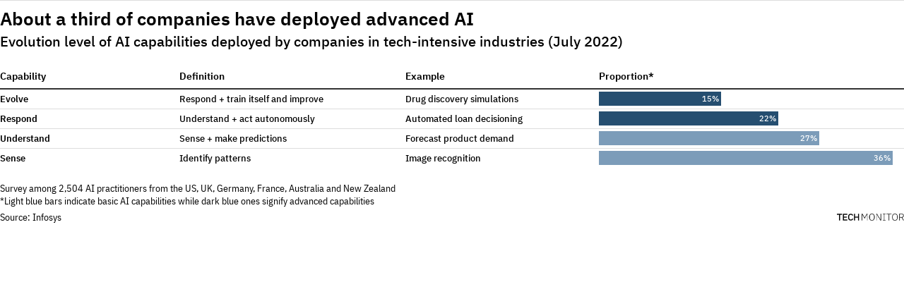

--- FILE ---
content_type: text/html
request_url: https://datawrapper.dwcdn.net/D0mZt/1/
body_size: 13603
content:
<!DOCTYPE html><html lang="en"><head><meta charset="UTF-8"><meta name="robots" content="noindex, indexifembedded, nofollow"><meta name="viewport" content="width=device-width, initial-scale=1.0"><meta name="color-scheme" content="light dark"><link rel="stylesheet" id="css-light" media="(prefers-color-scheme: light)" href="../../lib/vis/tables.new-statesman.4d47d870.css"><link rel="stylesheet" id="css-dark" media="(prefers-color-scheme: dark)" href="../../lib/vis/tables.new-statesman-dark.34a755b6.css">


<link rel="alternate" type="application/json+oembed"
  href="https://api.datawrapper.de/v3/oembed?url=https://datawrapper.dwcdn.net/D0mZt/1/&format=json"
  title="oEmbed" />
<meta property="og:image" content="https://datawrapper.dwcdn.net/D0mZt/plain-s.png?v=1">
<script>var st = document.createElement('style');
st.innerHTML = '* { opacity: 0 }';
st.setAttribute('id', 'hide-all');
document.head.appendChild(st);
</script></head><body><div class="dw-chart chart vis-height-fixed theme-new-statesman vis-tables" id="__svelte-dw"><div id="header" class="dw-chart-header"><div class="block hr-block" style="">
<span class="block-inner"><hr class="dw-line" style="border: 0; border-bottom: 1px solid #dddddd; margin: 0px 0px 10px 0px;"></span>

                </div><h3 class="block headline-block">
<span class="block-inner">About a third of companies have deployed advanced AI</span>

                </h3><p class="block description-block">
<span class="block-inner">Evolution level of AI capabilities deployed by companies in tech-intensive industries (July 2022)</span>

                </p></div>

    





<div id="chart" aria-hidden="false" class="dw-chart-body content-below-chart"><noscript><img style="max-width: 100%" src="../plain.png" aria-hidden="true" alt="fallback image">
            <p style="opacity:0.6;padding:1ex; text-align:center">(Please use a modern browser to see the interactive version of this visualization)</p></noscript></div>



<div class="dw-above-footer"><div class="block notes-block" style="">
<span class="block-inner">Survey among 2,504 AI practitioners from the US, UK, Germany, France, Australia and New Zealand<br>*Light blue bars indicate basic AI capabilities while dark blue ones signify advanced capabilities</span>

                </div></div>

    <div id="footer" class="dw-chart-footer"><div class="footer-left">
                    <span class="footer-block source-block">
                        <span class="block-inner"><span class="source-caption">Source:</span>
    <span class="source">Infosys</span></span>
                        
                    </span>
            </div><div class="footer-center">
            </div><div class="footer-right">
                    <span class="footer-block logo-block">
                        <span class="block-inner"><img height="10" src="https://static.dwcdn.net/custom/themes/new-statesman-tech-monitor/TechMonitor_logo.png" alt="Default style">
</span>
                        
                    </span>
            </div></div>

    

<div class="dw-after-body"></div>

<script type="text/javascript">
    setTimeout(function() {
        var img = document.createElement('img');
        img.setAttribute('width', 1);
        img.setAttribute('alt','');
        img.setAttribute('aria-hidden','true');
        img.setAttribute('height', 1);
        img.style.position = "absolute";
        img.style.top = "0px";
        img.setAttribute('src', '//stats.datawrapper.de/D0mZt/datawrapper.gif?r='+escape(document.referrer || ''));
        document.body.appendChild(img);
    },10);
</script>
</div><script>(function() {
  var autoDark = /[?&]dark=auto/.test(window.location.search) || (!/[?&]dark=(1|true|0|false)/.test(window.location.search) && false);
  var isDark = /[?&]dark=(1|true)/.test(window.location.search) || (autoDark && window.matchMedia && window.matchMedia('(prefers-color-scheme: dark)').matches);
  if (isDark) document.getElementById('__svelte-dw').className += ' is-dark-mode';
  function removeHideStyles() {
    var st = document.getElementById('hide-all');
    st.parentNode.removeChild(st);
  }
  if (autoDark) {
    removeHideStyles();
  } else {
    if (isDark) {
      document.getElementById('css-light').setAttribute('media', '--disabled--');
      document.getElementById('css-dark').removeAttribute('media');
      document.head.querySelector('meta[name="color-scheme"]').content = 'dark';
    } else {
      document.getElementById('css-dark').setAttribute('media', '--disabled--');
      document.getElementById('css-light').removeAttribute('media');
      document.head.querySelector('meta[name="color-scheme"]').content = 'light';
    }
    removeHideStyles();
  }
  window.__DW_SVELTE_PROPS__ = JSON.parse("{\"chart\":{\"metadata\":{\"data\":{\"changes\":[{\"row\":1,\"time\":1668515147046,\"value\":\"<b>Evolve</b>\",\"column\":0,\"ignored\":false,\"previous\":\"Evolve\"},{\"row\":2,\"time\":1668515150601,\"value\":\"<b>Respond</b>\",\"column\":0,\"ignored\":false,\"previous\":\"Respond\"},{\"row\":3,\"time\":1668515155146,\"value\":\"<b>Understand</b>\",\"column\":0,\"ignored\":false,\"previous\":\"Understand\"},{\"row\":4,\"time\":1668515159500,\"value\":\"<b>Sense</b>\",\"column\":0,\"ignored\":false,\"previous\":\"Sense\"},{\"row\":0,\"time\":1668515471439,\"value\":\"Proportion*\",\"column\":3,\"ignored\":false,\"previous\":\"Proportion\"}],\"transpose\":false,\"vertical-header\":true,\"horizontal-header\":true},\"describe\":{\"source-name\":\"Infosys\",\"source-url\":\"\",\"intro\":\"Evolution level of AI capabilities deployed by companies in tech-intensive industries (July 2022)\",\"byline\":\"\",\"aria-description\":\"\",\"number-format\":\"-\",\"number-divisor\":0,\"number-append\":\"\",\"number-prepend\":\"\",\"hide-title\":false},\"visualize\":{\"dark-mode-invert\":true,\"highlighted-series\":[],\"highlighted-values\":[],\"sharing\":{\"enabled\":false,\"url\":\"https://www.datawrapper.de/_/D0mZt\",\"auto\":false},\"rows\":{\"row--1\":{\"style\":{\"bold\":false,\"color\":false,\"italic\":false,\"fontSize\":1,\"underline\":false,\"background\":false},\"format\":\"0,0.[00]\",\"moveTo\":\"top\",\"sticky\":false,\"moveRow\":false,\"stickTo\":\"top\",\"borderTop\":\"none\",\"borderBottom\":\"none\",\"borderTopColor\":\"#333333\",\"overrideFormat\":false,\"borderBottomColor\":\"#333333\"}},\"header\":{\"style\":{\"bold\":true,\"color\":false,\"italic\":false,\"fontSize\":0.9,\"background\":false},\"borderTop\":\"none\",\"borderBottom\":\"2px\",\"borderTopColor\":\"#333333\",\"borderBottomColor\":\"#333333\"},\"legend\":{\"size\":170,\"title\":\"\",\"labels\":\"ranges\",\"enabled\":false,\"reverse\":false,\"labelMax\":\"high\",\"labelMin\":\"low\",\"position\":\"mt\",\"interactive\":false,\"labelCenter\":\"medium\",\"customLabels\":[]},\"x-grid\":\"off\",\"y-grid\":\"on\",\"columns\":{\"Example\":{\"style\":{\"bold\":false,\"color\":false,\"italic\":false,\"fontSize\":0.8,\"underline\":false,\"background\":false},\"width\":0.2,\"append\":\"\",\"format\":\"0,0\",\"heatmap\":{\"enabled\":false},\"prepend\":\"\",\"barColor\":0,\"barStyle\":\"normal\",\"minWidth\":30,\"sortable\":true,\"alignment\":\"auto\",\"flagStyle\":\"1x1\",\"showAsBar\":false,\"sparkline\":{\"area\":false,\"type\":\"line\",\"color\":0,\"title\":\"\",\"format\":\"0.[0]a\",\"height\":20,\"stroke\":2,\"dotLast\":true,\"enabled\":false,\"colorNeg\":0,\"dotFirst\":true,\"rangeMax\":\"\",\"rangeMin\":\"\",\"labelDiff\":false},\"borderLeft\":\"none\",\"fixedWidth\":false,\"barRangeMax\":\"\",\"barRangeMin\":\"\",\"borderRight\":\"none\",\"compactMode\":false,\"customColor\":false,\"replaceFlags\":false,\"showOnMobile\":true,\"customColorBy\":0,\"showOnDesktop\":true,\"customBarColor\":false,\"barNoBackground\":false,\"borderLeftColor\":\"#333333\",\"customColorText\":{\"__object\":true},\"barColorNegative\":false,\"customBarColorBy\":0,\"alignmentVertical\":\"middle\",\"customColorBackground\":{\"__object\":true},\"customColorBarBackground\":{\"__object\":true}},\"Capability\":{\"style\":{\"bold\":false,\"color\":false,\"italic\":false,\"fontSize\":0.8,\"underline\":false,\"background\":false},\"width\":0.2,\"append\":\"\",\"format\":\"0,0\",\"heatmap\":{\"enabled\":false},\"prepend\":\"\",\"barColor\":0,\"barStyle\":\"normal\",\"minWidth\":30,\"sortable\":true,\"alignment\":\"left\",\"flagStyle\":\"1x1\",\"showAsBar\":false,\"sparkline\":{\"area\":false,\"type\":\"line\",\"color\":0,\"title\":\"\",\"format\":\"0.[0]a\",\"height\":20,\"stroke\":2,\"dotLast\":true,\"enabled\":false,\"colorNeg\":0,\"dotFirst\":true,\"rangeMax\":\"\",\"rangeMin\":\"\",\"labelDiff\":false},\"borderLeft\":\"none\",\"fixedWidth\":false,\"barRangeMax\":\"\",\"barRangeMin\":\"\",\"borderRight\":\"none\",\"compactMode\":false,\"customColor\":false,\"replaceFlags\":false,\"showOnMobile\":true,\"customColorBy\":0,\"showOnDesktop\":true,\"customBarColor\":false,\"barNoBackground\":false,\"borderLeftColor\":\"#333333\",\"customColorText\":{\"__object\":true},\"barColorNegative\":false,\"customBarColorBy\":\"Capability\",\"alignmentVertical\":\"middle\",\"customColorBackground\":{\"__object\":true},\"customColorBarBackground\":{\"__object\":true}},\"Definition\":{\"style\":{\"bold\":false,\"color\":false,\"italic\":false,\"fontSize\":0.8,\"underline\":false,\"background\":false},\"width\":0.2,\"append\":\"\",\"format\":\"0,0\",\"heatmap\":{\"enabled\":false},\"prepend\":\"\",\"barColor\":0,\"barStyle\":\"normal\",\"minWidth\":30,\"sortable\":true,\"alignment\":\"auto\",\"flagStyle\":\"1x1\",\"showAsBar\":false,\"sparkline\":{\"area\":false,\"type\":\"line\",\"color\":0,\"title\":\"\",\"format\":\"0.[0]a\",\"height\":20,\"stroke\":2,\"dotLast\":true,\"enabled\":false,\"colorNeg\":0,\"dotFirst\":true,\"rangeMax\":\"\",\"rangeMin\":\"\",\"labelDiff\":false},\"borderLeft\":\"none\",\"fixedWidth\":false,\"barRangeMax\":\"\",\"barRangeMin\":\"\",\"borderRight\":\"none\",\"compactMode\":false,\"customColor\":false,\"replaceFlags\":false,\"showOnMobile\":true,\"customColorBy\":0,\"showOnDesktop\":true,\"customBarColor\":false,\"barNoBackground\":false,\"borderLeftColor\":\"#333333\",\"customColorText\":{\"__object\":true},\"barColorNegative\":false,\"customBarColorBy\":0,\"alignmentVertical\":\"middle\",\"customColorBackground\":{\"__object\":true},\"customColorBarBackground\":{\"__object\":true}},\"Proportion\":{\"style\":{\"bold\":false,\"color\":false,\"italic\":false,\"fontSize\":0.8,\"underline\":false,\"background\":false},\"width\":0.35,\"append\":\"\",\"format\":\"0%\",\"heatmap\":{\"enabled\":false},\"prepend\":\"\",\"barColor\":78,\"barStyle\":\"normal\",\"minWidth\":30,\"sortable\":true,\"alignment\":\"auto\",\"flagStyle\":\"1x1\",\"showAsBar\":true,\"sparkline\":{\"area\":false,\"type\":\"line\",\"color\":0,\"title\":\"\",\"format\":\"0.[0]a\",\"height\":20,\"stroke\":2,\"dotLast\":true,\"enabled\":false,\"colorNeg\":0,\"dotFirst\":true,\"rangeMax\":\"\",\"rangeMin\":\"\",\"labelDiff\":false},\"borderLeft\":\"none\",\"fixedWidth\":true,\"barRangeMax\":\"\",\"barRangeMin\":\"\",\"borderRight\":\"none\",\"compactMode\":false,\"customColor\":false,\"replaceFlags\":false,\"showOnMobile\":true,\"customColorBy\":0,\"showOnDesktop\":true,\"customBarColor\":true,\"barNoBackground\":true,\"borderLeftColor\":\"#333333\",\"customColorText\":{\"__object\":true},\"barColorNegative\":false,\"customBarColorBy\":\"Capability\",\"alignmentVertical\":\"middle\",\"customColorBackground\":{\"__object\":true},\"customColorBarBackground\":{\"Sense\":\"#7c9cb9\",\"__object\":true,\"Understand\":\"#7c9cb9\"}}},\"heatmap\":{\"map\":{},\"mode\":\"continuous\",\"stops\":\"equidistant\",\"colors\":[],\"palette\":0,\"rangeMax\":\"\",\"rangeMin\":\"\",\"stopCount\":5,\"hideValues\":false,\"customStops\":[],\"rangeCenter\":\"\",\"categoryOrder\":[],\"interpolation\":\"equidistant\",\"categoryLabels\":{}},\"perPage\":20,\"scale-y\":\"linear\",\"striped\":false,\"labeling\":\"right\",\"markdown\":false,\"showRank\":false,\"sortTable\":false,\"base-color\":0,\"pagination\":true,\"searchable\":false,\"showHeader\":true,\"compactMode\":true,\"line-dashes\":{},\"line-widths\":{},\"label-colors\":false,\"label-margin\":0,\"line-symbols\":false,\"custom-colors\":{},\"interpolation\":\"linear\",\"show-tooltips\":true,\"sortDirection\":\"desc\",\"x-tick-format\":\"auto\",\"y-grid-format\":\"auto\",\"y-grid-labels\":\"auto\",\"chart-type-set\":true,\"custom-range-x\":[\"\",\"\"],\"custom-range-y\":[\"\",\"\"],\"custom-ticks-x\":\"\",\"custom-ticks-y\":\"\",\"mobileFallback\":true,\"connector-lines\":true,\"line-symbols-on\":\"both\",\"mergeEmptyCells\":false,\"firstRowIsHeader\":false,\"text-annotations\":[],\"tooltip-x-format\":\"ll\",\"y-grid-subdivide\":true,\"custom-area-fills\":[],\"line-symbols-size\":3.5,\"line-value-labels\":false,\"range-annotations\":[],\"line-symbols-shape\":\"circle\",\"y-grid-label-align\":\"left\",\"firstColumnIsSticky\":false,\"line-symbols-opacity\":1,\"tooltip-number-format\":\"0,0.[00]\",\"tooltip-use-custom-formats\":false,\"line-symbols-shape-multiple\":{}},\"axes\":{},\"publish\":{\"embed-width\":600,\"embed-height\":434,\"blocks\":{\"logo\":{\"id\":\"tech-monitor\",\"enabled\":true},\"embed\":false,\"download-pdf\":false,\"download-svg\":false,\"get-the-data\":false,\"download-image\":false},\"export-pdf\":{},\"chart-height\":218,\"embed-codes\":{\"embed-method-responsive\":\"<iframe title=\\\"About a third of companies have deployed advanced AI\\\" aria-label=\\\"Table\\\" id=\\\"datawrapper-chart-D0mZt\\\" src=\\\"https://datawrapper.dwcdn.net/D0mZt/1/\\\" scrolling=\\\"no\\\" frameborder=\\\"0\\\" style=\\\"width: 0; min-width: 100% !important; border: none;\\\" height=\\\"434\\\" data-external=\\\"1\\\"></iframe><script type=\\\"text/javascript\\\">!function(){\\\"use strict\\\";window.addEventListener(\\\"message\\\",(function(e){if(void 0!==e.data[\\\"datawrapper-height\\\"]){var t=document.querySelectorAll(\\\"iframe\\\");for(var a in e.data[\\\"datawrapper-height\\\"])for(var r=0;r<t.length;r++){if(t[r].contentWindow===e.source)t[r].style.height=e.data[\\\"datawrapper-height\\\"][a]+\\\"px\\\"}}}))}();\\n<\/script>\",\"embed-method-iframe\":\"<iframe title=\\\"About a third of companies have deployed advanced AI\\\" aria-label=\\\"Table\\\" id=\\\"datawrapper-chart-D0mZt\\\" src=\\\"https://datawrapper.dwcdn.net/D0mZt/1/\\\" scrolling=\\\"no\\\" frameborder=\\\"0\\\" style=\\\"border: none;\\\" width=\\\"600\\\" height=\\\"434\\\" data-external=\\\"1\\\"></iframe>\"}},\"annotate\":{\"notes\":\"Survey among 2,504 AI practitioners from the US, UK, Germany, France, Australia and New Zealand<br>*Light blue bars indicate basic AI capabilities while dark blue ones signify advanced capabilities\"},\"custom\":{}},\"title\":\"About a third of companies have deployed advanced AI\",\"readonlyKeys\":[],\"publicId\":\"D0mZt\",\"language\":\"en-GB\",\"theme\":\"new-statesman\",\"id\":\"D0mZt\",\"type\":\"tables\",\"lastEditStep\":4,\"publishedAt\":null,\"publicUrl\":null,\"publicVersion\":0,\"forkable\":false,\"isFork\":false,\"externalData\":null,\"createdAt\":\"2022-11-15T12:22:09.000Z\",\"lastModifiedAt\":\"2022-11-15T12:34:36.000Z\",\"forkedFrom\":null,\"organizationId\":\"new-statesman\",\"authorId\":259943,\"folderId\":null},\"visualization\":{\"id\":\"tables\",\"namespace\":\"table\",\"workflow\":\"table\",\"includeInWorkflow\":\"chart\",\"title\":\"table\",\"order\":50,\"less\":\"/home/ubuntu/code/plugins/tables/less/tables.less\",\"script\":\"/home/ubuntu/code/plugins/tables/static/tables.js\",\"height\":\"fixed\",\"dependencies\":{\"jquery\":false,\"globalize\":false,\"numeral\":true,\"dayjs\":true},\"axes\":{\"columns\":{\"accepts\":[\"text\",\"date\",\"number\"],\"multiple\":true}},\"controls\":{\"js\":\"tables/static/controls.js\",\"css\":\"tables/static/controls.css\",\"amd\":\"svelte/tables/controls\",\"migrate\":\"/lib/plugins/tables/static/migrate.js\"},\"defaultMetadata\":{\"perPage\":20,\"pagination\":true,\"showRank\":false,\"searchable\":false,\"showHeader\":true,\"sortTable\":false,\"sortDirection\":\"desc\",\"striped\":false,\"mobileFallback\":false,\"markdown\":false,\"mergeEmptyCells\":false,\"firstRowIsHeader\":false,\"firstColumnIsSticky\":false,\"header\":{\"style\":{\"bold\":true,\"italic\":false,\"color\":false,\"background\":false,\"fontSize\":1.1},\"borderTop\":\"none\",\"borderTopColor\":\"#333333\",\"borderBottom\":\"2px\",\"borderBottomColor\":\"#333333\"},\"heatmap\":{\"map\":{},\"mode\":\"continuous\",\"stops\":\"equidistant\",\"interpolation\":\"equidistant\",\"colors\":[],\"palette\":0,\"rangeMin\":\"\",\"rangeMax\":\"\",\"stopCount\":5,\"customStops\":[],\"rangeCenter\":\"\",\"categoryOrder\":[],\"categoryLabels\":{},\"hideValues\":false},\"legend\":{\"enabled\":false,\"reverse\":false,\"interactive\":false,\"title\":\"\",\"size\":170,\"labels\":\"ranges\",\"position\":\"mt\",\"labelMin\":\"low\",\"labelCenter\":\"medium\",\"labelMax\":\"high\",\"customLabels\":[]}},\"__plugin\":\"tables\",\"libraries\":[],\"svelte-workflow\":\"chart\",\"__styleHash\":\"7483d896\",\"__controlsHash\":\"e3a00111\",\"__visHash\":\"b4a924c4\",\"icon\":\"<?xml version=\\\"1.0\\\" encoding=\\\"utf-8\\\"?>\\n\u003C!-- Generator: Adobe Illustrator 21.1.0, SVG Export Plug-In . SVG Version: 6.00 Build 0)  -->\\n<svg version=\\\"1.1\\\" id=\\\"Ebene_1\\\" xmlns=\\\"http://www.w3.org/2000/svg\\\" xmlns:xlink=\\\"http://www.w3.org/1999/xlink\\\" x=\\\"0px\\\" y=\\\"0px\\\"\\n\\t viewBox=\\\"0 0 100 100\\\" style=\\\"enable-background:new 0 0 100 100;\\\" xml:space=\\\"preserve\\\">\\n<style type=\\\"text/css\\\">\\n\\t.st0{opacity:0.5;}\\n<\/style>\\n<g>\\n\\t<line x1=\\\"3.4\\\" y1=\\\"49.9\\\" x2=\\\"96.5\\\" y2=\\\"49.9\\\"/>\\n\\t<rect x=\\\"3.4\\\" y=\\\"48.1\\\" width=\\\"93.1\\\" height=\\\"3.5\\\"/>\\n</g>\\n<g>\\n\\t<line x1=\\\"3.4\\\" y1=\\\"66.1\\\" x2=\\\"96.5\\\" y2=\\\"66.1\\\"/>\\n\\t<rect x=\\\"3.4\\\" y=\\\"64.4\\\" width=\\\"93.1\\\" height=\\\"3.5\\\"/>\\n</g>\\n<g>\\n\\t<line x1=\\\"3.4\\\" y1=\\\"33.6\\\" x2=\\\"96.5\\\" y2=\\\"33.6\\\"/>\\n\\t<rect x=\\\"3.4\\\" y=\\\"31.9\\\" width=\\\"93.1\\\" height=\\\"3.5\\\"/>\\n</g>\\n<path class=\\\"st0\\\" d=\\\"M99,0L99,0L2.8,0v0H0v84.1h100V0H99z M3.4,20h17.3v60.6H3.4V20z M52.3,80.6H24.2V20h28.1V80.6z M96.5,80.6H55.8\\n\\tV20h40.7V80.6z\\\"/>\\n</svg>\\n\"},\"theme\":{\"id\":\"new-statesman\",\"title\":\"Default style\",\"data\":{\"vis\":{\"d3-bars\":{\"grid\":{\"horizontal\":{\"tickLabels\":{\"units\":\"all\"}}}},\"d3-dot-plot\":{\"grid\":{\"horizontal\":{\"baseLine\":{\"aboveChart\":false,\"blendBaseColorWithBg\":0.6}}}},\"column-chart\":{\"grid\":{\"vertical\":{\"tickLabels\":{\"hideZero\":false,\"units\":\"all\",\"typeface\":\"'IBM Plex Mono', monospace\",\"fontStyle\":\"normal\",\"aboveChart\":true}}}},\"d3-maps-core\":{\"places\":{\"capital\":{\"label\":{\"fontStyle\":\"normal\",\"fontWeight\":{\"normal\":700}}},\"general\":{\"label\":{\"color\":{\"normal\":\"#ffffff\",\"inverted\":\"#525252\"},\"buffer\":{\"color\":{\"normal\":\"#323232\",\"inverted\":\"#ffffff\"}},\"fontStyle\":\"normal\",\"fontWeight\":{\"normal\":400}},\"symbol\":{\"fill\":{\"normal\":\"#ffffff\",\"inverted\":\"#525252\"},\"stroke\":{\"normal\":\"#323232\",\"inverted\":\"#ffffff\"}}}}},\"d3-arrow-plot\":{\"grid\":{\"vertical\":{\"gridLines\":{\"major\":{\"strokeDasharray\":\"dotted\"}}}}},\"d3-range-plot\":{\"grid\":{\"vertical\":{\"gridLines\":{\"major\":{\"strokeDasharray\":\"dotted\"}}}}},\"d3-bars-stacked\":{\"grid\":{\"horizontal\":{\"gridLines\":{\"aboveChart\":true}}}},\"d3-scatter-plot\":{\"grid\":{\"horizontal\":{\"tickLabels\":{\"units\":\"last\"}},\"general\":{\"tickLabels\":{\"units\":\"all\",\"hideZero\":false,\"typeface\":\"'IBM Plex Mono', monospace\",\"fontStyle\":\"normal\",\"aboveChart\":true}},\"vertical\":{\"baseLine\":{\"crisp\":true,\"width\":0}}}},\"tables\":{\"grid\":{\"vertical\":\"none\",\"horizontal\":\"1px solid #dddddd\"},\"margin\":\"0px\",\"fontSize\":\"16px\",\"fontWeight\":400},\"d3-lines\":{\"grid\":{\"vertical\":{\"tickLabels\":{\"units\":\"all\",\"hideZero\":false,\"typeface\":\"'IBM Plex Mono', monospace\",\"fontStyle\":\"normal\",\"aboveChart\":true}}},\"mobileBreakpoint\":350},\"locator-maps\":{\"mapStyles\":[{\"id\":\"dw-light\"},{\"id\":\"dw-earth\"},{\"id\":\"dw-white\"},{\"id\":\"dw-white-invert\"},{\"id\":\"stamen-toner-lite\",\"font\":\"ArialUnicode-Regular\",\"label\":\"Toner Lite\",\"colors\":{\"land\":\"#fff\",\"text\":\"#000\",\"green\":\"#ECECEC\",\"roads\":\"#8c8c8c\",\"water\":\"#d9d9d9\",\"housing\":\"#fff\",\"miniMap\":{\"globe\":{\"water\":\"#d9d9d9\"}},\"boundary\":\"#8f8f8f\",\"highlight\":\"#ffffff\",\"text-halo\":\"#ffffff\",\"green-dark\":\"#ECECEC\",\"text-water\":\"#ffffff\",\"green-light\":\"#ECECEC\",\"roads-casing\":\"#fff\",\"markerPresets\":{\"water\":{\"halo\":\"#000\",\"color\":\"#fff\"},\"location\":{\"halo\":\"#fff\",\"color\":\"#000\"}},\"mountains-dark\":\"#F2F2F2\",\"highlightRegion\":{\"fill\":\"#F2F2F2\",\"stroke\":\"#D9D9D9\",\"fill-opacity\":1,\"stroke-opacity\":1},\"mountains-light\":\"#ECECEC\",\"text-water-halo\":\"#000\"},\"layers\":{\"place_town\":{\"layout\":{\"text-transform\":\"none\"}},\"water_name\":{\"layout\":{\"text-transform\":\"none\"}},\"place_other\":{\"layout\":{\"text-transform\":\"none\"}},\"place_state\":{\"layout\":{\"text-transform\":\"none\"}},\"place_suburb\":{\"layout\":{\"text-transform\":\"none\"}},\"place_capital\":{\"layout\":{\"text-transform\":\"none\"}},\"place_village\":{\"layout\":{\"text-transform\":\"none\"}},\"place_city_large\":{\"layout\":{\"text-transform\":\"none\"}},\"place_label_city\":{\"layout\":{\"text-transform\":\"none\"}},\"highway_name_other\":{\"layout\":{\"text-transform\":\"none\"}},\"place_country_major\":{\"layout\":{\"text-transform\":\"none\"}},\"place_country_other\":{\"layout\":{\"text-transform\":\"none\"}},\"highway_name_motorway\":{\"layout\":{\"text-transform\":\"none\"}}},\"text-layout\":{\"text-transform\":\"none\"}}]}},\"style\":{\"body\":{\"padding\":\"0px\",\"background\":\"transparent\"},\"chart\":{\"grid\":{\"general\":{\"baseLine\":{\"aboveChart\":true},\"tickLines\":{\"aboveChart\":true},\"tickLabels\":{\"units\":\"first\",\"aboveChart\":true}},\"primary\":{\"tickLabels\":{\"color\":\"#000000\",\"units\":\"all\",\"hideZero\":false,\"fontStyle\":\"normal\",\"aboveChart\":true}},\"secondary\":{\"tickLabels\":{\"color\":\"#000000\",\"units\":\"all\",\"hideZero\":false,\"fontStyle\":\"normal\",\"aboveChart\":true}}},\"lineAnnotations\":{\"color\":\"#888\",\"opacity\":0.1},\"rangeAnnotations\":{\"color\":\"#888\",\"opacity\":0.1},\"labels\":{\"axes\":{\"color\":\"#000000\",\"fontWeight\":500},\"series\":{\"color\":\"#000000\"},\"values\":{\"color\":\"#000000\"}},\"legend\":{\"text\":{\"marginRight\":15},\"swatch\":{\"marginRight\":8,\"borderRadius\":\"50%\"}},\"textAnnotations\":{\"bg\":true,\"italic\":true}},\"filter\":{\"tabs\":{\"color\":\"#666\",\"hover\":{\"color\":\"#222\"},\"active\":{\"color\":\"#000000\",\"border\":{\"bottom\":\"3px solid #555555\"}},\"border\":{\"bottom\":\"1px solid #cccccc\"}},\"point\":{\"line\":{\"color\":\"#ccc\"},\"buttons\":{\"hover\":{\"background\":\"#ebebeb\"},\"active\":{\"border\":\"1px solid #888\",\"background\":\"#ccc\"},\"border\":\"1px solid #ccc\"}},\"select\":{\"border\":\"1px solid #cccccc\",\"textColor\":\"#000\"}},\"header\":{\"title\":{\"margin\":\"0px\"},\"margin\":\"0px 0px 8px 0px\",\"description\":{\"margin\":\"5px 0px 0px 0px\"}}},\"colors\":{\"picker\":{\"controls\":{\"hue\":true,\"lightness\":true,\"saturation\":true,\"hexEditable\":true},\"rowCount\":7,\"showDuplicates\":false},\"neutral\":\"#CCCCCC\",\"palette\":[\"#368ae2\",\"#4a96e5\",\"#5ea1e8\",\"#73adeb\",\"#86b9ee\",\"#9ac4f0\",\"#afd0f3\",\"#c2dcf6\",\"#d7e8f9\",\"#e9f3f8\",\"#17385a\",\"#225488\",\"#2d70b5\",\"#f94839\",\"#fa5b4d\",\"#fa6d61\",\"#fb7f75\",\"#fb9188\",\"#fca39c\",\"#fdb6b0\",\"#fdc8c3\",\"#fedad7\",\"#f8ebe9\",\"#651d18\",\"#962c23\",\"#c93a2e\",\"#ff9821\",\"#ffa338\",\"#ffad4d\",\"#ffb764\",\"#ffc17a\",\"#ffcb90\",\"#ffd6a6\",\"#ffe0bc\",\"#ffead3\",\"#fff4e8\",\"#663d10\",\"#9a5d15\",\"#cd7a1b\",\"#f4d41d\",\"#f5d834\",\"#f6dd4a\",\"#f7e161\",\"#f8e577\",\"#f9e98e\",\"#fbeea5\",\"#fcf2bb\",\"#fdf6d2\",\"#f8f7e9\",\"#63550f\",\"#948014\",\"#c5aa17\",\"#66ad3e\",\"#76b552\",\"#85bd65\",\"#94c678\",\"#a3ce8b\",\"#b2d69e\",\"#c2deb2\",\"#d1e6c5\",\"#e0efd8\",\"#eef6ea\",\"#2b461a\",\"#3e6926\",\"#538a32\",\"#0ca4a5\",\"#25adae\",\"#3db6b7\",\"#55bfc0\",\"#6dc8c9\",\"#85d1d2\",\"#9edbdb\",\"#b6e4e4\",\"#ceeded\",\"#e9f8f8\",\"#064241\",\"#0d6163\",\"#118383\",\"#254e70\",\"#3b607f\",\"#51718d\",\"#67839b\",\"#7c95a9\",\"#92a6b7\",\"#a8b8c6\",\"#bdcad4\",\"#d3dce2\",\"#e1e7ec\",\"#0f212d\",\"#182f44\",\"#1f3f5a\",\"#ff5ba2\",\"#ff6cab\",\"#ff7cb5\",\"#ff8dbe\",\"#ff9dc7\",\"#ffadd0\",\"#ffbdda\",\"#ffcde3\",\"#ffdeec\",\"#fdecfc\",\"#662740\",\"#9a3963\",\"#cc4b83\",\"#9c49db\",\"#a65cdf\",\"#b06de2\",\"#ba80e6\",\"#c492e9\",\"#cda4ed\",\"#d7b6f1\",\"#e1c8f4\",\"#ebdbf8\",\"#f7edff\",\"#3f2058\",\"#5e2e83\",\"#7e3db1\",\"#000000\",\"#1a1a1a\",\"#333333\",\"#4d4d4d\",\"#666666\",\"#7f7f7f\",\"#999999\",\"#b2b2b2\",\"#cccccc\",\"#eeeeee\",\"#dddddd\",\"#053c21\",\"#165035\",\"#2c694c\",\"#458266\",\"#659c85\",\"#88b2a2\",\"#a8c7bc\",\"#c4d8d1\",\"#dde8e4\",\"#f0f4f2\",\"#66AD3E\",\"#F94839\"],\"negative\":\"#E31A1C\",\"positive\":\"#85B4D4\",\"gradients\":[[\"#eef6ea\",\"#d1e6c5\",\"#94c678\",\"#76b552\",\"#538a32\",\"#2b461a\"],[\"#dde8e4\",\"#88b2a2\",\"#659c85\",\"#2c694c\",\"#053c21\"],[\"#d7e8f9\",\"#afd0f3\",\"#5ea1e8\",\"#368ae2\",\"#225488\",\"#17385a\"],[\"#bdcad4\",\"#7c95a9\",\"#51718d\",\"#254e70\",\"#182f44\"],[\"#fdf6d2\",\"#fbeea5\",\"#f6dd4a\",\"#c5aa17\",\"#948014\",\"#63550f\"],[\"#fedad7\",\"#fdb6b0\",\"#fb9188\",\"#fa6d61\",\"#f94839\",\"#962c23\"],[\"#ffd6a6\",\"#ffad4d\",\"#ff9821\",\"#cd7a1b\",\"#9a5d15\",\"#663d10\"],[\"#ceeded\",\"#9edbdb\",\"#6dc8c9\",\"#0ca4a5\",\"#118383\",\"#0d6163\",\"#064241\"],[\"#ffdeec\",\"#ffbdda\",\"#ff9dc7\",\"#ff7cb5\",\"#ff5ba2\",\"#cc4b83\",\"#9a3963\",\"#662740\"],[\"#ebdbf8\",\"#d7b6f1\",\"#c492e9\",\"#b06de2\",\"#9c49db\",\"#5e2e83\",\"#3f2058\"]],\"background\":\"#ffffff\",\"categories\":[[\"#F6D500\",\"#0B91A7\",\"#00CABD\",\"#C2C100\",\"#BA403E\",\"#EF7F36\",\"#2D4F84\",\"#85BDF4\",\"#9EF1BF\",\"#D3F3FD\"],[\"#7fc97f\",\"#beaed4\",\"#fdc086\",\"#ffff99\",\"#386cb0\",\"#f0027f\",\"#bf5b17\",\"#666666\"],[\"#fbb4ae\",\"#b3cde3\",\"#ccebc5\",\"#decbe4\",\"#fed9a6\",\"#ffffcc\",\"#e5d8bd\",\"#fddaec\",\"#f2f2f2\"],[\"#a6cee3\",\"#1f78b4\",\"#b2df8a\",\"#33a02c\",\"#fb9a99\",\"#e31a1c\",\"#fdbf6f\",\"#ff7f00\",\"#cab2d6\",\"#6a3d9a\",\"#ffff99\",\"#b15928\"]],\"groups\":[{\"name\":\"Investment\",\"colors\":[[\"#368ae2\",\"#4a96e5\",\"#5ea1e8\",\"#73adeb\",\"#86b9ee\",\"#9ac4f0\",\"#afd0f3\",\"#c2dcf6\",\"#d7e8f9\",\"#e9f3f8\",\"#17385a\",\"#225488\",\"#2d70b5\"],[\"#f94839\",\"#fa5b4d\",\"#fa6d61\",\"#fb7f75\",\"#fb9188\",\"#fca39c\",\"#fdb6b0\",\"#fdc8c3\",\"#fedad7\",\"#f8ebe9\",\"#651d18\",\"#962c23\",\"#c93a2e\"],[\"#ff9821\",\"#ffa338\",\"#ffad4d\",\"#ffb764\",\"#ffc17a\",\"#ffcb90\",\"#ffd6a6\",\"#ffe0bc\",\"#ffead3\",\"#fff4e8\",\"#663d10\",\"#9a5d15\",\"#cd7a1b\"],[\"#f4d41d\",\"#f5d834\",\"#f6dd4a\",\"#f7e161\",\"#f8e577\",\"#f9e98e\",\"#fbeea5\",\"#fcf2bb\",\"#fdf6d2\",\"#f8f7e9\",\"#63550f\",\"#948014\",\"#c5aa17\"]]},{\"name\":\"Energy\",\"colors\":[[\"#66ad3e\",\"#76b552\",\"#85bd65\",\"#94c678\",\"#a3ce8b\",\"#b2d69e\",\"#c2deb2\",\"#d1e6c5\",\"#e0efd8\",\"#eef6ea\",\"#2b461a\",\"#3e6926\",\"#538a32\"],[\"#0ca4a5\",\"#25adae\",\"#3db6b7\",\"#55bfc0\",\"#6dc8c9\",\"#85d1d2\",\"#9edbdb\",\"#b6e4e4\",\"#ceeded\",\"#e9f8f8\",\"#064241\",\"#0d6163\",\"#118383\"]]},{\"name\":\"Tech\",\"colors\":[[\"#254e70\",\"#3b607f\",\"#51718d\",\"#67839b\",\"#7c95a9\",\"#92a6b7\",\"#a8b8c6\",\"#bdcad4\",\"#d3dce2\",\"#e1e7ec\",\"#0f212d\",\"#182f44\",\"#1f3f5a\"],[\"#ff5ba2\",\"#ff6cab\",\"#ff7cb5\",\"#ff8dbe\",\"#ff9dc7\",\"#ffadd0\",\"#ffbdda\",\"#ffcde3\",\"#ffdeec\",\"#fdecfc\",\"#662740\",\"#9a3963\",\"#cc4b83\"],[\"#9c49db\",\"#a65cdf\",\"#b06de2\",\"#ba80e6\",\"#c492e9\",\"#cda4ed\",\"#d7b6f1\",\"#e1c8f4\",\"#ebdbf8\",\"#f7edff\",\"#3f2058\",\"#5e2e83\",\"#7e3db1\"],[\"#000000\",\"#1a1a1a\",\"#333333\",\"#4d4d4d\",\"#666666\",\"#7f7f7f\",\"#999999\",\"#b2b2b2\",\"#cccccc\",\"#eeeeee\",\"#dddddd\"]]},{\"name\":\"Capital\",\"colors\":[[\"#053c21\",\"#165035\",\"#2c694c\",\"#458266\",\"#659c85\",\"#88b2a2\",\"#a8c7bc\",\"#c4d8d1\",\"#dde8e4\",\"#f0f4f2\"]]},{\"name\":\"Positive/Negative\",\"colors\":[[\"#66AD3E\",\"#F94839\"]]}]},\"metadata\":{\"publish\":{\"blocks\":{\"logo\":{\"enabled\":false},\"embed\":false,\"download-pdf\":false,\"download-svg\":false,\"get-the-data\":false,\"download-image\":false}},\"visualize\":{\"x-pos\":\"zero\",\"header\":{\"style\":{\"bold\":true,\"color\":false,\"italic\":false,\"fontSize\":1,\"background\":false},\"borderTop\":\"none\",\"borderBottom\":\"1px\",\"borderTopColor\":\"#333333\",\"borderBottomColor\":\"#dddddd\"},\"line-symbols\":true,\"tick-position\":\"bottom\",\"line-symbols-on\":\"both\"}},\"overrides\":[{\"type\":\"darkMode\",\"settings\":{\"colors.gradients\":[[\"#254b8c\",\"#0a6aad\",\"#2989bd\",\"#4ba8c9\",\"#75c8c5\",\"#b6e3bb\",\"#f0f9e8\"],[\"#2c1160\",\"#6b1f7b\",\"#ac337b\",\"#e45563\",\"#fb8d67\",\"#fcfcbe\",\"#fdc78d\"],[\"#0d0787\",\"#6703a5\",\"#ac2790\",\"#d8586a\",\"#f38a47\",\"#fbbf2b\",\"#f0f723\"],[\"#007001\",\"#f6f4a6\"],[\"#42342d\",\"#683c39\",\"#8f3e55\",\"#c73a78\",\"#ff6bca\",\"#ffcbff\"],[\"#253494\",\"#2c7fb8\",\"#41b6c4\",\"#7fcdbb\",\"#c7e9b4\",\"#ffffcc\"]],\"colors.background\":\"#252525\",\"vis.d3-maps-core.places.general.label.color.normal\":\"#000000\",\"vis.d3-maps-core.places.general.symbol.fill.normal\":\"#000000\",\"vis.d3-maps-core.places.general.label.color.inverted\":\"#e5e5e5\",\"vis.d3-maps-core.places.general.symbol.fill.inverted\":\"#e5e5e5\",\"vis.d3-maps-core.places.general.symbol.stroke.normal\":\"#bfbfbf\",\"vis.d3-maps-core.places.general.label.buffer.color.normal\":\"#bfbfbf\",\"vis.d3-dot-plot.grid.horizontal.baseLine.blendBaseColorWithBg\":0.85}}],\"typography\":{\"chart\":{\"color\":\"#000000\",\"fontSize\":13,\"typeface\":\"'IBM Plex Sans Condensed',sans-serif\",\"minusCharacter\":\"\u2212\",\"plusMinusCharacter\":\"\u00B1\"},\"links\":{\"color\":\"#000000\",\"cursive\":0,\"fontWeight\":\"normal\",\"underlined\":1},\"notes\":{\"cursive\":false,\"fontSize\":14,\"fontWeight\":\"normal\",\"underlined\":0},\"footer\":{\"color\":\"#000000\",\"cursive\":0,\"fontSize\":14,\"fontWeight\":\"normal\",\"underlined\":0},\"headline\":{\"cursive\":0,\"fontSize\":26,\"fontWeight\":600,\"underlined\":0,\"typeface\":\"'IBM Plex Sans',sans-serif\",\"lineHeight\":30},\"description\":{\"cursive\":0,\"fontSize\":20,\"fontWeight\":500,\"lineHeight\":26,\"underlined\":0,\"typeface\":\"'IBM Plex Sans',sans-serif\"}},\"export\":{\"pdf\":{\"fonts\":{\"IBM Plex Sans Bold\":\"https://fonts.gstatic.com/s/ibmplexsans/v8/zYX9KVElMYYaJe8bpLHnCwDKjQ76MIY.ttf\",\"IBM Plex Sans Medium\":\"https://fonts.gstatic.com/s/ibmplexsans/v8/zYX9KVElMYYaJe8bpLHnCwDKjQ76MIY.ttf\",\"IBM Plex Mono Regular\":\"https://fonts.gstatic.com/s/ibmplexmono/v6/-F63fjptAgt5VM-kVkqdyU8n5ig.ttf\",\"IBM Plex Sans Condensed Bold\":\"https://fonts.gstatic.com/s/ibmplexsanscondensed/v7/Gg8gN4UfRSqiPg7Jn2ZI12V4DCEwkj1E4LVeHY4S7Yvr.ttf\",\"IBM Plex Sans Condensed Medium\":\"https://fonts.gstatic.com/s/ibmplexsanscondensed/v7/Gg8gN4UfRSqiPg7Jn2ZI12V4DCEwkj1E4LVeHY5a64vr.ttf\",\"IBM Plex Sans Condensed Regular\":\"https://fonts.gstatic.com/s/ibmplexsanscondensed/v7/Gg8lN4UfRSqiPg7Jn2ZI12V4DCEwkj1E4LVeHbau.ttf\",\"IBM Plex Sans Condensed Bold Italic\":\"https://fonts.gstatic.com/s/ibmplexsanscondensed/v7/Gg8iN4UfRSqiPg7Jn2ZI12V4DCEwkj1E4LVeHYas8BfupYM.ttf\",\"IBM Plex Sans Condensed Regular Italic\":\"https://fonts.gstatic.com/s/ibmplexsanscondensed/v7/Gg8nN4UfRSqiPg7Jn2ZI12V4DCEwkj1E4LVeHYasyKs.ttf\"},\"defaultFont\":\"IBM Plex Sans Condensed Regular\"},\"png\":{\"presets\":[{\"zoom\":4,\"title\":\"Twitter\",\"width\":560,\"border\":20,\"height\":297,\"include\":\"full\"},{\"zoom\":4,\"title\":\"Facebook\",\"width\":560,\"border\":20,\"height\":275,\"include\":\"full\"},{\"zoom\":4,\"title\":\"LinkedIn\",\"width\":560,\"border\":20,\"height\":294,\"include\":\"full\"}]}},\"options\":{\"blocks\":{\"hr\":{\"data\":{\"border\":\"1px solid #dddddd\",\"margin\":\"0px 0px 10px 0px\"},\"region\":\"header\"},\"logo\":{\"data\":{\"options\":[{\"id\":\"airport-technology\",\"title\":\"Airport Technology\",\"height\":10,\"imgSrc\":\"https://static.dwcdn.net/custom/themes/new-statesman/Airport%20Technology.svg\"},{\"id\":\"ship-technology\",\"title\":\"Ship Technology\",\"height\":10,\"imgSrc\":\"https://static.dwcdn.net/custom/themes/new-statesman/Ship%20Technology.svg\"},{\"id\":\"railway-technology\",\"title\":\"Railway Technology\",\"height\":10,\"imgSrc\":\"https://static.dwcdn.net/custom/themes/new-statesman/Railway%20Technology.svg\"},{\"id\":\"international-accounting-bulletin\",\"title\":\"International Accounting Bulletin\",\"height\":10,\"imgSrc\":\"https://static.dwcdn.net/custom/themes/new-statesman/International%20Accounting%20Bulletin.svg\"},{\"id\":\"leasing-life\",\"title\":\"Leasing Life\",\"height\":10,\"imgSrc\":\"https://static.dwcdn.net/custom/themes/new-statesman/Leasing%20Life.svg\"},{\"id\":\"press-gazette\",\"title\":\"Press Gazette\",\"height\":13,\"imgSrc\":\"https://static.dwcdn.net/custom/themes/new-statesman/PressGazette%20Logo.svg\"},{\"id\":\"airforce-technology\",\"title\":\"Airforce Technology\",\"height\":10,\"imgSrc\":\"https://static.dwcdn.net/custom/themes/new-statesman/Airforce Technology.png\"},{\"id\":\"army-technology\",\"title\":\"Army Technology\",\"height\":10,\"imgSrc\":\"https://static.dwcdn.net/custom/themes/new-statesman/Army Technology.png\"},{\"id\":\"bank-monitor\",\"title\":\"Capital Monitor\",\"height\":10,\"imgSrc\":\"https://static.dwcdn.net/custom/themes/new-statesman-bank-monitor/CapitalMonitor_logo-01.png\"},{\"id\":\"city-monitor\",\"title\":\"City Monitor\",\"height\":10,\"imgSrc\":\"https://static.dwcdn.net/custom/themes/new-statesman-city-monitor/CityMonitor_logo.png\"},{\"id\":\"clinical-trials-arena\",\"title\":\"Clinical trials arena\",\"height\":10,\"imgSrc\":\"https://static.dwcdn.net/custom/themes/new-statesman/Clinical trials arena.png\"},{\"id\":\"electronic-payments-international\",\"title\":\"Electronic Payments International\",\"height\":10,\"imgSrc\":\"https://static.dwcdn.net/custom/themes/new-statesman/Electronic Payments International.png\"},{\"id\":\"energy-monitor\",\"title\":\"Energy Monitor\",\"height\":10,\"imgSrc\":\"https://static.dwcdn.net/custom/themes/new-statesman-energy-monitor/EnergyMonitor_logo.png\"},{\"id\":\"hospital-management\",\"title\":\"Hospital Management\",\"height\":10,\"imgSrc\":\"https://static.dwcdn.net/custom/themes/new-statesman/Hospital Management.png\"},{\"id\":\"investment-monitor\",\"title\":\"Investment Monitor\",\"height\":10,\"imgSrc\":\"https://static.dwcdn.net/custom/themes/new-statesman-investment-monitor/InvestmentMonitor_logo.png\"},{\"id\":\"just-auto\",\"title\":\"Just Auto\",\"height\":10,\"imgSrc\":\"https://static.dwcdn.net/custom/themes/new-statesman/Just Auto.png\"},{\"id\":\"just-drinks\",\"title\":\"Just Drinks\",\"height\":10,\"imgSrc\":\"https://static.dwcdn.net/custom/themes/new-statesman/Just Drinks.png\"},{\"id\":\"just-food\",\"title\":\"Just Food\",\"height\":10,\"imgSrc\":\"https://static.dwcdn.net/custom/themes/new-statesman/Just Food.png\"},{\"id\":\"just-style\",\"title\":\"Just Style\",\"height\":10,\"imgSrc\":\"https://static.dwcdn.net/custom/themes/new-statesman/Just Style.png\"},{\"id\":\"medical-device-network\",\"title\":\"Medical device Network\",\"height\":10,\"imgSrc\":\"https://static.dwcdn.net/custom/themes/new-statesman/Medical device Network.png\"},{\"id\":\"mining-technology\",\"title\":\"Mining Technology\",\"height\":10,\"imgSrc\":\"https://static.dwcdn.net/custom/themes/new-statesman/Mining Technology.png\"},{\"id\":\"naval-technology\",\"title\":\"Naval Technology\",\"height\":10,\"imgSrc\":\"https://static.dwcdn.net/custom/themes/new-statesman/Naval Technology.png\"},{\"id\":\"offshore-technology\",\"title\":\"Offshore Technology\",\"height\":10,\"imgSrc\":\"https://static.dwcdn.net/custom/themes/new-statesman/Offshore Technology.png\"},{\"id\":\"packaging-gateway\",\"title\":\"Packaging Gateway\",\"height\":10,\"imgSrc\":\"https://static.dwcdn.net/custom/themes/new-statesman/Packaging Gateway.png\"},{\"id\":\"pharmaceutical-technology\",\"title\":\"Pharmaceutical technology\",\"height\":10,\"imgSrc\":\"https://static.dwcdn.net/custom/themes/new-statesman/Pharmaceutical technology.png\"},{\"id\":\"power-technology\",\"title\":\"Power Technology\",\"height\":10,\"imgSrc\":\"https://static.dwcdn.net/custom/themes/new-statesman/Power Technology.png\"},{\"id\":\"private-banker-international\",\"title\":\"Private Banker International\",\"height\":10,\"imgSrc\":\"https://static.dwcdn.net/custom/themes/new-statesman/Private Banker International.png\"},{\"id\":\"retail-banker-international\",\"title\":\"Retail Banker International\",\"height\":10,\"imgSrc\":\"https://static.dwcdn.net/custom/themes/new-statesman/Retail Banker International.png\"},{\"id\":\"retail-insight-network\",\"title\":\"Retail Insight Network\",\"height\":10,\"imgSrc\":\"https://static.dwcdn.net/custom/themes/new-statesman/Retail Insight Network.png\"},{\"id\":\"tech-monitor\",\"title\":\"Tech Monitor\",\"height\":10,\"imgSrc\":\"https://static.dwcdn.net/custom/themes/new-statesman-tech-monitor/TechMonitor_logo.png\"},{\"id\":\"verdict\",\"title\":\"Verdict\",\"height\":10,\"imgSrc\":\"https://static.dwcdn.net/custom/themes/new-statesman/Verdict.png\"},{\"id\":\"verdict-food-service\",\"title\":\"Verdict Food Service\",\"height\":10,\"imgSrc\":\"https://static.dwcdn.net/custom/themes/new-statesman/Verdict Food Service.png\"}]}}},\"darkMode\":{\"auto\":false}}},\"less\":\".free-texts tspan {\\n    fill:unset!important;\\n}\\n.vis-locator-map {\\n    .get-the-data-block, .separator-before-get-the-data {\\n        display:none!important;\\n    }\\n}\\n\\n//AXIS-REFACTOR-DELETE\\n// all numerical axes\\n.chart.vis-d3-lines .y-grid text, .chart.vis-d3-area .y-grid text, .vis-d3-scatter-plot .tick text {\\n    font-family:\\\"IBM Plex Mono\\\", monospace;\\n}\\n.vis-frame line.x-axis {\\n    display:none!important;\\n}\\n//AXIS-REFACTOR-DELETE\\n.chart {\\n    -webkit-font-smoothing: antialiased;\\n}\\n\\n.bc-grid-label span {\\n    font-family:\\\"IBM Plex Mono\\\", monospace;   \\n}\\n.dw-chart-header {\\n    overflow:hidden!important;\\n}\\n.vis-tables {\\n    table {\\n        font-family:\\\"IBM Plex Sans\\\", sans-serif!important;\\n    }\\n}\\n@media only screen and (max-width: 400px) {\\n    .chart .dw-chart-header .headline-block {\\n        font-size:24px;\\n        line-height:28px;\\n    }\\n    .chart .dw-chart-header .description-block {\\n        font-size:18px;\\n        line-height:26px;\\n    }\\n}\",\"assets\":{\"IBM Plex Mono\":{\"type\":\"font\",\"import\":\"https://fonts.googleapis.com/css2?family=IBM+Plex+Mono&display=swap\",\"method\":\"import\"},\"IBM Plex Sans\":{\"type\":\"font\",\"import\":\"https://fonts.googleapis.com/css2?family=IBM+Plex+Sans:ital,wght@0,500;0,600;1,500;1,600&display=swap\",\"method\":\"import\"},\"WOFW Logo.svg\":{\"url\":\"https://static.dwcdn.net/custom/themes/new-statesman/WOFW Logo.svg\",\"type\":\"file\"},\"Leasing Life.svg\":{\"url\":\"https://static.dwcdn.net/custom/themes/new-statesman/Leasing Life.svg\",\"type\":\"file\"},\"Spear's Logo.svg\":{\"url\":\"https://static.dwcdn.net/custom/themes/new-statesman/Spear's Logo.svg\",\"type\":\"file\"},\"Ship Technology.svg\":{\"url\":\"https://static.dwcdn.net/custom/themes/new-statesman/Ship Technology.svg\",\"type\":\"file\"},\"PressGazette Logo.svg\":{\"url\":\"https://static.dwcdn.net/custom/themes/new-statesman/PressGazette Logo.svg\",\"type\":\"file\"},\"Airport Technology.svg\":{\"url\":\"https://static.dwcdn.net/custom/themes/new-statesman/Airport Technology.svg\",\"type\":\"file\"},\"Railway Technology.svg\":{\"url\":\"https://static.dwcdn.net/custom/themes/new-statesman/Railway Technology.svg\",\"type\":\"file\"},\"Elite Traveler Logo.svg\":{\"url\":\"https://static.dwcdn.net/custom/themes/new-statesman/Elite Traveler Logo.svg\",\"type\":\"file\"},\"IBM Plex Sans Condensed\":{\"type\":\"font\",\"import\":\"https://fonts.googleapis.com/css2?family=IBM+Plex+Sans+Condensed:ital,wght@0,400;0,500;0,700;1,400;1,700&display=swap\",\"method\":\"import\"},\"International Accounting Bulletin.svg\":{\"url\":\"https://static.dwcdn.net/custom/themes/new-statesman/International Accounting Bulletin.svg\",\"type\":\"file\"}},\"extend\":\"default\",\"url\":\"/v3/themes/new-statesman\",\"_computed\":{\"locator-maps\":{\"mapStyles\":[{\"id\":\"dw-light\",\"colors\":{\"land\":\"#ffffff\",\"highlightRegion\":{\"fill\":\"#f2f3f0\",\"stroke\":\"#888\"}}},{\"id\":\"dw-earth\",\"colors\":{\"land\":\"#ffffff\",\"highlightRegion\":{\"fill\":\"#f2f3f0\",\"stroke\":\"#888\"}}},{\"id\":\"dw-white\",\"colors\":{\"land\":\"#ffffff\",\"highlightRegion\":{\"fill\":\"#f2f3f0\",\"stroke\":\"#888\"}}},{\"id\":\"dw-white-invert\",\"colors\":{\"land\":\"#ffffff\",\"highlightRegion\":{\"fill\":\"#f2f3f0\",\"stroke\":\"#888\"}}},{\"id\":\"stamen-toner-lite\",\"colors\":{\"land\":\"#fff\",\"highlightRegion\":{\"fill\":\"#F2F2F2\",\"stroke\":\"#D9D9D9\"}}}],\"defaultMarker\":{\"markerColor\":\"#333333\",\"markerTextColor\":\"#333333\",\"text\":{\"color\":\"#333333\",\"halo\":\"#f2f3f0\"}},\"defaultArea\":{\"fill\":\"#000\",\"stroke\":\"#888\"},\"darkMode\":{\"mapStyles\":[{\"id\":\"dw-light\",\"colors\":{\"land\":false,\"highlightRegion\":{\"fill\":false,\"stroke\":false}}},{\"id\":\"dw-earth\",\"colors\":{\"land\":false,\"highlightRegion\":{\"fill\":false,\"stroke\":false}}},{\"id\":\"dw-white\",\"colors\":{\"land\":false,\"highlightRegion\":{\"fill\":false,\"stroke\":false}}},{\"id\":\"dw-white-invert\",\"colors\":{\"land\":false,\"highlightRegion\":{\"fill\":false,\"stroke\":false}}},{\"id\":\"stamen-toner-lite\",\"colors\":{\"land\":false,\"highlightRegion\":{\"fill\":false,\"stroke\":false}}}],\"defaultMarker\":{\"markerColor\":false,\"markerTextColor\":false,\"text\":{\"color\":false,\"halo\":false}}}},\"original\":{\"lineAnnotations\":{\"color\":\"#888\",\"opacity\":0.1},\"rangeAnnotations\":{\"color\":\"#888\",\"opacity\":0.1}},\"bgLight\":\"#ffffff\",\"bgDark\":\"#252525\",\"origGradients\":[[\"#eef6ea\",\"#d1e6c5\",\"#94c678\",\"#76b552\",\"#538a32\",\"#2b461a\"],[\"#dde8e4\",\"#88b2a2\",\"#659c85\",\"#2c694c\",\"#053c21\"],[\"#d7e8f9\",\"#afd0f3\",\"#5ea1e8\",\"#368ae2\",\"#225488\",\"#17385a\"],[\"#bdcad4\",\"#7c95a9\",\"#51718d\",\"#254e70\",\"#182f44\"],[\"#fdf6d2\",\"#fbeea5\",\"#f6dd4a\",\"#c5aa17\",\"#948014\",\"#63550f\"],[\"#fedad7\",\"#fdb6b0\",\"#fb9188\",\"#fa6d61\",\"#f94839\",\"#962c23\"],[\"#ffd6a6\",\"#ffad4d\",\"#ff9821\",\"#cd7a1b\",\"#9a5d15\",\"#663d10\"],[\"#ceeded\",\"#9edbdb\",\"#6dc8c9\",\"#0ca4a5\",\"#118383\",\"#0d6163\",\"#064241\"],[\"#ffdeec\",\"#ffbdda\",\"#ff9dc7\",\"#ff7cb5\",\"#ff5ba2\",\"#cc4b83\",\"#9a3963\",\"#662740\"],[\"#ebdbf8\",\"#d7b6f1\",\"#c492e9\",\"#b06de2\",\"#9c49db\",\"#5e2e83\",\"#3f2058\"]]},\"fonts\":{\"IBM Plex Mono\":{\"type\":\"font\",\"import\":\"https://fonts.googleapis.com/css2?family=IBM+Plex+Mono&display=swap\",\"method\":\"import\"},\"IBM Plex Sans\":{\"type\":\"font\",\"import\":\"https://fonts.googleapis.com/css2?family=IBM+Plex+Sans:ital,wght@0,500;0,600;1,500;1,600&display=swap\",\"method\":\"import\"},\"IBM Plex Sans Condensed\":{\"type\":\"font\",\"import\":\"https://fonts.googleapis.com/css2?family=IBM+Plex+Sans+Condensed:ital,wght@0,400;0,500;0,700;1,400;1,700&display=swap\",\"method\":\"import\"}}},\"chartAfterBodyHTML\":\"<script type=\\\"text/javascript\\\">\\n    setTimeout(function() {\\n        var img = document.createElement('img');\\n        img.setAttribute('width', 1);\\n        img.setAttribute('alt','');\\n        img.setAttribute('aria-hidden','true');\\n        img.setAttribute('height', 1);\\n        img.style.position = \\\"absolute\\\";\\n        img.style.top = \\\"0px\\\";\\n        img.setAttribute('src', '//stats.datawrapper.de/D0mZt/datawrapper.gif?r='+escape(document.referrer || ''));\\n        document.body.appendChild(img);\\n    },10);\\n<\/script>\\n\",\"chartAfterHeadHTML\":\"<link rel=\\\"alternate\\\" type=\\\"application/json+oembed\\\"\\n  href=\\\"https://api.datawrapper.de/v3/oembed?url=https://datawrapper.dwcdn.net/D0mZt/1/&format=json\\\"\\n  title=\\\"oEmbed\\\" />\\n<meta property=\\\"og:image\\\" content=\\\"https://datawrapper.dwcdn.net/D0mZt/plain-s.png?v=1\\\">\\n\",\"translations\":{\"xy-grid / axis-x-number\":\"Horizontal axis, ranging from %from% to %to%.\",\"xy-grid / axis-x-text\":\"Horizontal category axis, ranging from %from% to %to%.\",\"xy-grid / axis-y-number\":\"Vertical axis, ranging from %from% to %to%.\",\"xy-grid / axis-y-text\":\"Vertical category axis, ranging from %from% to %to%.\",\"xy-grid / axis-log\":\"Axis uses logarithmic scale.\",\"xy-grid / axis-y-date\":\"Vertical date axis, ranging from %from% to %to%.\",\"xy-grid / axis-x-date\":\"Horizontal date axis, ranging from %from% to %to%.\",\"area-chart / single\":\"Area chart with one area\",\"area-chart / multiple\":\"Area chart with %count% areas\",\"stacked-area-chart / multiple\":\"Stacked area chart with %count% areas\",\"stacked-area-chart / single\":\"Stacked area chart with one area\",\"line-chart / multiple\":\"Line chart with %count% lines\",\"line-chart / single\":\"Line chart with a single line\",\"annotations / single\":\"The chart has one annotation.\",\"annotations / multiple\":\"The chart has %count% annotations.\",\"line-values\":\"Line showing %count% values for \\\"%name%\\\".\",\"area-values\":\"Area showing %count% values for \\\"%name%\\\".\",\"xy-grid / axis-x-log\":\"Horizontal axis, ranging from %from% to %to%.\",\"xy-grid / axis-y-log\":\"Vertical axis, ranging from %from% to %to%.\",\"footer / map data\":\"Map data\",\"other\":\"Other\",\"total\":\"Total\",\"scatterplot\":\"Scatterplot with %count% symbols\",\"axis-labels\":\"The horizontal axis is labeled as \\\"%xlabel%\\\", the vertical axis is labeled as \\\"%ylabel%\\\".\",\"labels-more-than-7\":\"Some symbols are labelled, including %labels%, and %others% others.\",\"labels-less-than-7\":\"%count% symbols are labelled: %labels%, and \\\"%last%\\\".\",\"expanded-view-note\":\"This is the extended area for the inset map on mobile. You can disable this feature.\",\"show-more\":\"Show $0 more\",\"show-less\":\"Show less\",\"pagination\":\"Page $0 of $1\",\"search-placeholder\":\"Search in table\",\"no-results-found\":\"No matching records found\",\"accessibility / rank\":\"Rank\",\"accessibility / summary\":\"Table with $0 columns and $1 rows.\",\"accessibility / current-rows\":\"Currently displaying rows $0 to $1\",\"accessibility / current-rows / search-results\":\"of $0 results for search term \\\"$1\\\".\",\"accessibility / search-results\":\"Showing $0 results for search term \\\"$1\\\".\",\"accessibility / sticky-rows\":\"Including $0 sticky rows.\",\"accessibility / sparkline\":\"Small %chart_type% with $0 values, ranging from $1 to $2.\",\"accessibility / sparkline / type-line\":\"line chart\",\"accessibility / sparkline / type-columns\":\"column chart\",\"accessibility / pagination-button\":\"Go to page $0 of $1.\",\"accessibility / clear-search\":\"Clear search input.\",\"accessibility / sort-direction / ascending\":\"Sorted ascending\",\"accessibility / sort-direction / descending\":\"Sorted descending\",\"accessibility / sort-column\":\"by column \\\"$0\\\"\",\"accessibility / sparkline-no-values\":\"Small %chart_type% with no values.\",\"truncated\":\"Additional $0 rows not shown.\",\"Chart:\":\"Chart:\",\"Map:\":\"Map:\",\"Table:\":\"Table:\",\"footer / based-on\":\"Based on\",\"Get the data\":\"Get the data\",\"Embed\":\"Embed\",\"Download Image\":\"Download image\",\"Source\":\"Source\",\"Created with\":\"Created with\",\"Download SVG\":\"Download SVG\",\"Download PDF\":\"Download PDF\",\"edit-in-datawrapper\":\"Create a copy\",\"fallback-image-note\":\"(Please use a modern browser to see the interactive version of this visualization)\",\"embed / caption\":\"You can copy and paste this <b>code to embed</b> the visualization:\"},\"assets\":{\"dataset.csv\":{\"load\":true,\"url\":\"dataset.csv\"}},\"externalDataUrl\":\"static.dwcdn.net/data\",\"blocks\":[],\"isIframe\":true,\"isPreview\":false,\"locales\":{\"dayjs\":{\"base\":\"(function() {\\n    return {\\n        name: 'en-gb',\\n        weekdays: 'Sunday_Monday_Tuesday_Wednesday_Thursday_Friday_Saturday'.split('_'),\\n        weekdaysShort: 'Sun_Mon_Tue_Wed_Thu_Fri_Sat'.split('_'),\\n        weekdaysMin: 'Su_Mo_Tu_We_Th_Fr_Sa'.split('_'),\\n        months: 'January_February_March_April_May_June_July_August_September_October_November_December'.split('_'),\\n        monthsShort: 'Jan_Feb_Mar_Apr_May_Jun_Jul_Aug_Sep_Oct_Nov_Dec'.split('_'),\\n        weekStart: 1,\\n        yearStart: 4,\\n        relativeTime: {\\n            future: 'in %s',\\n            past: '%s ago',\\n            s: 'a few seconds',\\n            m: 'a minute',\\n            mm: '%d minutes',\\n            h: 'an hour',\\n            hh: '%d hours',\\n            d: 'a day',\\n            dd: '%d days',\\n            M: 'a month',\\n            MM: '%d months',\\n            y: 'a year',\\n            yy: '%d years'\\n        },\\n        formats: {\\n            LT: 'HH:mm',\\n            LTS: 'HH:mm:ss',\\n            L: 'DD/MM/YYYY',\\n            LL: 'D MMMM YYYY',\\n            LLL: 'D MMMM YYYY HH:mm',\\n            LLLL: 'dddd, D MMMM YYYY HH:mm'\\n        },\\n        ordinal: function(n) {\\n            var s = ['th', 'st', 'nd', 'rd'];\\n            var v = n % 100;\\n            return '[' + n + (s[(v - 20) % 10] || s[v] || s[0]) + ']';\\n        }\\n    };\\n})();\\n\",\"custom\":{}},\"numeral\":{\"base\":\"(function() {\\n    // numeral.js locale configuration\\n    // locale : english united kingdom (uk)\\n    // author : Dan Ristic : https://github.com/dristic\\n\\n    return {\\n        delimiters: {\\n            thousands: ',',\\n            decimal: '.'\\n        },\\n        abbreviations: {\\n            thousand: 'k',\\n            million: 'm',\\n            billion: 'bn',\\n            trillion: 't'\\n        },\\n        ordinal: function(number) {\\n            var b = number % 10;\\n            return ~~((number % 100) / 10) === 1 ? 'th' : b === 1 ? 'st' : b === 2 ? 'nd' : b === 3 ? 'rd' : 'th';\\n        },\\n        currency: {\\n            symbol: '\u00A3'\\n        }\\n    };\\n})();\\n\",\"custom\":{}}},\"polyfillUri\":\"../../lib/vendor\",\"teamPublicSettings\":{},\"themeDataDark\":{\"vis\":{\"d3-bars\":{\"grid\":{\"horizontal\":{\"tickLabels\":{\"units\":\"all\"}}}},\"d3-dot-plot\":{\"grid\":{\"horizontal\":{\"baseLine\":{\"aboveChart\":false,\"blendBaseColorWithBg\":0.85}}}},\"column-chart\":{\"grid\":{\"vertical\":{\"tickLabels\":{\"hideZero\":false,\"units\":\"all\",\"typeface\":\"'IBM Plex Mono', monospace\",\"fontStyle\":\"normal\",\"aboveChart\":true}}}},\"d3-maps-core\":{\"places\":{\"capital\":{\"label\":{\"fontStyle\":\"normal\",\"fontWeight\":{\"normal\":\"#ffdcff\"}}},\"general\":{\"label\":{\"color\":{\"normal\":\"#000000\",\"inverted\":\"#e5e5e5\"},\"buffer\":{\"color\":{\"normal\":\"#bfbfbf\",\"inverted\":\"#252525\"}},\"fontStyle\":\"normal\",\"fontWeight\":{\"normal\":\"#ffe4ff\"}},\"symbol\":{\"fill\":{\"normal\":\"#000000\",\"inverted\":\"#e5e5e5\"},\"stroke\":{\"normal\":\"#bfbfbf\",\"inverted\":\"#252525\"}}}}},\"d3-arrow-plot\":{\"grid\":{\"vertical\":{\"gridLines\":{\"major\":{\"strokeDasharray\":\"dotted\"}}}}},\"d3-range-plot\":{\"grid\":{\"vertical\":{\"gridLines\":{\"major\":{\"strokeDasharray\":\"dotted\"}}}}},\"d3-bars-stacked\":{\"grid\":{\"horizontal\":{\"gridLines\":{\"aboveChart\":true}}}},\"d3-scatter-plot\":{\"grid\":{\"horizontal\":{\"tickLabels\":{\"units\":\"last\"}},\"general\":{\"tickLabels\":{\"units\":\"all\",\"hideZero\":false,\"typeface\":\"'IBM Plex Mono', monospace\",\"fontStyle\":\"normal\",\"aboveChart\":true}},\"vertical\":{\"baseLine\":{\"crisp\":true,\"width\":0}}}},\"tables\":{\"grid\":{\"vertical\":\"none\",\"horizontal\":\"1px solid #484848\"},\"margin\":\"0px\",\"fontSize\":\"16px\",\"fontWeight\":400},\"d3-lines\":{\"grid\":{\"vertical\":{\"tickLabels\":{\"units\":\"all\",\"hideZero\":false,\"typeface\":\"'IBM Plex Mono', monospace\",\"fontStyle\":\"normal\",\"aboveChart\":true}}},\"mobileBreakpoint\":350},\"locator-maps\":{\"mapStyles\":[{\"id\":\"dw-light\"},{\"id\":\"dw-earth\"},{\"id\":\"dw-white\"},{\"id\":\"dw-white-invert\"},{\"id\":\"stamen-toner-lite\",\"font\":\"ArialUnicode-Regular\",\"label\":\"Toner Lite\",\"colors\":{\"land\":\"#fff\",\"text\":\"#000\",\"green\":\"#ECECEC\",\"roads\":\"#8c8c8c\",\"water\":\"#d9d9d9\",\"housing\":\"#fff\",\"miniMap\":{\"globe\":{\"water\":\"#d9d9d9\"}},\"boundary\":\"#8f8f8f\",\"highlight\":\"#ffffff\",\"text-halo\":\"#ffffff\",\"green-dark\":\"#ECECEC\",\"text-water\":\"#ffffff\",\"green-light\":\"#ECECEC\",\"roads-casing\":\"#fff\",\"markerPresets\":{\"water\":{\"halo\":\"#000\",\"color\":\"#fff\"},\"location\":{\"halo\":\"#fff\",\"color\":\"#000\"}},\"mountains-dark\":\"#F2F2F2\",\"highlightRegion\":{\"fill\":\"#F2F2F2\",\"stroke\":\"#D9D9D9\",\"fill-opacity\":1,\"stroke-opacity\":1},\"mountains-light\":\"#ECECEC\",\"text-water-halo\":\"#000\"},\"layers\":{\"place_town\":{\"layout\":{\"text-transform\":\"none\"}},\"water_name\":{\"layout\":{\"text-transform\":\"none\"}},\"place_other\":{\"layout\":{\"text-transform\":\"none\"}},\"place_state\":{\"layout\":{\"text-transform\":\"none\"}},\"place_suburb\":{\"layout\":{\"text-transform\":\"none\"}},\"place_capital\":{\"layout\":{\"text-transform\":\"none\"}},\"place_village\":{\"layout\":{\"text-transform\":\"none\"}},\"place_city_large\":{\"layout\":{\"text-transform\":\"none\"}},\"place_label_city\":{\"layout\":{\"text-transform\":\"none\"}},\"highway_name_other\":{\"layout\":{\"text-transform\":\"none\"}},\"place_country_major\":{\"layout\":{\"text-transform\":\"none\"}},\"place_country_other\":{\"layout\":{\"text-transform\":\"none\"}},\"highway_name_motorway\":{\"layout\":{\"text-transform\":\"none\"}}},\"text-layout\":{\"text-transform\":\"none\"}}]}},\"style\":{\"body\":{\"padding\":\"0px\",\"background\":\"transparent\"},\"chart\":{\"grid\":{\"general\":{\"baseLine\":{\"aboveChart\":true},\"tickLines\":{\"aboveChart\":true},\"tickLabels\":{\"units\":\"first\",\"aboveChart\":true}},\"primary\":{\"tickLabels\":{\"color\":\"#ffffff\",\"units\":\"all\",\"hideZero\":false,\"fontStyle\":\"normal\",\"aboveChart\":true}},\"secondary\":{\"tickLabels\":{\"color\":\"#ffffff\",\"units\":\"all\",\"hideZero\":false,\"fontStyle\":\"normal\",\"aboveChart\":true}}},\"lineAnnotations\":{\"color\":\"#878787\",\"opacity\":0.13},\"rangeAnnotations\":{\"color\":\"#878787\",\"opacity\":0.13},\"labels\":{\"axes\":{\"color\":\"#ffffff\",\"fontWeight\":500},\"series\":{\"color\":\"#ffffff\"},\"values\":{\"color\":\"#ffffff\"}},\"legend\":{\"text\":{\"marginRight\":15},\"swatch\":{\"marginRight\":8,\"borderRadius\":\"50%\"}},\"textAnnotations\":{\"bg\":true,\"italic\":true}},\"filter\":{\"tabs\":{\"color\":\"#aaaaaa\",\"hover\":{\"color\":\"#ffffff\"},\"active\":{\"color\":\"#ffffff\",\"border\":{\"bottom\":\"3px solid #bebebe\"}},\"border\":{\"bottom\":\"1px solid #535353\"}},\"point\":{\"line\":{\"color\":\"#535353\"},\"buttons\":{\"hover\":{\"background\":\"#3e3e3e\"},\"active\":{\"border\":\"1px solid #878787\",\"background\":\"#535353\"},\"border\":\"1px solid #535353\"}},\"select\":{\"border\":\"1px solid #535353\",\"textColor\":\"#ffffff\"}},\"header\":{\"title\":{\"margin\":\"0px\"},\"margin\":\"0px 0px 8px 0px\",\"description\":{\"margin\":\"5px 0px 0px 0px\"}}},\"colors\":{\"picker\":{\"controls\":{\"hue\":true,\"lightness\":true,\"saturation\":true,\"hexEditable\":true},\"rowCount\":7,\"showDuplicates\":false},\"neutral\":\"#535353\",\"palette\":[\"#368ae2\",\"#2b82cf\",\"#297abd\",\"#2a70aa\",\"#2b6897\",\"#316086\",\"#335674\",\"#334d62\",\"#344351\",\"#323a3e\",\"#d1ebff\",\"#9ec4ff\",\"#6da4ee\",\"#f64537\",\"#e4473d\",\"#d14942\",\"#be4a44\",\"#aa4a45\",\"#964845\",\"#814542\",\"#6d423f\",\"#593d3c\",\"#443a39\",\"#ffe1d1\",\"#ffaa95\",\"#ff715c\",\"#a44e11\",\"#974d11\",\"#8c4c10\",\"#814b10\",\"#76490f\",\"#6b4610\",\"#5f4219\",\"#553f21\",\"#493a28\",\"#3d352b\",\"#ffc693\",\"#db954d\",\"#bf6e15\",\"#5d4c0f\",\"#594a0f\",\"#53470f\",\"#4f460f\",\"#4b440f\",\"#47410e\",\"#433e0f\",\"#3f3b0f\",\"#3c381c\",\"#37362c\",\"#d2bd74\",\"#a38e25\",\"#7c6a14\",\"#3e8616\",\"#3e7e1d\",\"#3e7522\",\"#3c6c25\",\"#3c6429\",\"#3b5c2c\",\"#3b532e\",\"#394b30\",\"#35422f\",\"#333930\",\"#c7e5af\",\"#93c076\",\"#69a147\",\"#228b8c\",\"#218384\",\"#1f7b7d\",\"#1e7274\",\"#1c6a6c\",\"#1a6264\",\"#1a595a\",\"#255050\",\"#2b4646\",\"#2e3a3a\",\"#b5ecea\",\"#80c8c9\",\"#45a8a7\",\"#abcff8\",\"#95b9dc\",\"#85a5c3\",\"#7692ab\",\"#698295\",\"#5f7383\",\"#566571\",\"#4c5860\",\"#434a4f\",\"#3d4246\",\"#efffff\",\"#e2f8ff\",\"#c5e2ff\",\"#db3683\",\"#cb3a7e\",\"#bb3d79\",\"#aa3f72\",\"#99406a\",\"#884061\",\"#773f59\",\"#663d50\",\"#543a46\",\"#433643\",\"#ffd0ea\",\"#ff95be\",\"#eb679e\",\"#cb75ff\",\"#ba6ef3\",\"#aa67dc\",\"#9861c4\",\"#895bad\",\"#795497\",\"#6a4e82\",\"#5c486d\",\"#4d4058\",\"#403846\",\"#ffecff\",\"#fabfff\",\"#e097ff\",\"#ffffff\",\"#ffffff\",\"#ececec\",\"#c9c9c9\",\"#aaaaaa\",\"#909090\",\"#797979\",\"#656565\",\"#535353\",\"#3c3c3c\",\"#484848\",\"#c1f8d4\",\"#a3dfbd\",\"#82c19f\",\"#67a587\",\"#548a74\",\"#4c7465\",\"#456157\",\"#41524c\",\"#3b4441\",\"#363938\",\"#3e8616\",\"#f64537\"],\"negative\":\"#ff5f4a\",\"positive\":\"#3d6e8b\",\"gradients\":[[\"#254b8c\",\"#0a6aad\",\"#2989bd\",\"#4ba8c9\",\"#75c8c5\",\"#b6e3bb\"],[\"#2c1160\",\"#6b1f7b\",\"#ac337b\",\"#e45563\",\"#fb8d67\"],[\"#0d0787\",\"#6703a5\",\"#ac2790\",\"#d8586a\",\"#f38a47\",\"#fbbf2b\"],[\"#007001\",\"#f6f4a6\",\"#85a5c3\",\"#abcff8\",\"#e2f8ff\"],[\"#42342d\",\"#683c39\",\"#8f3e55\",\"#c73a78\",\"#ff6bca\",\"#ffcbff\"],[\"#253494\",\"#2c7fb8\",\"#41b6c4\",\"#7fcdbb\",\"#c7e9b4\",\"#ffffcc\"],[\"#5f4219\",\"#8c4c10\",\"#a44e11\",\"#bf6e15\",\"#db954d\",\"#ffc693\"],[\"#2b4646\",\"#1a595a\",\"#1c6a6c\",\"#228b8c\",\"#45a8a7\",\"#80c8c9\",\"#b5ecea\"],[\"#543a46\",\"#773f59\",\"#99406a\",\"#bb3d79\",\"#db3683\",\"#eb679e\",\"#ff95be\",\"#ffd0ea\"],[\"#4d4058\",\"#6a4e82\",\"#895bad\",\"#aa67dc\",\"#cb75ff\",\"#fabfff\",\"#ffecff\"]],\"background\":\"#252525\",\"categories\":[[\"#5d4b0f\",\"#2598ae\",\"#1c6f66\",\"#5d6412\",\"#ff7e75\",\"#be5713\",\"#acc5ff\",\"#216596\",\"#13512a\",\"#244149\"],[\"#24702d\",\"#6b5d80\",\"#764914\",\"#34370f\",\"#7aa5ee\",\"#ff3a96\",\"#e57a37\",\"#aaaaaa\"],[\"#834743\",\"#3f576a\",\"#314b2c\",\"#5a4a60\",\"#5b4216\",\"#32350f\",\"#534933\",\"#573b4a\",\"#393939\"],[\"#335b6d\",\"#59a2e1\",\"#2e5a0f\",\"#289824\",\"#9f494b\",\"#ff5f4a\",\"#774a0f\",\"#c04d12\",\"#6d5878\",\"#e1abff\",\"#34370f\",\"#e58551\"]],\"groups\":[{\"name\":\"Investment\",\"colors\":[[\"#368ae2\",\"#2b82cf\",\"#297abd\",\"#2a70aa\",\"#2b6897\",\"#316086\",\"#335674\",\"#334d62\",\"#344351\",\"#323a3e\",\"#d1ebff\",\"#9ec4ff\",\"#6da4ee\"],[\"#f64537\",\"#e4473d\",\"#d14942\",\"#be4a44\",\"#aa4a45\",\"#964845\",\"#814542\",\"#6d423f\",\"#593d3c\",\"#443a39\",\"#ffe1d1\",\"#ffaa95\",\"#ff715c\"],[\"#a44e11\",\"#974d11\",\"#8c4c10\",\"#814b10\",\"#76490f\",\"#6b4610\",\"#5f4219\",\"#553f21\",\"#493a28\",\"#3d352b\",\"#ffc693\",\"#db954d\",\"#bf6e15\"],[\"#5d4c0f\",\"#594a0f\",\"#53470f\",\"#4f460f\",\"#4b440f\",\"#47410e\",\"#433e0f\",\"#3f3b0f\",\"#3c381c\",\"#37362c\",\"#d2bd74\",\"#a38e25\",\"#7c6a14\"]]},{\"name\":\"Energy\",\"colors\":[[\"#3e8616\",\"#3e7e1d\",\"#3e7522\",\"#3c6c25\",\"#3c6429\",\"#3b5c2c\",\"#3b532e\",\"#394b30\",\"#35422f\",\"#333930\",\"#c7e5af\",\"#93c076\",\"#69a147\"],[\"#228b8c\",\"#218384\",\"#1f7b7d\",\"#1e7274\",\"#1c6a6c\",\"#1a6264\",\"#1a595a\",\"#255050\",\"#2b4646\",\"#2e3a3a\",\"#b5ecea\",\"#80c8c9\",\"#45a8a7\"]]},{\"name\":\"Tech\",\"colors\":[[\"#abcff8\",\"#95b9dc\",\"#85a5c3\",\"#7692ab\",\"#698295\",\"#5f7383\",\"#566571\",\"#4c5860\",\"#434a4f\",\"#3d4246\",\"#efffff\",\"#e2f8ff\",\"#c5e2ff\"],[\"#db3683\",\"#cb3a7e\",\"#bb3d79\",\"#aa3f72\",\"#99406a\",\"#884061\",\"#773f59\",\"#663d50\",\"#543a46\",\"#433643\",\"#ffd0ea\",\"#ff95be\",\"#eb679e\"],[\"#cb75ff\",\"#ba6ef3\",\"#aa67dc\",\"#9861c4\",\"#895bad\",\"#795497\",\"#6a4e82\",\"#5c486d\",\"#4d4058\",\"#403846\",\"#ffecff\",\"#fabfff\",\"#e097ff\"],[\"#ffffff\",\"#ffffff\",\"#ececec\",\"#c9c9c9\",\"#aaaaaa\",\"#909090\",\"#797979\",\"#656565\",\"#535353\",\"#3c3c3c\",\"#484848\"]]},{\"name\":\"Capital\",\"colors\":[[\"#c1f8d4\",\"#a3dfbd\",\"#82c19f\",\"#67a587\",\"#548a74\",\"#4c7465\",\"#456157\",\"#41524c\",\"#3b4441\",\"#363938\"]]},{\"name\":\"Positive/Negative\",\"colors\":[[\"#3e8616\",\"#f64537\"]]}],\"chartContentBaseColor\":\"#eeeeee\"},\"metadata\":{\"publish\":{\"blocks\":{\"logo\":{\"enabled\":false},\"embed\":false,\"download-pdf\":false,\"download-svg\":false,\"get-the-data\":false,\"download-image\":false}},\"visualize\":{\"x-pos\":\"zero\",\"header\":{\"style\":{\"bold\":true,\"color\":false,\"italic\":false,\"fontSize\":1,\"background\":false},\"borderTop\":\"none\",\"borderBottom\":\"1px\",\"borderTopColor\":\"#333333\",\"borderBottomColor\":\"#dddddd\"},\"line-symbols\":true,\"tick-position\":\"bottom\",\"line-symbols-on\":\"both\"}},\"overrides\":[{\"type\":\"darkMode\",\"settings\":{\"colors.gradients\":[[\"#254b8c\",\"#0a6aad\",\"#2989bd\",\"#4ba8c9\",\"#75c8c5\",\"#b6e3bb\",\"#f0f9e8\"],[\"#2c1160\",\"#6b1f7b\",\"#ac337b\",\"#e45563\",\"#fb8d67\",\"#fcfcbe\",\"#fdc78d\"],[\"#0d0787\",\"#6703a5\",\"#ac2790\",\"#d8586a\",\"#f38a47\",\"#fbbf2b\",\"#f0f723\"],[\"#007001\",\"#f6f4a6\"],[\"#42342d\",\"#683c39\",\"#8f3e55\",\"#c73a78\",\"#ff6bca\",\"#ffcbff\"],[\"#253494\",\"#2c7fb8\",\"#41b6c4\",\"#7fcdbb\",\"#c7e9b4\",\"#ffffcc\"]],\"colors.background\":\"#252525\",\"vis.d3-maps-core.places.general.label.color.normal\":\"#000000\",\"vis.d3-maps-core.places.general.symbol.fill.normal\":\"#000000\",\"vis.d3-maps-core.places.general.label.color.inverted\":\"#e5e5e5\",\"vis.d3-maps-core.places.general.symbol.fill.inverted\":\"#e5e5e5\",\"vis.d3-maps-core.places.general.symbol.stroke.normal\":\"#bfbfbf\",\"vis.d3-maps-core.places.general.label.buffer.color.normal\":\"#bfbfbf\",\"vis.d3-dot-plot.grid.horizontal.baseLine.blendBaseColorWithBg\":0.85}}],\"typography\":{\"chart\":{\"color\":\"#ffffff\",\"fontSize\":13,\"typeface\":\"'IBM Plex Sans Condensed',sans-serif\",\"minusCharacter\":\"\u2212\",\"plusMinusCharacter\":\"\u00B1\"},\"links\":{\"color\":\"#ffffff\",\"cursive\":0,\"fontWeight\":\"normal\",\"underlined\":1},\"notes\":{\"cursive\":false,\"fontSize\":14,\"fontWeight\":\"normal\",\"underlined\":0},\"footer\":{\"color\":\"#ffffff\",\"cursive\":0,\"fontSize\":14,\"fontWeight\":\"normal\",\"underlined\":0},\"headline\":{\"cursive\":0,\"fontSize\":26,\"fontWeight\":600,\"underlined\":0,\"typeface\":\"'IBM Plex Sans',sans-serif\",\"lineHeight\":30},\"description\":{\"cursive\":0,\"fontSize\":20,\"fontWeight\":500,\"lineHeight\":26,\"underlined\":0,\"typeface\":\"'IBM Plex Sans',sans-serif\"}},\"export\":{\"pdf\":{\"fonts\":{\"IBM Plex Sans Bold\":\"https://fonts.gstatic.com/s/ibmplexsans/v8/zYX9KVElMYYaJe8bpLHnCwDKjQ76MIY.ttf\",\"IBM Plex Sans Medium\":\"https://fonts.gstatic.com/s/ibmplexsans/v8/zYX9KVElMYYaJe8bpLHnCwDKjQ76MIY.ttf\",\"IBM Plex Mono Regular\":\"https://fonts.gstatic.com/s/ibmplexmono/v6/-F63fjptAgt5VM-kVkqdyU8n5ig.ttf\",\"IBM Plex Sans Condensed Bold\":\"https://fonts.gstatic.com/s/ibmplexsanscondensed/v7/Gg8gN4UfRSqiPg7Jn2ZI12V4DCEwkj1E4LVeHY4S7Yvr.ttf\",\"IBM Plex Sans Condensed Medium\":\"https://fonts.gstatic.com/s/ibmplexsanscondensed/v7/Gg8gN4UfRSqiPg7Jn2ZI12V4DCEwkj1E4LVeHY5a64vr.ttf\",\"IBM Plex Sans Condensed Regular\":\"https://fonts.gstatic.com/s/ibmplexsanscondensed/v7/Gg8lN4UfRSqiPg7Jn2ZI12V4DCEwkj1E4LVeHbau.ttf\",\"IBM Plex Sans Condensed Bold Italic\":\"https://fonts.gstatic.com/s/ibmplexsanscondensed/v7/Gg8iN4UfRSqiPg7Jn2ZI12V4DCEwkj1E4LVeHYas8BfupYM.ttf\",\"IBM Plex Sans Condensed Regular Italic\":\"https://fonts.gstatic.com/s/ibmplexsanscondensed/v7/Gg8nN4UfRSqiPg7Jn2ZI12V4DCEwkj1E4LVeHYasyKs.ttf\"},\"defaultFont\":\"IBM Plex Sans Condensed Regular\"},\"png\":{\"presets\":[{\"zoom\":4,\"title\":\"Twitter\",\"width\":560,\"border\":20,\"height\":297,\"include\":\"full\"},{\"zoom\":4,\"title\":\"Facebook\",\"width\":560,\"border\":20,\"height\":275,\"include\":\"full\"},{\"zoom\":4,\"title\":\"LinkedIn\",\"width\":560,\"border\":20,\"height\":294,\"include\":\"full\"}]}},\"options\":{\"blocks\":{\"hr\":{\"data\":{\"border\":\"1px solid #484848\",\"margin\":\"0px 0px 10px 0px\"},\"region\":\"header\"},\"logo\":{\"data\":{\"options\":[{\"id\":\"airport-technology\",\"title\":\"Airport Technology\",\"height\":10,\"imgSrc\":\"https://static.dwcdn.net/custom/themes/new-statesman/Airport%20Technology.svg\"},{\"id\":\"ship-technology\",\"title\":\"Ship Technology\",\"height\":10,\"imgSrc\":\"https://static.dwcdn.net/custom/themes/new-statesman/Ship%20Technology.svg\"},{\"id\":\"railway-technology\",\"title\":\"Railway Technology\",\"height\":10,\"imgSrc\":\"https://static.dwcdn.net/custom/themes/new-statesman/Railway%20Technology.svg\"},{\"id\":\"international-accounting-bulletin\",\"title\":\"International Accounting Bulletin\",\"height\":10,\"imgSrc\":\"https://static.dwcdn.net/custom/themes/new-statesman/International%20Accounting%20Bulletin.svg\"},{\"id\":\"leasing-life\",\"title\":\"Leasing Life\",\"height\":10,\"imgSrc\":\"https://static.dwcdn.net/custom/themes/new-statesman/Leasing%20Life.svg\"},{\"id\":\"press-gazette\",\"title\":\"Press Gazette\",\"height\":13,\"imgSrc\":\"https://static.dwcdn.net/custom/themes/new-statesman/PressGazette%20Logo.svg\"},{\"id\":\"airforce-technology\",\"title\":\"Airforce Technology\",\"height\":10,\"imgSrc\":\"https://static.dwcdn.net/custom/themes/new-statesman/Airforce Technology.png\"},{\"id\":\"army-technology\",\"title\":\"Army Technology\",\"height\":10,\"imgSrc\":\"https://static.dwcdn.net/custom/themes/new-statesman/Army Technology.png\"},{\"id\":\"bank-monitor\",\"title\":\"Capital Monitor\",\"height\":10,\"imgSrc\":\"https://static.dwcdn.net/custom/themes/new-statesman-bank-monitor/CapitalMonitor_logo-01.png\"},{\"id\":\"city-monitor\",\"title\":\"City Monitor\",\"height\":10,\"imgSrc\":\"https://static.dwcdn.net/custom/themes/new-statesman-city-monitor/CityMonitor_logo.png\"},{\"id\":\"clinical-trials-arena\",\"title\":\"Clinical trials arena\",\"height\":10,\"imgSrc\":\"https://static.dwcdn.net/custom/themes/new-statesman/Clinical trials arena.png\"},{\"id\":\"electronic-payments-international\",\"title\":\"Electronic Payments International\",\"height\":10,\"imgSrc\":\"https://static.dwcdn.net/custom/themes/new-statesman/Electronic Payments International.png\"},{\"id\":\"energy-monitor\",\"title\":\"Energy Monitor\",\"height\":10,\"imgSrc\":\"https://static.dwcdn.net/custom/themes/new-statesman-energy-monitor/EnergyMonitor_logo.png\"},{\"id\":\"hospital-management\",\"title\":\"Hospital Management\",\"height\":10,\"imgSrc\":\"https://static.dwcdn.net/custom/themes/new-statesman/Hospital Management.png\"},{\"id\":\"investment-monitor\",\"title\":\"Investment Monitor\",\"height\":10,\"imgSrc\":\"https://static.dwcdn.net/custom/themes/new-statesman-investment-monitor/InvestmentMonitor_logo.png\"},{\"id\":\"just-auto\",\"title\":\"Just Auto\",\"height\":10,\"imgSrc\":\"https://static.dwcdn.net/custom/themes/new-statesman/Just Auto.png\"},{\"id\":\"just-drinks\",\"title\":\"Just Drinks\",\"height\":10,\"imgSrc\":\"https://static.dwcdn.net/custom/themes/new-statesman/Just Drinks.png\"},{\"id\":\"just-food\",\"title\":\"Just Food\",\"height\":10,\"imgSrc\":\"https://static.dwcdn.net/custom/themes/new-statesman/Just Food.png\"},{\"id\":\"just-style\",\"title\":\"Just Style\",\"height\":10,\"imgSrc\":\"https://static.dwcdn.net/custom/themes/new-statesman/Just Style.png\"},{\"id\":\"medical-device-network\",\"title\":\"Medical device Network\",\"height\":10,\"imgSrc\":\"https://static.dwcdn.net/custom/themes/new-statesman/Medical device Network.png\"},{\"id\":\"mining-technology\",\"title\":\"Mining Technology\",\"height\":10,\"imgSrc\":\"https://static.dwcdn.net/custom/themes/new-statesman/Mining Technology.png\"},{\"id\":\"naval-technology\",\"title\":\"Naval Technology\",\"height\":10,\"imgSrc\":\"https://static.dwcdn.net/custom/themes/new-statesman/Naval Technology.png\"},{\"id\":\"offshore-technology\",\"title\":\"Offshore Technology\",\"height\":10,\"imgSrc\":\"https://static.dwcdn.net/custom/themes/new-statesman/Offshore Technology.png\"},{\"id\":\"packaging-gateway\",\"title\":\"Packaging Gateway\",\"height\":10,\"imgSrc\":\"https://static.dwcdn.net/custom/themes/new-statesman/Packaging Gateway.png\"},{\"id\":\"pharmaceutical-technology\",\"title\":\"Pharmaceutical technology\",\"height\":10,\"imgSrc\":\"https://static.dwcdn.net/custom/themes/new-statesman/Pharmaceutical technology.png\"},{\"id\":\"power-technology\",\"title\":\"Power Technology\",\"height\":10,\"imgSrc\":\"https://static.dwcdn.net/custom/themes/new-statesman/Power Technology.png\"},{\"id\":\"private-banker-international\",\"title\":\"Private Banker International\",\"height\":10,\"imgSrc\":\"https://static.dwcdn.net/custom/themes/new-statesman/Private Banker International.png\"},{\"id\":\"retail-banker-international\",\"title\":\"Retail Banker International\",\"height\":10,\"imgSrc\":\"https://static.dwcdn.net/custom/themes/new-statesman/Retail Banker International.png\"},{\"id\":\"retail-insight-network\",\"title\":\"Retail Insight Network\",\"height\":10,\"imgSrc\":\"https://static.dwcdn.net/custom/themes/new-statesman/Retail Insight Network.png\"},{\"id\":\"tech-monitor\",\"title\":\"Tech Monitor\",\"height\":10,\"imgSrc\":\"https://static.dwcdn.net/custom/themes/new-statesman-tech-monitor/TechMonitor_logo.png\"},{\"id\":\"verdict\",\"title\":\"Verdict\",\"height\":10,\"imgSrc\":\"https://static.dwcdn.net/custom/themes/new-statesman/Verdict.png\"},{\"id\":\"verdict-food-service\",\"title\":\"Verdict Food Service\",\"height\":10,\"imgSrc\":\"https://static.dwcdn.net/custom/themes/new-statesman/Verdict Food Service.png\"}]}}},\"darkMode\":{\"auto\":false}}},\"themeDataLight\":{\"vis\":{\"d3-bars\":{\"grid\":{\"horizontal\":{\"tickLabels\":{\"units\":\"all\"}}}},\"d3-dot-plot\":{\"grid\":{\"horizontal\":{\"baseLine\":{\"aboveChart\":false,\"blendBaseColorWithBg\":0.6}}}},\"column-chart\":{\"grid\":{\"vertical\":{\"tickLabels\":{\"hideZero\":false,\"units\":\"all\",\"typeface\":\"'IBM Plex Mono', monospace\",\"fontStyle\":\"normal\",\"aboveChart\":true}}}},\"d3-maps-core\":{\"places\":{\"capital\":{\"label\":{\"fontStyle\":\"normal\",\"fontWeight\":{\"normal\":700}}},\"general\":{\"label\":{\"color\":{\"normal\":\"#ffffff\",\"inverted\":\"#525252\"},\"buffer\":{\"color\":{\"normal\":\"#323232\",\"inverted\":\"#ffffff\"}},\"fontStyle\":\"normal\",\"fontWeight\":{\"normal\":400}},\"symbol\":{\"fill\":{\"normal\":\"#ffffff\",\"inverted\":\"#525252\"},\"stroke\":{\"normal\":\"#323232\",\"inverted\":\"#ffffff\"}}}}},\"d3-arrow-plot\":{\"grid\":{\"vertical\":{\"gridLines\":{\"major\":{\"strokeDasharray\":\"dotted\"}}}}},\"d3-range-plot\":{\"grid\":{\"vertical\":{\"gridLines\":{\"major\":{\"strokeDasharray\":\"dotted\"}}}}},\"d3-bars-stacked\":{\"grid\":{\"horizontal\":{\"gridLines\":{\"aboveChart\":true}}}},\"d3-scatter-plot\":{\"grid\":{\"horizontal\":{\"tickLabels\":{\"units\":\"last\"}},\"general\":{\"tickLabels\":{\"units\":\"all\",\"hideZero\":false,\"typeface\":\"'IBM Plex Mono', monospace\",\"fontStyle\":\"normal\",\"aboveChart\":true}},\"vertical\":{\"baseLine\":{\"crisp\":true,\"width\":0}}}},\"tables\":{\"grid\":{\"vertical\":\"none\",\"horizontal\":\"1px solid #dddddd\"},\"margin\":\"0px\",\"fontSize\":\"16px\",\"fontWeight\":400},\"d3-lines\":{\"grid\":{\"vertical\":{\"tickLabels\":{\"units\":\"all\",\"hideZero\":false,\"typeface\":\"'IBM Plex Mono', monospace\",\"fontStyle\":\"normal\",\"aboveChart\":true}}},\"mobileBreakpoint\":350},\"locator-maps\":{\"mapStyles\":[{\"id\":\"dw-light\"},{\"id\":\"dw-earth\"},{\"id\":\"dw-white\"},{\"id\":\"dw-white-invert\"},{\"id\":\"stamen-toner-lite\",\"font\":\"ArialUnicode-Regular\",\"label\":\"Toner Lite\",\"colors\":{\"land\":\"#fff\",\"text\":\"#000\",\"green\":\"#ECECEC\",\"roads\":\"#8c8c8c\",\"water\":\"#d9d9d9\",\"housing\":\"#fff\",\"miniMap\":{\"globe\":{\"water\":\"#d9d9d9\"}},\"boundary\":\"#8f8f8f\",\"highlight\":\"#ffffff\",\"text-halo\":\"#ffffff\",\"green-dark\":\"#ECECEC\",\"text-water\":\"#ffffff\",\"green-light\":\"#ECECEC\",\"roads-casing\":\"#fff\",\"markerPresets\":{\"water\":{\"halo\":\"#000\",\"color\":\"#fff\"},\"location\":{\"halo\":\"#fff\",\"color\":\"#000\"}},\"mountains-dark\":\"#F2F2F2\",\"highlightRegion\":{\"fill\":\"#F2F2F2\",\"stroke\":\"#D9D9D9\",\"fill-opacity\":1,\"stroke-opacity\":1},\"mountains-light\":\"#ECECEC\",\"text-water-halo\":\"#000\"},\"layers\":{\"place_town\":{\"layout\":{\"text-transform\":\"none\"}},\"water_name\":{\"layout\":{\"text-transform\":\"none\"}},\"place_other\":{\"layout\":{\"text-transform\":\"none\"}},\"place_state\":{\"layout\":{\"text-transform\":\"none\"}},\"place_suburb\":{\"layout\":{\"text-transform\":\"none\"}},\"place_capital\":{\"layout\":{\"text-transform\":\"none\"}},\"place_village\":{\"layout\":{\"text-transform\":\"none\"}},\"place_city_large\":{\"layout\":{\"text-transform\":\"none\"}},\"place_label_city\":{\"layout\":{\"text-transform\":\"none\"}},\"highway_name_other\":{\"layout\":{\"text-transform\":\"none\"}},\"place_country_major\":{\"layout\":{\"text-transform\":\"none\"}},\"place_country_other\":{\"layout\":{\"text-transform\":\"none\"}},\"highway_name_motorway\":{\"layout\":{\"text-transform\":\"none\"}}},\"text-layout\":{\"text-transform\":\"none\"}}]}},\"style\":{\"body\":{\"padding\":\"0px\",\"background\":\"transparent\"},\"chart\":{\"grid\":{\"general\":{\"baseLine\":{\"aboveChart\":true},\"tickLines\":{\"aboveChart\":true},\"tickLabels\":{\"units\":\"first\",\"aboveChart\":true}},\"primary\":{\"tickLabels\":{\"color\":\"#000000\",\"units\":\"all\",\"hideZero\":false,\"fontStyle\":\"normal\",\"aboveChart\":true}},\"secondary\":{\"tickLabels\":{\"color\":\"#000000\",\"units\":\"all\",\"hideZero\":false,\"fontStyle\":\"normal\",\"aboveChart\":true}}},\"lineAnnotations\":{\"color\":\"#888\",\"opacity\":0.1},\"rangeAnnotations\":{\"color\":\"#888\",\"opacity\":0.1},\"labels\":{\"axes\":{\"color\":\"#000000\",\"fontWeight\":500},\"series\":{\"color\":\"#000000\"},\"values\":{\"color\":\"#000000\"}},\"legend\":{\"text\":{\"marginRight\":15},\"swatch\":{\"marginRight\":8,\"borderRadius\":\"50%\"}},\"textAnnotations\":{\"bg\":true,\"italic\":true}},\"filter\":{\"tabs\":{\"color\":\"#666\",\"hover\":{\"color\":\"#222\"},\"active\":{\"color\":\"#000000\",\"border\":{\"bottom\":\"3px solid #555555\"}},\"border\":{\"bottom\":\"1px solid #cccccc\"}},\"point\":{\"line\":{\"color\":\"#ccc\"},\"buttons\":{\"hover\":{\"background\":\"#ebebeb\"},\"active\":{\"border\":\"1px solid #888\",\"background\":\"#ccc\"},\"border\":\"1px solid #ccc\"}},\"select\":{\"border\":\"1px solid #cccccc\",\"textColor\":\"#000\"}},\"header\":{\"title\":{\"margin\":\"0px\"},\"margin\":\"0px 0px 8px 0px\",\"description\":{\"margin\":\"5px 0px 0px 0px\"}}},\"colors\":{\"picker\":{\"controls\":{\"hue\":true,\"lightness\":true,\"saturation\":true,\"hexEditable\":true},\"rowCount\":7,\"showDuplicates\":false},\"neutral\":\"#CCCCCC\",\"palette\":[\"#368ae2\",\"#4a96e5\",\"#5ea1e8\",\"#73adeb\",\"#86b9ee\",\"#9ac4f0\",\"#afd0f3\",\"#c2dcf6\",\"#d7e8f9\",\"#e9f3f8\",\"#17385a\",\"#225488\",\"#2d70b5\",\"#f94839\",\"#fa5b4d\",\"#fa6d61\",\"#fb7f75\",\"#fb9188\",\"#fca39c\",\"#fdb6b0\",\"#fdc8c3\",\"#fedad7\",\"#f8ebe9\",\"#651d18\",\"#962c23\",\"#c93a2e\",\"#ff9821\",\"#ffa338\",\"#ffad4d\",\"#ffb764\",\"#ffc17a\",\"#ffcb90\",\"#ffd6a6\",\"#ffe0bc\",\"#ffead3\",\"#fff4e8\",\"#663d10\",\"#9a5d15\",\"#cd7a1b\",\"#f4d41d\",\"#f5d834\",\"#f6dd4a\",\"#f7e161\",\"#f8e577\",\"#f9e98e\",\"#fbeea5\",\"#fcf2bb\",\"#fdf6d2\",\"#f8f7e9\",\"#63550f\",\"#948014\",\"#c5aa17\",\"#66ad3e\",\"#76b552\",\"#85bd65\",\"#94c678\",\"#a3ce8b\",\"#b2d69e\",\"#c2deb2\",\"#d1e6c5\",\"#e0efd8\",\"#eef6ea\",\"#2b461a\",\"#3e6926\",\"#538a32\",\"#0ca4a5\",\"#25adae\",\"#3db6b7\",\"#55bfc0\",\"#6dc8c9\",\"#85d1d2\",\"#9edbdb\",\"#b6e4e4\",\"#ceeded\",\"#e9f8f8\",\"#064241\",\"#0d6163\",\"#118383\",\"#254e70\",\"#3b607f\",\"#51718d\",\"#67839b\",\"#7c95a9\",\"#92a6b7\",\"#a8b8c6\",\"#bdcad4\",\"#d3dce2\",\"#e1e7ec\",\"#0f212d\",\"#182f44\",\"#1f3f5a\",\"#ff5ba2\",\"#ff6cab\",\"#ff7cb5\",\"#ff8dbe\",\"#ff9dc7\",\"#ffadd0\",\"#ffbdda\",\"#ffcde3\",\"#ffdeec\",\"#fdecfc\",\"#662740\",\"#9a3963\",\"#cc4b83\",\"#9c49db\",\"#a65cdf\",\"#b06de2\",\"#ba80e6\",\"#c492e9\",\"#cda4ed\",\"#d7b6f1\",\"#e1c8f4\",\"#ebdbf8\",\"#f7edff\",\"#3f2058\",\"#5e2e83\",\"#7e3db1\",\"#000000\",\"#1a1a1a\",\"#333333\",\"#4d4d4d\",\"#666666\",\"#7f7f7f\",\"#999999\",\"#b2b2b2\",\"#cccccc\",\"#eeeeee\",\"#dddddd\",\"#053c21\",\"#165035\",\"#2c694c\",\"#458266\",\"#659c85\",\"#88b2a2\",\"#a8c7bc\",\"#c4d8d1\",\"#dde8e4\",\"#f0f4f2\",\"#66AD3E\",\"#F94839\"],\"negative\":\"#E31A1C\",\"positive\":\"#85B4D4\",\"gradients\":[[\"#eef6ea\",\"#d1e6c5\",\"#94c678\",\"#76b552\",\"#538a32\",\"#2b461a\"],[\"#dde8e4\",\"#88b2a2\",\"#659c85\",\"#2c694c\",\"#053c21\"],[\"#d7e8f9\",\"#afd0f3\",\"#5ea1e8\",\"#368ae2\",\"#225488\",\"#17385a\"],[\"#bdcad4\",\"#7c95a9\",\"#51718d\",\"#254e70\",\"#182f44\"],[\"#fdf6d2\",\"#fbeea5\",\"#f6dd4a\",\"#c5aa17\",\"#948014\",\"#63550f\"],[\"#fedad7\",\"#fdb6b0\",\"#fb9188\",\"#fa6d61\",\"#f94839\",\"#962c23\"],[\"#ffd6a6\",\"#ffad4d\",\"#ff9821\",\"#cd7a1b\",\"#9a5d15\",\"#663d10\"],[\"#ceeded\",\"#9edbdb\",\"#6dc8c9\",\"#0ca4a5\",\"#118383\",\"#0d6163\",\"#064241\"],[\"#ffdeec\",\"#ffbdda\",\"#ff9dc7\",\"#ff7cb5\",\"#ff5ba2\",\"#cc4b83\",\"#9a3963\",\"#662740\"],[\"#ebdbf8\",\"#d7b6f1\",\"#c492e9\",\"#b06de2\",\"#9c49db\",\"#5e2e83\",\"#3f2058\"]],\"background\":\"#ffffff\",\"categories\":[[\"#F6D500\",\"#0B91A7\",\"#00CABD\",\"#C2C100\",\"#BA403E\",\"#EF7F36\",\"#2D4F84\",\"#85BDF4\",\"#9EF1BF\",\"#D3F3FD\"],[\"#7fc97f\",\"#beaed4\",\"#fdc086\",\"#ffff99\",\"#386cb0\",\"#f0027f\",\"#bf5b17\",\"#666666\"],[\"#fbb4ae\",\"#b3cde3\",\"#ccebc5\",\"#decbe4\",\"#fed9a6\",\"#ffffcc\",\"#e5d8bd\",\"#fddaec\",\"#f2f2f2\"],[\"#a6cee3\",\"#1f78b4\",\"#b2df8a\",\"#33a02c\",\"#fb9a99\",\"#e31a1c\",\"#fdbf6f\",\"#ff7f00\",\"#cab2d6\",\"#6a3d9a\",\"#ffff99\",\"#b15928\"]],\"groups\":[{\"name\":\"Investment\",\"colors\":[[\"#368ae2\",\"#4a96e5\",\"#5ea1e8\",\"#73adeb\",\"#86b9ee\",\"#9ac4f0\",\"#afd0f3\",\"#c2dcf6\",\"#d7e8f9\",\"#e9f3f8\",\"#17385a\",\"#225488\",\"#2d70b5\"],[\"#f94839\",\"#fa5b4d\",\"#fa6d61\",\"#fb7f75\",\"#fb9188\",\"#fca39c\",\"#fdb6b0\",\"#fdc8c3\",\"#fedad7\",\"#f8ebe9\",\"#651d18\",\"#962c23\",\"#c93a2e\"],[\"#ff9821\",\"#ffa338\",\"#ffad4d\",\"#ffb764\",\"#ffc17a\",\"#ffcb90\",\"#ffd6a6\",\"#ffe0bc\",\"#ffead3\",\"#fff4e8\",\"#663d10\",\"#9a5d15\",\"#cd7a1b\"],[\"#f4d41d\",\"#f5d834\",\"#f6dd4a\",\"#f7e161\",\"#f8e577\",\"#f9e98e\",\"#fbeea5\",\"#fcf2bb\",\"#fdf6d2\",\"#f8f7e9\",\"#63550f\",\"#948014\",\"#c5aa17\"]]},{\"name\":\"Energy\",\"colors\":[[\"#66ad3e\",\"#76b552\",\"#85bd65\",\"#94c678\",\"#a3ce8b\",\"#b2d69e\",\"#c2deb2\",\"#d1e6c5\",\"#e0efd8\",\"#eef6ea\",\"#2b461a\",\"#3e6926\",\"#538a32\"],[\"#0ca4a5\",\"#25adae\",\"#3db6b7\",\"#55bfc0\",\"#6dc8c9\",\"#85d1d2\",\"#9edbdb\",\"#b6e4e4\",\"#ceeded\",\"#e9f8f8\",\"#064241\",\"#0d6163\",\"#118383\"]]},{\"name\":\"Tech\",\"colors\":[[\"#254e70\",\"#3b607f\",\"#51718d\",\"#67839b\",\"#7c95a9\",\"#92a6b7\",\"#a8b8c6\",\"#bdcad4\",\"#d3dce2\",\"#e1e7ec\",\"#0f212d\",\"#182f44\",\"#1f3f5a\"],[\"#ff5ba2\",\"#ff6cab\",\"#ff7cb5\",\"#ff8dbe\",\"#ff9dc7\",\"#ffadd0\",\"#ffbdda\",\"#ffcde3\",\"#ffdeec\",\"#fdecfc\",\"#662740\",\"#9a3963\",\"#cc4b83\"],[\"#9c49db\",\"#a65cdf\",\"#b06de2\",\"#ba80e6\",\"#c492e9\",\"#cda4ed\",\"#d7b6f1\",\"#e1c8f4\",\"#ebdbf8\",\"#f7edff\",\"#3f2058\",\"#5e2e83\",\"#7e3db1\"],[\"#000000\",\"#1a1a1a\",\"#333333\",\"#4d4d4d\",\"#666666\",\"#7f7f7f\",\"#999999\",\"#b2b2b2\",\"#cccccc\",\"#eeeeee\",\"#dddddd\"]]},{\"name\":\"Capital\",\"colors\":[[\"#053c21\",\"#165035\",\"#2c694c\",\"#458266\",\"#659c85\",\"#88b2a2\",\"#a8c7bc\",\"#c4d8d1\",\"#dde8e4\",\"#f0f4f2\"]]},{\"name\":\"Positive/Negative\",\"colors\":[[\"#66AD3E\",\"#F94839\"]]}]},\"metadata\":{\"publish\":{\"blocks\":{\"logo\":{\"enabled\":false},\"embed\":false,\"download-pdf\":false,\"download-svg\":false,\"get-the-data\":false,\"download-image\":false}},\"visualize\":{\"x-pos\":\"zero\",\"header\":{\"style\":{\"bold\":true,\"color\":false,\"italic\":false,\"fontSize\":1,\"background\":false},\"borderTop\":\"none\",\"borderBottom\":\"1px\",\"borderTopColor\":\"#333333\",\"borderBottomColor\":\"#dddddd\"},\"line-symbols\":true,\"tick-position\":\"bottom\",\"line-symbols-on\":\"both\"}},\"overrides\":[{\"type\":\"darkMode\",\"settings\":{\"colors.gradients\":[[\"#254b8c\",\"#0a6aad\",\"#2989bd\",\"#4ba8c9\",\"#75c8c5\",\"#b6e3bb\",\"#f0f9e8\"],[\"#2c1160\",\"#6b1f7b\",\"#ac337b\",\"#e45563\",\"#fb8d67\",\"#fcfcbe\",\"#fdc78d\"],[\"#0d0787\",\"#6703a5\",\"#ac2790\",\"#d8586a\",\"#f38a47\",\"#fbbf2b\",\"#f0f723\"],[\"#007001\",\"#f6f4a6\"],[\"#42342d\",\"#683c39\",\"#8f3e55\",\"#c73a78\",\"#ff6bca\",\"#ffcbff\"],[\"#253494\",\"#2c7fb8\",\"#41b6c4\",\"#7fcdbb\",\"#c7e9b4\",\"#ffffcc\"]],\"colors.background\":\"#252525\",\"vis.d3-maps-core.places.general.label.color.normal\":\"#000000\",\"vis.d3-maps-core.places.general.symbol.fill.normal\":\"#000000\",\"vis.d3-maps-core.places.general.label.color.inverted\":\"#e5e5e5\",\"vis.d3-maps-core.places.general.symbol.fill.inverted\":\"#e5e5e5\",\"vis.d3-maps-core.places.general.symbol.stroke.normal\":\"#bfbfbf\",\"vis.d3-maps-core.places.general.label.buffer.color.normal\":\"#bfbfbf\",\"vis.d3-dot-plot.grid.horizontal.baseLine.blendBaseColorWithBg\":0.85}}],\"typography\":{\"chart\":{\"color\":\"#000000\",\"fontSize\":13,\"typeface\":\"'IBM Plex Sans Condensed',sans-serif\",\"minusCharacter\":\"\u2212\",\"plusMinusCharacter\":\"\u00B1\"},\"links\":{\"color\":\"#000000\",\"cursive\":0,\"fontWeight\":\"normal\",\"underlined\":1},\"notes\":{\"cursive\":false,\"fontSize\":14,\"fontWeight\":\"normal\",\"underlined\":0},\"footer\":{\"color\":\"#000000\",\"cursive\":0,\"fontSize\":14,\"fontWeight\":\"normal\",\"underlined\":0},\"headline\":{\"cursive\":0,\"fontSize\":26,\"fontWeight\":600,\"underlined\":0,\"typeface\":\"'IBM Plex Sans',sans-serif\",\"lineHeight\":30},\"description\":{\"cursive\":0,\"fontSize\":20,\"fontWeight\":500,\"lineHeight\":26,\"underlined\":0,\"typeface\":\"'IBM Plex Sans',sans-serif\"}},\"export\":{\"pdf\":{\"fonts\":{\"IBM Plex Sans Bold\":\"https://fonts.gstatic.com/s/ibmplexsans/v8/zYX9KVElMYYaJe8bpLHnCwDKjQ76MIY.ttf\",\"IBM Plex Sans Medium\":\"https://fonts.gstatic.com/s/ibmplexsans/v8/zYX9KVElMYYaJe8bpLHnCwDKjQ76MIY.ttf\",\"IBM Plex Mono Regular\":\"https://fonts.gstatic.com/s/ibmplexmono/v6/-F63fjptAgt5VM-kVkqdyU8n5ig.ttf\",\"IBM Plex Sans Condensed Bold\":\"https://fonts.gstatic.com/s/ibmplexsanscondensed/v7/Gg8gN4UfRSqiPg7Jn2ZI12V4DCEwkj1E4LVeHY4S7Yvr.ttf\",\"IBM Plex Sans Condensed Medium\":\"https://fonts.gstatic.com/s/ibmplexsanscondensed/v7/Gg8gN4UfRSqiPg7Jn2ZI12V4DCEwkj1E4LVeHY5a64vr.ttf\",\"IBM Plex Sans Condensed Regular\":\"https://fonts.gstatic.com/s/ibmplexsanscondensed/v7/Gg8lN4UfRSqiPg7Jn2ZI12V4DCEwkj1E4LVeHbau.ttf\",\"IBM Plex Sans Condensed Bold Italic\":\"https://fonts.gstatic.com/s/ibmplexsanscondensed/v7/Gg8iN4UfRSqiPg7Jn2ZI12V4DCEwkj1E4LVeHYas8BfupYM.ttf\",\"IBM Plex Sans Condensed Regular Italic\":\"https://fonts.gstatic.com/s/ibmplexsanscondensed/v7/Gg8nN4UfRSqiPg7Jn2ZI12V4DCEwkj1E4LVeHYasyKs.ttf\"},\"defaultFont\":\"IBM Plex Sans Condensed Regular\"},\"png\":{\"presets\":[{\"zoom\":4,\"title\":\"Twitter\",\"width\":560,\"border\":20,\"height\":297,\"include\":\"full\"},{\"zoom\":4,\"title\":\"Facebook\",\"width\":560,\"border\":20,\"height\":275,\"include\":\"full\"},{\"zoom\":4,\"title\":\"LinkedIn\",\"width\":560,\"border\":20,\"height\":294,\"include\":\"full\"}]}},\"options\":{\"blocks\":{\"hr\":{\"data\":{\"border\":\"1px solid #dddddd\",\"margin\":\"0px 0px 10px 0px\"},\"region\":\"header\"},\"logo\":{\"data\":{\"options\":[{\"id\":\"airport-technology\",\"title\":\"Airport Technology\",\"height\":10,\"imgSrc\":\"https://static.dwcdn.net/custom/themes/new-statesman/Airport%20Technology.svg\"},{\"id\":\"ship-technology\",\"title\":\"Ship Technology\",\"height\":10,\"imgSrc\":\"https://static.dwcdn.net/custom/themes/new-statesman/Ship%20Technology.svg\"},{\"id\":\"railway-technology\",\"title\":\"Railway Technology\",\"height\":10,\"imgSrc\":\"https://static.dwcdn.net/custom/themes/new-statesman/Railway%20Technology.svg\"},{\"id\":\"international-accounting-bulletin\",\"title\":\"International Accounting Bulletin\",\"height\":10,\"imgSrc\":\"https://static.dwcdn.net/custom/themes/new-statesman/International%20Accounting%20Bulletin.svg\"},{\"id\":\"leasing-life\",\"title\":\"Leasing Life\",\"height\":10,\"imgSrc\":\"https://static.dwcdn.net/custom/themes/new-statesman/Leasing%20Life.svg\"},{\"id\":\"press-gazette\",\"title\":\"Press Gazette\",\"height\":13,\"imgSrc\":\"https://static.dwcdn.net/custom/themes/new-statesman/PressGazette%20Logo.svg\"},{\"id\":\"airforce-technology\",\"title\":\"Airforce Technology\",\"height\":10,\"imgSrc\":\"https://static.dwcdn.net/custom/themes/new-statesman/Airforce Technology.png\"},{\"id\":\"army-technology\",\"title\":\"Army Technology\",\"height\":10,\"imgSrc\":\"https://static.dwcdn.net/custom/themes/new-statesman/Army Technology.png\"},{\"id\":\"bank-monitor\",\"title\":\"Capital Monitor\",\"height\":10,\"imgSrc\":\"https://static.dwcdn.net/custom/themes/new-statesman-bank-monitor/CapitalMonitor_logo-01.png\"},{\"id\":\"city-monitor\",\"title\":\"City Monitor\",\"height\":10,\"imgSrc\":\"https://static.dwcdn.net/custom/themes/new-statesman-city-monitor/CityMonitor_logo.png\"},{\"id\":\"clinical-trials-arena\",\"title\":\"Clinical trials arena\",\"height\":10,\"imgSrc\":\"https://static.dwcdn.net/custom/themes/new-statesman/Clinical trials arena.png\"},{\"id\":\"electronic-payments-international\",\"title\":\"Electronic Payments International\",\"height\":10,\"imgSrc\":\"https://static.dwcdn.net/custom/themes/new-statesman/Electronic Payments International.png\"},{\"id\":\"energy-monitor\",\"title\":\"Energy Monitor\",\"height\":10,\"imgSrc\":\"https://static.dwcdn.net/custom/themes/new-statesman-energy-monitor/EnergyMonitor_logo.png\"},{\"id\":\"hospital-management\",\"title\":\"Hospital Management\",\"height\":10,\"imgSrc\":\"https://static.dwcdn.net/custom/themes/new-statesman/Hospital Management.png\"},{\"id\":\"investment-monitor\",\"title\":\"Investment Monitor\",\"height\":10,\"imgSrc\":\"https://static.dwcdn.net/custom/themes/new-statesman-investment-monitor/InvestmentMonitor_logo.png\"},{\"id\":\"just-auto\",\"title\":\"Just Auto\",\"height\":10,\"imgSrc\":\"https://static.dwcdn.net/custom/themes/new-statesman/Just Auto.png\"},{\"id\":\"just-drinks\",\"title\":\"Just Drinks\",\"height\":10,\"imgSrc\":\"https://static.dwcdn.net/custom/themes/new-statesman/Just Drinks.png\"},{\"id\":\"just-food\",\"title\":\"Just Food\",\"height\":10,\"imgSrc\":\"https://static.dwcdn.net/custom/themes/new-statesman/Just Food.png\"},{\"id\":\"just-style\",\"title\":\"Just Style\",\"height\":10,\"imgSrc\":\"https://static.dwcdn.net/custom/themes/new-statesman/Just Style.png\"},{\"id\":\"medical-device-network\",\"title\":\"Medical device Network\",\"height\":10,\"imgSrc\":\"https://static.dwcdn.net/custom/themes/new-statesman/Medical device Network.png\"},{\"id\":\"mining-technology\",\"title\":\"Mining Technology\",\"height\":10,\"imgSrc\":\"https://static.dwcdn.net/custom/themes/new-statesman/Mining Technology.png\"},{\"id\":\"naval-technology\",\"title\":\"Naval Technology\",\"height\":10,\"imgSrc\":\"https://static.dwcdn.net/custom/themes/new-statesman/Naval Technology.png\"},{\"id\":\"offshore-technology\",\"title\":\"Offshore Technology\",\"height\":10,\"imgSrc\":\"https://static.dwcdn.net/custom/themes/new-statesman/Offshore Technology.png\"},{\"id\":\"packaging-gateway\",\"title\":\"Packaging Gateway\",\"height\":10,\"imgSrc\":\"https://static.dwcdn.net/custom/themes/new-statesman/Packaging Gateway.png\"},{\"id\":\"pharmaceutical-technology\",\"title\":\"Pharmaceutical technology\",\"height\":10,\"imgSrc\":\"https://static.dwcdn.net/custom/themes/new-statesman/Pharmaceutical technology.png\"},{\"id\":\"power-technology\",\"title\":\"Power Technology\",\"height\":10,\"imgSrc\":\"https://static.dwcdn.net/custom/themes/new-statesman/Power Technology.png\"},{\"id\":\"private-banker-international\",\"title\":\"Private Banker International\",\"height\":10,\"imgSrc\":\"https://static.dwcdn.net/custom/themes/new-statesman/Private Banker International.png\"},{\"id\":\"retail-banker-international\",\"title\":\"Retail Banker International\",\"height\":10,\"imgSrc\":\"https://static.dwcdn.net/custom/themes/new-statesman/Retail Banker International.png\"},{\"id\":\"retail-insight-network\",\"title\":\"Retail Insight Network\",\"height\":10,\"imgSrc\":\"https://static.dwcdn.net/custom/themes/new-statesman/Retail Insight Network.png\"},{\"id\":\"tech-monitor\",\"title\":\"Tech Monitor\",\"height\":10,\"imgSrc\":\"https://static.dwcdn.net/custom/themes/new-statesman-tech-monitor/TechMonitor_logo.png\"},{\"id\":\"verdict\",\"title\":\"Verdict\",\"height\":10,\"imgSrc\":\"https://static.dwcdn.net/custom/themes/new-statesman/Verdict.png\"},{\"id\":\"verdict-food-service\",\"title\":\"Verdict Food Service\",\"height\":10,\"imgSrc\":\"https://static.dwcdn.net/custom/themes/new-statesman/Verdict Food Service.png\"}]}}},\"darkMode\":{\"auto\":false}}},\"textDirection\":\"ltr\"}");
  window.__DW_SVELTE_PROPS__.isStylePlain = /[?&]plain=(1|true)/.test(window.location.search);
  window.__DW_SVELTE_PROPS__.isStyleStatic = /[?&]static=(1|true)/.test(window.location.search);
  window.__DW_SVELTE_PROPS__.isStyleTransparent = /[?&]transparent=(1|true)/.test(window.location.search);
  window.__DW_SVELTE_PROPS__.isStyleDark = isDark;
  window.__DW_SVELTE_PROPS__.isAutoDark = autoDark;
})();
</script><script src="../../lib/load-polyfills.d639586e.js"></script><script src="../../lib/vendor/dw-2.0.min.5cf6a465.js"></script><script src="../../lib/vis/tables.7002d333.js"></script><script>window.parent.postMessage('datawrapper:vis:reload', '*');
</script><script src="../../lib/main.08941afc.js"></script></body></html>

--- FILE ---
content_type: text/javascript
request_url: https://datawrapper.dwcdn.net/lib/vis/tables.7002d333.js
body_size: 97682
content:
!function(){"use strict";var t="undefined"!=typeof globalThis?globalThis:"undefined"!=typeof window?window:"undefined"!=typeof global?global:"undefined"!=typeof self?self:{};function n(t,n,r){return t(r={path:n,exports:{},require:function(t,n){return function(){throw new Error("Dynamic requires are not currently supported by @rollup/plugin-commonjs")}(null==n&&r.path)}},r.exports),r.exports}var r=n((function(t){function n(r){return"function"==typeof Symbol&&"symbol"==typeof Symbol.iterator?t.exports=n=function(t){return typeof t}:t.exports=n=function(t){return t&&"function"==typeof Symbol&&t.constructor===Symbol&&t!==Symbol.prototype?"symbol":typeof t},n(r)}t.exports=n})),e=n((function(t,n){t.exports=function(){var t="millisecond",n="second",e="minute",o="hour",a="day",i="week",u="month",c="quarter",l="year",f="date",s=/^(\d{4})[-/]?(\d{1,2})?[-/]?(\d{0,2})[^0-9]*(\d{1,2})?:?(\d{1,2})?:?(\d{1,2})?[.:]?(\d+)?$/,p=/\[([^\]]+)]|Y{1,4}|M{1,4}|D{1,2}|d{1,4}|H{1,2}|h{1,2}|a|A|m{1,2}|s{1,2}|Z{1,2}|SSS/g,h={name:"en",weekdays:"Sunday_Monday_Tuesday_Wednesday_Thursday_Friday_Saturday".split("_"),months:"January_February_March_April_May_June_July_August_September_October_November_December".split("_")},d=function(t,n,r){var e=String(t);return!e||e.length>=n?t:""+Array(n+1-e.length).join(r)+t},v={s:d,z:function(t){var n=-t.utcOffset(),r=Math.abs(n),e=Math.floor(r/60),o=r%60;return(n<=0?"+":"-")+d(e,2,"0")+":"+d(o,2,"0")},m:function t(n,r){if(n.date()<r.date())return-t(r,n);var e=12*(r.year()-n.year())+(r.month()-n.month()),o=n.clone().add(e,u),a=r-o<0,i=n.clone().add(e+(a?-1:1),u);return+(-(e+(r-o)/(a?o-i:i-o))||0)},a:function(t){return t<0?Math.ceil(t)||0:Math.floor(t)},p:function(r){return{M:u,y:l,w:i,d:a,D:f,h:o,m:e,s:n,ms:t,Q:c}[r]||String(r||"").toLowerCase().replace(/s$/,"")},u:function(t){return void 0===t}},g="en",m={};m[g]=h;var b=function(t){return t instanceof M},y=function(t,n,r){var e;if(!t)return g;if("string"==typeof t)m[t]&&(e=t),n&&(m[t]=n,e=t);else{var o=t.name;m[o]=t,e=o}return!r&&e&&(g=e),e||!r&&g},w=function(t,n){if(b(t))return t.clone();var e="object"==r(n)?n:{};return e.date=t,e.args=arguments,new M(e)},k=v;k.l=y,k.i=b,k.w=function(t,n){return w(t,{locale:n.$L,utc:n.$u,x:n.$x,$offset:n.$offset})};var M=function(){function r(t){this.$L=y(t.locale,null,!0),this.parse(t)}var h=r.prototype;return h.parse=function(t){this.$d=function(t){var n=t.date,r=t.utc;if(null===n)return new Date(NaN);if(k.u(n))return new Date;if(n instanceof Date)return new Date(n);if("string"==typeof n&&!/Z$/i.test(n)){var e=n.match(s);if(e){var o=e[2]-1||0,a=(e[7]||"0").substring(0,3);return r?new Date(Date.UTC(e[1],o,e[3]||1,e[4]||0,e[5]||0,e[6]||0,a)):new Date(e[1],o,e[3]||1,e[4]||0,e[5]||0,e[6]||0,a)}}return new Date(n)}(t),this.$x=t.x||{},this.init()},h.init=function(){var t=this.$d;this.$y=t.getFullYear(),this.$M=t.getMonth(),this.$D=t.getDate(),this.$W=t.getDay(),this.$H=t.getHours(),this.$m=t.getMinutes(),this.$s=t.getSeconds(),this.$ms=t.getMilliseconds()},h.$utils=function(){return k},h.isValid=function(){return!("Invalid Date"===this.$d.toString())},h.isSame=function(t,n){var r=w(t);return this.startOf(n)<=r&&r<=this.endOf(n)},h.isAfter=function(t,n){return w(t)<this.startOf(n)},h.isBefore=function(t,n){return this.endOf(n)<w(t)},h.$g=function(t,n,r){return k.u(t)?this[n]:this.set(r,t)},h.unix=function(){return Math.floor(this.valueOf()/1e3)},h.valueOf=function(){return this.$d.getTime()},h.startOf=function(t,r){var c=this,s=!!k.u(r)||r,p=k.p(t),h=function(t,n){var r=k.w(c.$u?Date.UTC(c.$y,n,t):new Date(c.$y,n,t),c);return s?r:r.endOf(a)},d=function(t,n){return k.w(c.toDate()[t].apply(c.toDate("s"),(s?[0,0,0,0]:[23,59,59,999]).slice(n)),c)},v=this.$W,g=this.$M,m=this.$D,b="set"+(this.$u?"UTC":"");switch(p){case l:return s?h(1,0):h(31,11);case u:return s?h(1,g):h(0,g+1);case i:var y=this.$locale().weekStart||0,w=(v<y?v+7:v)-y;return h(s?m-w:m+(6-w),g);case a:case f:return d(b+"Hours",0);case o:return d(b+"Minutes",1);case e:return d(b+"Seconds",2);case n:return d(b+"Milliseconds",3);default:return this.clone()}},h.endOf=function(t){return this.startOf(t,!1)},h.$set=function(r,i){var c,s=k.p(r),p="set"+(this.$u?"UTC":""),h=(c={},c[a]=p+"Date",c[f]=p+"Date",c[u]=p+"Month",c[l]=p+"FullYear",c[o]=p+"Hours",c[e]=p+"Minutes",c[n]=p+"Seconds",c[t]=p+"Milliseconds",c)[s],d=s===a?this.$D+(i-this.$W):i;if(s===u||s===l){var v=this.clone().set(f,1);v.$d[h](d),v.init(),this.$d=v.set(f,Math.min(this.$D,v.daysInMonth())).$d}else h&&this.$d[h](d);return this.init(),this},h.set=function(t,n){return this.clone().$set(t,n)},h.get=function(t){return this[k.p(t)]()},h.add=function(t,r){var c,f=this;t=Number(t);var s=k.p(r),p=function(n){var r=w(f);return k.w(r.date(r.date()+Math.round(n*t)),f)};if(s===u)return this.set(u,this.$M+t);if(s===l)return this.set(l,this.$y+t);if(s===a)return p(1);if(s===i)return p(7);var h=(c={},c[e]=6e4,c[o]=36e5,c[n]=1e3,c)[s]||1,d=this.$d.getTime()+t*h;return k.w(d,this)},h.subtract=function(t,n){return this.add(-1*t,n)},h.format=function(t){var n=this;if(!this.isValid())return"Invalid Date";var r=t||"YYYY-MM-DDTHH:mm:ssZ",e=k.z(this),o=this.$locale(),a=this.$H,i=this.$m,u=this.$M,c=o.weekdays,l=o.months,f=function(t,e,o,a){return t&&(t[e]||t(n,r))||o[e].substr(0,a)},s=function(t){return k.s(a%12||12,t,"0")},h=o.meridiem||function(t,n,r){var e=t<12?"AM":"PM";return r?e.toLowerCase():e},d={YY:String(this.$y).slice(-2),YYYY:this.$y,M:u+1,MM:k.s(u+1,2,"0"),MMM:f(o.monthsShort,u,l,3),MMMM:f(l,u),D:this.$D,DD:k.s(this.$D,2,"0"),d:String(this.$W),dd:f(o.weekdaysMin,this.$W,c,2),ddd:f(o.weekdaysShort,this.$W,c,3),dddd:c[this.$W],H:String(a),HH:k.s(a,2,"0"),h:s(1),hh:s(2),a:h(a,i,!0),A:h(a,i,!1),m:String(i),mm:k.s(i,2,"0"),s:String(this.$s),ss:k.s(this.$s,2,"0"),SSS:k.s(this.$ms,3,"0"),Z:e};return r.replace(p,(function(t,n){return n||d[t]||e.replace(":","")}))},h.utcOffset=function(){return 15*-Math.round(this.$d.getTimezoneOffset()/15)},h.diff=function(t,r,f){var s,p=k.p(r),h=w(t),d=6e4*(h.utcOffset()-this.utcOffset()),v=this-h,g=k.m(this,h);return g=(s={},s[l]=g/12,s[u]=g,s[c]=g/3,s[i]=(v-d)/6048e5,s[a]=(v-d)/864e5,s[o]=v/36e5,s[e]=v/6e4,s[n]=v/1e3,s)[p]||v,f?g:k.a(g)},h.daysInMonth=function(){return this.endOf(u).$D},h.$locale=function(){return m[this.$L]},h.locale=function(t,n){if(!t)return this.$L;var r=this.clone(),e=y(t,n,!0);return e&&(r.$L=e),r},h.clone=function(){return k.w(this.$d,this)},h.toDate=function(){return new Date(this.valueOf())},h.toJSON=function(){return this.isValid()?this.toISOString():null},h.toISOString=function(){return this.$d.toISOString()},h.toString=function(){return this.$d.toUTCString()},r}(),$=M.prototype;return w.prototype=$,[["$ms",t],["$s",n],["$m",e],["$H",o],["$W",a],["$M",u],["$y",l],["$D",f]].forEach((function(t){$[t[1]]=function(n){return this.$g(n,t[0],t[1])}})),w.extend=function(t,n){return t.$i||(t(n,M,w),t.$i=!0),w},w.locale=y,w.isDayjs=b,w.unix=function(t){return w(1e3*t)},w.en=m[g],w.Ls=m,w.p={},w}()}));function o(t){var n=arguments.length>1&&void 0!==arguments[1]?arguments[1]:null,r=arguments.length>2&&void 0!==arguments[2]?arguments[2]:null;if(!n)return t;for(var e=Array.isArray(n)?n:n.split("."),o=t,a=0;a<e.length&&null!=o;a++)o=o[e[a]];return null==o?r:o}var a=/^#?([A-Fa-f0-9]{6}|[A-Fa-f0-9]{3})$/,i=/^#?([A-Fa-f0-9]{8}|[A-Fa-f0-9]{4})$/,u=function(t){if(t.match(a)){4!==t.length&&7!==t.length||(t=t.substr(1)),3===t.length&&(t=(t=t.split(""))[0]+t[0]+t[1]+t[1]+t[2]+t[2]);var n=parseInt(t,16);return[n>>16,n>>8&255,255&n,1]}if(t.match(i)){5!==t.length&&9!==t.length||(t=t.substr(1)),4===t.length&&(t=(t=t.split(""))[0]+t[0]+t[1]+t[1]+t[2]+t[2]+t[3]+t[3]);var r=parseInt(t,16);return[r>>24&255,r>>16&255,r>>8&255,Math.round((255&r)/255*100)/100]}throw new Error("unknown hex color: ".concat(t))};var c=function(t){if(Array.isArray(t))return t};var l=function(t,n){if("undefined"!=typeof Symbol&&Symbol.iterator in Object(t)){var r=[],e=!0,o=!1,a=void 0;try{for(var i,u=t[Symbol.iterator]();!(e=(i=u.next()).done)&&(r.push(i.value),!n||r.length!==n);e=!0);}catch(t){o=!0,a=t}finally{try{e||null==u.return||u.return()}finally{if(o)throw a}}return r}};var f=function(t,n){(null==n||n>t.length)&&(n=t.length);for(var r=0,e=new Array(n);r<n;r++)e[r]=t[r];return e};var s=function(t,n){if(t){if("string"==typeof t)return f(t,n);var r=Object.prototype.toString.call(t).slice(8,-1);return"Object"===r&&t.constructor&&(r=t.constructor.name),"Map"===r||"Set"===r?Array.from(t):"Arguments"===r||/^(?:Ui|I)nt(?:8|16|32)(?:Clamped)?Array$/.test(r)?f(t,n):void 0}};var p=function(){throw new TypeError("Invalid attempt to destructure non-iterable instance.\nIn order to be iterable, non-array objects must have a [Symbol.iterator]() method.")};for(var h=function(t,n){return c(t)||l(t,n)||s(t,n)||p()},d=.95047,v=1,g=1.08883,m=.137931034,b=.12841855,y=.008856452,w={},k=0,M=["Boolean","Number","String","Function","Array","Date","RegExp","Undefined","Null"];k<M.length;k++){var $=M[k];w["[object ".concat($,"]")]=$.toLowerCase()}var _=function(t){return w[Object.prototype.toString.call(t)]||"object"},x=(Math.PI,function(t){var n=arguments.length>1&&void 0!==arguments[1]?arguments[1]:null;return t.length>=3?Array.prototype.slice.call(t):"object"==_(t[0])&&n?n.split("").filter((function(n){return void 0!==t[0][n]})).map((function(n){return t[0][n]})):t[0]}),O=Math.pow,j=function(t){return(t/=255)<=.04045?t/12.92:O((t+.055)/1.055,2.4)},Y=function(t){return t>y?O(t,1/3):t/b+m},S=function(t,n,r){return t=j(t),n=j(n),r=j(r),[Y((.4124564*t+.3575761*n+.1804375*r)/d),Y((.2126729*t+.7151522*n+.072175*r)/v),Y((.0193339*t+.119192*n+.9503041*r)/g)]},A=function(){for(var t=arguments.length,n=new Array(t),r=0;r<t;r++)n[r]=arguments[r];var e=x(n,"rgb"),o=h(e,3),a=o[0],i=o[1],u=o[2],c=S(a,i,u),l=h(c,3),f=l[0],s=l[1],p=l[2],d=116*s-16;return[d<0?0:d,500*(f-s),200*(s-p)]};function D(t){return A(u(t))[0]}var C=function(t,n){if(!(t instanceof n))throw new TypeError("Cannot call a class as a function")};var N=function(t){if(void 0===t)throw new ReferenceError("this hasn't been initialised - super() hasn't been called");return t},E=n((function(t){function n(r,e){return t.exports=n=Object.setPrototypeOf||function(t,n){return t.__proto__=n,t},n(r,e)}t.exports=n}));var P=function(t,n){if("function"!=typeof n&&null!==n)throw new TypeError("Super expression must either be null or a function");t.prototype=Object.create(n&&n.prototype,{constructor:{value:t,writable:!0,configurable:!0}}),n&&E(t,n)};var B=function(t,n){return!n||"object"!==r(n)&&"function"!=typeof n?N(t):n},R=n((function(t){function n(r){return t.exports=n=Object.setPrototypeOf?Object.getPrototypeOf:function(t){return t.__proto__||Object.getPrototypeOf(t)},n(r)}t.exports=n}));var L=function(t,n,r){return n in t?Object.defineProperty(t,n,{value:r,enumerable:!0,configurable:!0,writable:!0}):t[n]=r,t};var T=function(t){return-1!==Function.toString.call(t).indexOf("[native code]")};var z=function(){if("undefined"==typeof Reflect||!Reflect.construct)return!1;if(Reflect.construct.sham)return!1;if("function"==typeof Proxy)return!0;try{return Date.prototype.toString.call(Reflect.construct(Date,[],(function(){}))),!0}catch(t){return!1}},I=n((function(t){function n(r,e,o){return z()?t.exports=n=Reflect.construct:t.exports=n=function(t,n,r){var e=[null];e.push.apply(e,n);var o=new(Function.bind.apply(t,e));return r&&E(o,r.prototype),o},n.apply(null,arguments)}t.exports=n}));n((function(t){function n(r){var e="function"==typeof Map?new Map:void 0;return t.exports=n=function(t){if(null===t||!T(t))return t;if("function"!=typeof t)throw new TypeError("Super expression must either be null or a function");if(void 0!==e){if(e.has(t))return e.get(t);e.set(t,n)}function n(){return I(t,arguments,R(this).constructor)}return n.prototype=Object.create(t.prototype,{constructor:{value:n,enumerable:!1,writable:!0,configurable:!0}}),E(n,t)},n(r)}t.exports=n}));var F=function(t){if(Array.isArray(t))return f(t)};var q=function(t){if("undefined"!=typeof Symbol&&Symbol.iterator in Object(t))return Array.from(t)};var H=function(){throw new TypeError("Invalid attempt to spread non-iterable instance.\nIn order to be iterable, non-array objects must have a [Symbol.iterator]() method.")};var W=function(t){return F(t)||q(t)||s(t)||H()};var G=function(t,n){for(;!Object.prototype.hasOwnProperty.call(t,n)&&null!==(t=R(t)););return t};function V(t,n){for(var r=0;r<n.length;r++){var e=n[r];e.enumerable=e.enumerable||!1,e.configurable=!0,"value"in e&&(e.writable=!0),Object.defineProperty(t,e.key,e)}}n((function(t){function n(r,e,o){return"undefined"!=typeof Reflect&&Reflect.get?t.exports=n=Reflect.get:t.exports=n=function(t,n,r){var e=G(t,n);if(e){var o=Object.getOwnPropertyDescriptor(e,n);return o.get?o.get.call(r):o.value}},n(r,e,o||r)}t.exports=n}));var U,X=function(t,n,r){return n&&V(t.prototype,n),r&&V(t,r),t};function Z(){}function Q(t,n){for(var r in n)t[r]=n[r];return t}function K(t){return t()}function J(){return Object.create(null)}function tt(t){t.forEach(K)}function nt(t){return"function"==typeof t}function rt(t,n){return t!=t?n==n:t!==n||t&&"object"===r(t)||"function"==typeof t}function et(t){if(null==t)return Z;for(var n=arguments.length,r=new Array(n>1?n-1:0),e=1;e<n;e++)r[e-1]=arguments[e];var o=t.subscribe.apply(t,r);return o.unsubscribe?function(){return o.unsubscribe()}:o}function ot(t,n,r){t.$$.on_destroy.push(et(n,r))}function at(t,n,r,e){if(t){var o=it(t,n,r,e);return t[0](o)}}function it(t,n,r,e){return t[1]&&e?Q(r.ctx.slice(),t[1](e(n))):r.ctx}function ut(t,n,e,o){if(t[2]&&o){var a=t[2](o(e));if(void 0===n.dirty)return a;if("object"===r(a)){for(var i=[],u=Math.max(n.dirty.length,a.length),c=0;c<u;c+=1)i[c]=n.dirty[c]|a[c];return i}return n.dirty|a}return n.dirty}function ct(t,n,r,e,o,a){if(o){var i=it(n,r,e,a);t.p(i,o)}}function lt(t){if(t.ctx.length>32){for(var n=[],r=t.ctx.length/32,e=0;e<r;e++)n[e]=-1;return n}return-1}function ft(t){return null==t?"":t}function st(t,n,r){return t.set(r),n}function pt(t,n){t.appendChild(n)}function ht(t,n,r){t.insertBefore(n,r||null)}function dt(t){t.parentNode&&t.parentNode.removeChild(t)}function vt(t,n){for(var r=0;r<t.length;r+=1)t[r]&&t[r].d(n)}function gt(t){return document.createElement(t)}function mt(t){return document.createElementNS("http://www.w3.org/2000/svg",t)}function bt(t){return document.createTextNode(t)}function yt(){return bt(" ")}function wt(){return bt("")}function kt(t,n,r,e){return t.addEventListener(n,r,e),function(){return t.removeEventListener(n,r,e)}}function Mt(t){return function(n){n.target===this&&t.call(this,n)}}function $t(t,n,r){null==r?t.removeAttribute(n):t.getAttribute(n)!==r&&t.setAttribute(n,r)}function _t(t,n){var r=Object.getOwnPropertyDescriptors(t.__proto__);for(var e in n)null==n[e]?t.removeAttribute(e):"style"===e?t.style.cssText=n[e]:"__value"===e?t.value=t[e]=n[e]:r[e]&&r[e].set?t[e]=n[e]:$t(t,e,n[e])}function xt(t,n){for(var r in n)$t(t,r,n[r])}function Ot(t){return Array.from(t.childNodes)}function jt(t,n){n=""+n,t.wholeText!==n&&(t.data=n)}function Yt(t,n){t.value=null==n?"":n}function St(t,n,r,e){null===r?t.style.removeProperty(n):t.style.setProperty(n,r,e?"important":"")}function At(){if(void 0===U){U=!1;try{"undefined"!=typeof window&&window.parent&&window.parent.document}catch(t){U=!0}}return U}function Dt(t,n,r){t.classList[r?"add":"remove"](n)}function Ct(t,n){var r=arguments.length>2&&void 0!==arguments[2]?arguments[2]:{},e=r.bubbles,o=void 0!==e&&e,a=r.cancelable,i=void 0!==a&&a,u=document.createEvent("CustomEvent");return u.initCustomEvent(t,o,i,n),u}var Nt,Et=function(){function t(){var n=arguments.length>0&&void 0!==arguments[0]&&arguments[0];C(this,t),this.is_svg=!1,this.is_svg=n,this.e=this.n=null}return X(t,[{key:"c",value:function(t){this.h(t)}},{key:"m",value:function(t,n){var r=arguments.length>2&&void 0!==arguments[2]?arguments[2]:null;this.e||(this.is_svg?this.e=mt(n.nodeName):this.e=gt(n.nodeName),this.t=n,this.c(t)),this.i(r)}},{key:"h",value:function(t){this.e.innerHTML=t,this.n=Array.from(this.e.childNodes)}},{key:"i",value:function(t){for(var n=0;n<this.n.length;n+=1)ht(this.t,this.n[n],t)}},{key:"p",value:function(t){this.d(),this.h(t),this.i(this.a)}},{key:"d",value:function(){this.n.forEach(dt)}}]),t}();function Pt(t){Nt=t}function Bt(){if(!Nt)throw new Error("Function called outside component initialization");return Nt}function Rt(t){Bt().$$.on_mount.push(t)}function Lt(t){Bt().$$.after_update.push(t)}function Tt(t,n){var r=this,e=t.$$.callbacks[n.type];e&&e.slice().forEach((function(t){return t.call(r,n)}))}var zt=[],It=[],Ft=[],qt=[],Ht=Promise.resolve(),Wt=!1;function Gt(){Wt||(Wt=!0,Ht.then(Kt))}function Vt(){return Gt(),Ht}function Ut(t){Ft.push(t)}function Xt(t){qt.push(t)}var Zt=new Set,Qt=0;function Kt(){var t=Nt;do{for(;Qt<zt.length;){var n=zt[Qt];Qt++,Pt(n),Jt(n.$$)}for(Pt(null),zt.length=0,Qt=0;It.length;)It.pop()();for(var r=0;r<Ft.length;r+=1){var e=Ft[r];Zt.has(e)||(Zt.add(e),e())}Ft.length=0}while(zt.length);for(;qt.length;)qt.pop()();Wt=!1,Zt.clear(),Pt(t)}function Jt(t){if(null!==t.fragment){t.update(),tt(t.before_update);var n=t.dirty;t.dirty=[-1],t.fragment&&t.fragment.p(t.ctx,n),t.after_update.forEach(Ut)}}var tn,nn=new Set;function rn(){tn={r:0,c:[],p:tn}}function en(){tn.r||tt(tn.c),tn=tn.p}function on(t,n){t&&t.i&&(nn.delete(t),t.i(n))}function an(t,n,r,e){if(t&&t.o){if(nn.has(t))return;nn.add(t),tn.c.push((function(){nn.delete(t),e&&(r&&t.d(1),e())})),t.o(n)}else e&&e()}function un(t,n){for(var r={},e={},o={$$scope:1},a=t.length;a--;){var i=t[a],u=n[a];if(u){for(var c in i)c in u||(e[c]=1);for(var l in u)o[l]||(r[l]=u[l],o[l]=1);t[a]=u}else for(var f in i)o[f]=1}for(var s in e)s in r||(r[s]=void 0);return r}function cn(t){return"object"===r(t)&&null!==t?t:{}}function ln(t,n,r){var e=t.$$.props[n];void 0!==e&&(t.$$.bound[e]=r,r(t.$$.ctx[e]))}function fn(t){t&&t.c()}function sn(t,n,r,e){var o=t.$$,a=o.fragment,i=o.after_update;a&&a.m(n,r),e||Ut((function(){var n,r=t.$$.on_mount.map(K).filter(nt);t.$$.on_destroy?(n=t.$$.on_destroy).push.apply(n,W(r)):tt(r);t.$$.on_mount=[]})),i.forEach(Ut)}function pn(t,n){var r=t.$$;null!==r.fragment&&(tt(r.on_destroy),r.fragment&&r.fragment.d(n),r.on_destroy=r.fragment=null,r.ctx=[])}function hn(t,n){-1===t.$$.dirty[0]&&(zt.push(t),Gt(),t.$$.dirty.fill(0)),t.$$.dirty[n/31|0]|=1<<n%31}function dn(t,n,r,e,o,a,i){var u=arguments.length>7&&void 0!==arguments[7]?arguments[7]:[-1],c=Nt;Pt(t);var l=t.$$={fragment:null,ctx:[],props:a,update:Z,not_equal:o,bound:J(),on_mount:[],on_destroy:[],on_disconnect:[],before_update:[],after_update:[],context:new Map(n.context||(c?c.$$.context:[])),callbacks:J(),dirty:u,skip_bound:!1,root:n.target||c.$$.root};i&&i(l.root);var f=!1;if(l.ctx=r?r(t,n.props||{},(function(n,r){var e=!(arguments.length<=2)&&arguments.length-2?arguments.length<=2?void 0:arguments[2]:r;return l.ctx&&o(l.ctx[n],l.ctx[n]=e)&&(!l.skip_bound&&l.bound[n]&&l.bound[n](e),f&&hn(t,n)),r})):[],l.update(),f=!0,tt(l.before_update),l.fragment=!!e&&e(l.ctx),n.target){if(n.hydrate){var s=Ot(n.target);l.fragment&&l.fragment.l(s),s.forEach(dt)}else l.fragment&&l.fragment.c();n.intro&&on(t.$$.fragment),sn(t,n.target,n.anchor,n.customElement),Kt()}Pt(c)}var vn=function(){function t(){C(this,t)}return X(t,[{key:"$destroy",value:function(){pn(this,1),this.$destroy=Z}},{key:"$on",value:function(t,n){if(!nt(n))return Z;var r=this.$$.callbacks[t]||(this.$$.callbacks[t]=[]);return r.push(n),function(){var t=r.indexOf(n);-1!==t&&r.splice(t,1)}}},{key:"$set",value:function(t){var n;this.$$set&&(n=t,0!==Object.keys(n).length)&&(this.$$.skip_bound=!0,this.$$set(t),this.$$.skip_bound=!1)}}]),t}(),gn="1.13.1",mn="object"==("undefined"==typeof self?"undefined":r(self))&&self.self===self&&self||"object"==("undefined"==typeof global?"undefined":r(global))&&global.global===global&&global||Function("return this")()||{},bn=Array.prototype,yn=Object.prototype,wn="undefined"!=typeof Symbol?Symbol.prototype:null,kn=bn.push,Mn=bn.slice,$n=yn.toString,_n=yn.hasOwnProperty,xn="undefined"!=typeof ArrayBuffer,On="undefined"!=typeof DataView,jn=Array.isArray,Yn=Object.keys,Sn=Object.create,An=xn&&ArrayBuffer.isView,Dn=isNaN,Cn=isFinite,Nn=!{toString:null}.propertyIsEnumerable("toString"),En=["valueOf","isPrototypeOf","toString","propertyIsEnumerable","hasOwnProperty","toLocaleString"],Pn=Math.pow(2,53)-1;function Bn(t,n){return n=null==n?t.length-1:+n,function(){for(var r=Math.max(arguments.length-n,0),e=Array(r),o=0;o<r;o++)e[o]=arguments[o+n];switch(n){case 0:return t.call(this,e);case 1:return t.call(this,arguments[0],e);case 2:return t.call(this,arguments[0],arguments[1],e)}var a=Array(n+1);for(o=0;o<n;o++)a[o]=arguments[o];return a[n]=e,t.apply(this,a)}}function Rn(t){var n=r(t);return"function"===n||"object"===n&&!!t}function Ln(t){return void 0===t}function Tn(t){return!0===t||!1===t||"[object Boolean]"===$n.call(t)}function zn(t){var n="[object "+t+"]";return function(t){return $n.call(t)===n}}var In=zn("String"),Fn=zn("Number"),qn=zn("Date"),Hn=zn("RegExp"),Wn=zn("Error"),Gn=zn("Symbol"),Vn=zn("ArrayBuffer"),Un=zn("Function"),Xn=mn.document&&mn.document.childNodes;"function"!=typeof/./&&"object"!=("undefined"==typeof Int8Array?"undefined":r(Int8Array))&&"function"!=typeof Xn&&(Un=function(t){return"function"==typeof t||!1});var Zn=Un,Qn=zn("Object"),Kn=On&&Qn(new DataView(new ArrayBuffer(8))),Jn="undefined"!=typeof Map&&Qn(new Map),tr=zn("DataView");var nr=Kn?function(t){return null!=t&&Zn(t.getInt8)&&Vn(t.buffer)}:tr,rr=jn||zn("Array");function er(t,n){return null!=t&&_n.call(t,n)}var or=zn("Arguments");!function(){or(arguments)||(or=function(t){return er(t,"callee")})}();var ar=or;function ir(t){return!Gn(t)&&Cn(t)&&!isNaN(parseFloat(t))}function ur(t){return Fn(t)&&Dn(t)}function cr(t){return function(){return t}}function lr(t){return function(n){var r=t(n);return"number"==typeof r&&r>=0&&r<=Pn}}function fr(t){return function(n){return null==n?void 0:n[t]}}var sr=fr("byteLength"),pr=lr(sr),hr=/\[object ((I|Ui)nt(8|16|32)|Float(32|64)|Uint8Clamped|Big(I|Ui)nt64)Array\]/;var dr=xn?function(t){return An?An(t)&&!nr(t):pr(t)&&hr.test($n.call(t))}:cr(!1),vr=fr("length");function gr(t,n){n=function(t){for(var n={},r=t.length,e=0;e<r;++e)n[t[e]]=!0;return{contains:function(t){return n[t]},push:function(r){return n[r]=!0,t.push(r)}}}(n);var r=En.length,e=t.constructor,o=Zn(e)&&e.prototype||yn,a="constructor";for(er(t,a)&&!n.contains(a)&&n.push(a);r--;)(a=En[r])in t&&t[a]!==o[a]&&!n.contains(a)&&n.push(a)}function mr(t){if(!Rn(t))return[];if(Yn)return Yn(t);var n=[];for(var r in t)er(t,r)&&n.push(r);return Nn&&gr(t,n),n}function br(t,n){var r=mr(n),e=r.length;if(null==t)return!e;for(var o=Object(t),a=0;a<e;a++){var i=r[a];if(n[i]!==o[i]||!(i in o))return!1}return!0}function yr(t){return t instanceof yr?t:this instanceof yr?void(this._wrapped=t):new yr(t)}function wr(t){return new Uint8Array(t.buffer||t,t.byteOffset||0,sr(t))}yr.VERSION=gn,yr.prototype.value=function(){return this._wrapped},yr.prototype.valueOf=yr.prototype.toJSON=yr.prototype.value,yr.prototype.toString=function(){return String(this._wrapped)};var kr="[object DataView]";function Mr(t,n,e,o){if(t===n)return 0!==t||1/t==1/n;if(null==t||null==n)return!1;if(t!=t)return n!=n;var a=r(t);return("function"===a||"object"===a||"object"==r(n))&&$r(t,n,e,o)}function $r(t,n,e,o){t instanceof yr&&(t=t._wrapped),n instanceof yr&&(n=n._wrapped);var a=$n.call(t);if(a!==$n.call(n))return!1;if(Kn&&"[object Object]"==a&&nr(t)){if(!nr(n))return!1;a=kr}switch(a){case"[object RegExp]":case"[object String]":return""+t==""+n;case"[object Number]":return+t!=+t?+n!=+n:0==+t?1/+t==1/n:+t==+n;case"[object Date]":case"[object Boolean]":return+t==+n;case"[object Symbol]":return wn.valueOf.call(t)===wn.valueOf.call(n);case"[object ArrayBuffer]":case kr:return $r(wr(t),wr(n),e,o)}var i="[object Array]"===a;if(!i&&dr(t)){if(sr(t)!==sr(n))return!1;if(t.buffer===n.buffer&&t.byteOffset===n.byteOffset)return!0;i=!0}if(!i){if("object"!=r(t)||"object"!=r(n))return!1;var u=t.constructor,c=n.constructor;if(u!==c&&!(Zn(u)&&u instanceof u&&Zn(c)&&c instanceof c)&&"constructor"in t&&"constructor"in n)return!1}o=o||[];for(var l=(e=e||[]).length;l--;)if(e[l]===t)return o[l]===n;if(e.push(t),o.push(n),i){if((l=t.length)!==n.length)return!1;for(;l--;)if(!Mr(t[l],n[l],e,o))return!1}else{var f,s=mr(t);if(l=s.length,mr(n).length!==l)return!1;for(;l--;)if(!er(n,f=s[l])||!Mr(t[f],n[f],e,o))return!1}return e.pop(),o.pop(),!0}function _r(t,n){return Mr(t,n)}function xr(t){if(!Rn(t))return[];var n=[];for(var r in t)n.push(r);return Nn&&gr(t,n),n}function Or(t){var n=vr(t);return function(r){if(null==r)return!1;var e=xr(r);if(vr(e))return!1;for(var o=0;o<n;o++)if(!Zn(r[t[o]]))return!1;return t!==Dr||!Zn(r[jr])}}var jr="forEach",Yr=["clear","delete"],Sr=["get","has","set"],Ar=Yr.concat(jr,Sr),Dr=Yr.concat(Sr),Cr=["add"].concat(Yr,jr,"has"),Nr=Jn?Or(Ar):zn("Map"),Er=Jn?Or(Dr):zn("WeakMap"),Pr=Jn?Or(Cr):zn("Set"),Br=zn("WeakSet");function Rr(t){for(var n=mr(t),r=n.length,e=Array(r),o=0;o<r;o++)e[o]=t[n[o]];return e}function Lr(t){for(var n={},r=mr(t),e=0,o=r.length;e<o;e++)n[t[r[e]]]=r[e];return n}function Tr(t){var n=[];for(var r in t)Zn(t[r])&&n.push(r);return n.sort()}function zr(t,n){return function(r){var e=arguments.length;if(n&&(r=Object(r)),e<2||null==r)return r;for(var o=1;o<e;o++)for(var a=arguments[o],i=t(a),u=i.length,c=0;c<u;c++){var l=i[c];n&&void 0!==r[l]||(r[l]=a[l])}return r}}var Ir=zr(xr),Fr=zr(mr),qr=zr(xr,!0);function Hr(t){if(!Rn(t))return{};if(Sn)return Sn(t);var n=function(){};n.prototype=t;var r=new n;return n.prototype=null,r}function Wr(t){return Rn(t)?rr(t)?t.slice():Ir({},t):t}function Gr(t){return rr(t)?t:[t]}function Vr(t){return yr.toPath(t)}function Ur(t,n){for(var r=n.length,e=0;e<r;e++){if(null==t)return;t=t[n[e]]}return r?t:void 0}function Xr(t,n,r){var e=Ur(t,Vr(n));return Ln(e)?r:e}function Zr(t){return t}function Qr(t){return t=Fr({},t),function(n){return br(n,t)}}function Kr(t){return t=Vr(t),function(n){return Ur(n,t)}}function Jr(t,n,r){if(void 0===n)return t;switch(null==r?3:r){case 1:return function(r){return t.call(n,r)};case 3:return function(r,e,o){return t.call(n,r,e,o)};case 4:return function(r,e,o,a){return t.call(n,r,e,o,a)}}return function(){return t.apply(n,arguments)}}function te(t,n,r){return null==t?Zr:Zn(t)?Jr(t,n,r):Rn(t)&&!rr(t)?Qr(t):Kr(t)}function ne(t,n){return te(t,n,1/0)}function re(t,n,r){return yr.iteratee!==ne?yr.iteratee(t,n):te(t,n,r)}function ee(){}function oe(t,n){return null==n&&(n=t,t=0),t+Math.floor(Math.random()*(n-t+1))}yr.toPath=Gr,yr.iteratee=ne;var ae=Date.now||function(){return(new Date).getTime()};function ie(t){var n=function(n){return t[n]},r="(?:"+mr(t).join("|")+")",e=RegExp(r),o=RegExp(r,"g");return function(t){return t=null==t?"":""+t,e.test(t)?t.replace(o,n):t}}var ue={"&":"&amp;","<":"&lt;",">":"&gt;",'"':"&quot;","'":"&#x27;","`":"&#x60;"},ce=ie(ue),le=ie(Lr(ue)),fe=yr.templateSettings={evaluate:/<%([\s\S]+?)%>/g,interpolate:/<%=([\s\S]+?)%>/g,escape:/<%-([\s\S]+?)%>/g},se=/(.)^/,pe={"'":"'","\\":"\\","\r":"r","\n":"n","\u2028":"u2028","\u2029":"u2029"},he=/\\|'|\r|\n|\u2028|\u2029/g;function de(t){return"\\"+pe[t]}var ve=/^\s*(\w|\$)+\s*$/;var ge=0;function me(t,n,r,e,o){if(!(e instanceof n))return t.apply(r,o);var a=Hr(t.prototype),i=t.apply(a,o);return Rn(i)?i:a}var be=Bn((function(t,n){var r=be.placeholder;return function e(){for(var o=0,a=n.length,i=Array(a),u=0;u<a;u++)i[u]=n[u]===r?arguments[o++]:n[u];for(;o<arguments.length;)i.push(arguments[o++]);return me(t,e,this,this,i)}}));be.placeholder=yr;var ye=Bn((function(t,n,r){if(!Zn(t))throw new TypeError("Bind must be called on a function");var e=Bn((function(o){return me(t,e,n,this,r.concat(o))}));return e})),we=lr(vr);function ke(t,n,r,e){if(e=e||[],n||0===n){if(n<=0)return e.concat(t)}else n=1/0;for(var o=e.length,a=0,i=vr(t);a<i;a++){var u=t[a];if(we(u)&&(rr(u)||ar(u)))if(n>1)ke(u,n-1,r,e),o=e.length;else for(var c=0,l=u.length;c<l;)e[o++]=u[c++];else r||(e[o++]=u)}return e}var Me=Bn((function(t,n){var r=(n=ke(n,!1,!1)).length;if(r<1)throw new Error("bindAll must be passed function names");for(;r--;){var e=n[r];t[e]=ye(t[e],t)}return t}));var $e=Bn((function(t,n,r){return setTimeout((function(){return t.apply(null,r)}),n)})),_e=be($e,yr,1);function xe(t){return function(){return!t.apply(this,arguments)}}function Oe(t,n){var r;return function(){return--t>0&&(r=n.apply(this,arguments)),t<=1&&(n=null),r}}var je=be(Oe,2);function Ye(t,n,r){n=re(n,r);for(var e,o=mr(t),a=0,i=o.length;a<i;a++)if(n(t[e=o[a]],e,t))return e}function Se(t){return function(n,r,e){r=re(r,e);for(var o=vr(n),a=t>0?0:o-1;a>=0&&a<o;a+=t)if(r(n[a],a,n))return a;return-1}}var Ae=Se(1),De=Se(-1);function Ce(t,n,r,e){for(var o=(r=re(r,e,1))(n),a=0,i=vr(t);a<i;){var u=Math.floor((a+i)/2);r(t[u])<o?a=u+1:i=u}return a}function Ne(t,n,r){return function(e,o,a){var i=0,u=vr(e);if("number"==typeof a)t>0?i=a>=0?a:Math.max(a+u,i):u=a>=0?Math.min(a+1,u):a+u+1;else if(r&&a&&u)return e[a=r(e,o)]===o?a:-1;if(o!=o)return(a=n(Mn.call(e,i,u),ur))>=0?a+i:-1;for(a=t>0?i:u-1;a>=0&&a<u;a+=t)if(e[a]===o)return a;return-1}}var Ee=Ne(1,Ae,Ce),Pe=Ne(-1,De);function Be(t,n,r){var e=(we(t)?Ae:Ye)(t,n,r);if(void 0!==e&&-1!==e)return t[e]}function Re(t,n,r){var e,o;if(n=Jr(n,r),we(t))for(e=0,o=t.length;e<o;e++)n(t[e],e,t);else{var a=mr(t);for(e=0,o=a.length;e<o;e++)n(t[a[e]],a[e],t)}return t}function Le(t,n,r){n=re(n,r);for(var e=!we(t)&&mr(t),o=(e||t).length,a=Array(o),i=0;i<o;i++){var u=e?e[i]:i;a[i]=n(t[u],u,t)}return a}function Te(t){var n=function(n,r,e,o){var a=!we(n)&&mr(n),i=(a||n).length,u=t>0?0:i-1;for(o||(e=n[a?a[u]:u],u+=t);u>=0&&u<i;u+=t){var c=a?a[u]:u;e=r(e,n[c],c,n)}return e};return function(t,r,e,o){var a=arguments.length>=3;return n(t,Jr(r,o,4),e,a)}}var ze=Te(1),Ie=Te(-1);function Fe(t,n,r){var e=[];return n=re(n,r),Re(t,(function(t,r,o){n(t,r,o)&&e.push(t)})),e}function qe(t,n,r){n=re(n,r);for(var e=!we(t)&&mr(t),o=(e||t).length,a=0;a<o;a++){var i=e?e[a]:a;if(!n(t[i],i,t))return!1}return!0}function He(t,n,r){n=re(n,r);for(var e=!we(t)&&mr(t),o=(e||t).length,a=0;a<o;a++){var i=e?e[a]:a;if(n(t[i],i,t))return!0}return!1}function We(t,n,r,e){return we(t)||(t=Rr(t)),("number"!=typeof r||e)&&(r=0),Ee(t,n,r)>=0}var Ge=Bn((function(t,n,r){var e,o;return Zn(n)?o=n:(n=Vr(n),e=n.slice(0,-1),n=n[n.length-1]),Le(t,(function(t){var a=o;if(!a){if(e&&e.length&&(t=Ur(t,e)),null==t)return;a=t[n]}return null==a?a:a.apply(t,r)}))}));function Ve(t,n){return Le(t,Kr(n))}function Ue(t,n,e){var o,a,i=-1/0,u=-1/0;if(null==n||"number"==typeof n&&"object"!=r(t[0])&&null!=t)for(var c=0,l=(t=we(t)?t:Rr(t)).length;c<l;c++)null!=(o=t[c])&&o>i&&(i=o);else n=re(n,e),Re(t,(function(t,r,e){((a=n(t,r,e))>u||a===-1/0&&i===-1/0)&&(i=t,u=a)}));return i}function Xe(t,n,r){if(null==n||r)return we(t)||(t=Rr(t)),t[oe(t.length-1)];var e=we(t)?Wr(t):Rr(t),o=vr(e);n=Math.max(Math.min(n,o),0);for(var a=o-1,i=0;i<n;i++){var u=oe(i,a),c=e[i];e[i]=e[u],e[u]=c}return e.slice(0,n)}function Ze(t,n){return function(r,e,o){var a=n?[[],[]]:{};return e=re(e,o),Re(r,(function(n,o){var i=e(n,o,r);t(a,n,i)})),a}}var Qe=Ze((function(t,n,r){er(t,r)?t[r].push(n):t[r]=[n]})),Ke=Ze((function(t,n,r){t[r]=n})),Je=Ze((function(t,n,r){er(t,r)?t[r]++:t[r]=1})),to=Ze((function(t,n,r){t[r?0:1].push(n)}),!0),no=/[^\ud800-\udfff]|[\ud800-\udbff][\udc00-\udfff]|[\ud800-\udfff]/g;function ro(t,n,r){return n in r}var eo=Bn((function(t,n){var r={},e=n[0];if(null==t)return r;Zn(e)?(n.length>1&&(e=Jr(e,n[1])),n=xr(t)):(e=ro,n=ke(n,!1,!1),t=Object(t));for(var o=0,a=n.length;o<a;o++){var i=n[o],u=t[i];e(u,i,t)&&(r[i]=u)}return r})),oo=Bn((function(t,n){var r,e=n[0];return Zn(e)?(e=xe(e),n.length>1&&(r=n[1])):(n=Le(ke(n,!1,!1),String),e=function(t,r){return!We(n,r)}),eo(t,e,r)}));function ao(t,n,r){return Mn.call(t,0,Math.max(0,t.length-(null==n||r?1:n)))}function io(t,n,r){return null==t||t.length<1?null==n||r?void 0:[]:null==n||r?t[0]:ao(t,t.length-n)}function uo(t,n,r){return Mn.call(t,null==n||r?1:n)}var co=Bn((function(t,n){return n=ke(n,!0,!0),Fe(t,(function(t){return!We(n,t)}))})),lo=Bn((function(t,n){return co(t,n)}));function fo(t,n,r,e){Tn(n)||(e=r,r=n,n=!1),null!=r&&(r=re(r,e));for(var o=[],a=[],i=0,u=vr(t);i<u;i++){var c=t[i],l=r?r(c,i,t):c;n&&!r?(i&&a===l||o.push(c),a=l):r?We(a,l)||(a.push(l),o.push(c)):We(o,c)||o.push(c)}return o}var so=Bn((function(t){return fo(ke(t,!0,!0))}));function po(t){for(var n=t&&Ue(t,vr).length||0,r=Array(n),e=0;e<n;e++)r[e]=Ve(t,e);return r}var ho=Bn(po);function vo(t,n){return t._chain?yr(n).chain():n}function go(t){return Re(Tr(t),(function(n){var r=yr[n]=t[n];yr.prototype[n]=function(){var t=[this._wrapped];return kn.apply(t,arguments),vo(this,r.apply(yr,t))}})),yr}Re(["pop","push","reverse","shift","sort","splice","unshift"],(function(t){var n=bn[t];yr.prototype[t]=function(){var r=this._wrapped;return null!=r&&(n.apply(r,arguments),"shift"!==t&&"splice"!==t||0!==r.length||delete r[0]),vo(this,r)}})),Re(["concat","join","slice"],(function(t){var n=bn[t];yr.prototype[t]=function(){var t=this._wrapped;return null!=t&&(t=n.apply(t,arguments)),vo(this,t)}}));var mo=go(Object.freeze({__proto__:null,VERSION:gn,restArguments:Bn,isObject:Rn,isNull:function(t){return null===t},isUndefined:Ln,isBoolean:Tn,isElement:function(t){return!(!t||1!==t.nodeType)},isString:In,isNumber:Fn,isDate:qn,isRegExp:Hn,isError:Wn,isSymbol:Gn,isArrayBuffer:Vn,isDataView:nr,isArray:rr,isFunction:Zn,isArguments:ar,isFinite:ir,isNaN:ur,isTypedArray:dr,isEmpty:function(t){if(null==t)return!0;var n=vr(t);return"number"==typeof n&&(rr(t)||In(t)||ar(t))?0===n:0===vr(mr(t))},isMatch:br,isEqual:_r,isMap:Nr,isWeakMap:Er,isSet:Pr,isWeakSet:Br,keys:mr,allKeys:xr,values:Rr,pairs:function(t){for(var n=mr(t),r=n.length,e=Array(r),o=0;o<r;o++)e[o]=[n[o],t[n[o]]];return e},invert:Lr,functions:Tr,methods:Tr,extend:Ir,extendOwn:Fr,assign:Fr,defaults:qr,create:function(t,n){var r=Hr(t);return n&&Fr(r,n),r},clone:Wr,tap:function(t,n){return n(t),t},get:Xr,has:function(t,n){for(var r=(n=Vr(n)).length,e=0;e<r;e++){var o=n[e];if(!er(t,o))return!1;t=t[o]}return!!r},mapObject:function(t,n,r){n=re(n,r);for(var e=mr(t),o=e.length,a={},i=0;i<o;i++){var u=e[i];a[u]=n(t[u],u,t)}return a},identity:Zr,constant:cr,noop:ee,toPath:Gr,property:Kr,propertyOf:function(t){return null==t?ee:function(n){return Xr(t,n)}},matcher:Qr,matches:Qr,times:function(t,n,r){var e=Array(Math.max(0,t));n=Jr(n,r,1);for(var o=0;o<t;o++)e[o]=n(o);return e},random:oe,now:ae,escape:ce,unescape:le,templateSettings:fe,template:function(t,n,r){!n&&r&&(n=r),n=qr({},n,yr.templateSettings);var e=RegExp([(n.escape||se).source,(n.interpolate||se).source,(n.evaluate||se).source].join("|")+"|$","g"),o=0,a="__p+='";t.replace(e,(function(n,r,e,i,u){return a+=t.slice(o,u).replace(he,de),o=u+n.length,r?a+="'+\n((__t=("+r+"))==null?'':_.escape(__t))+\n'":e?a+="'+\n((__t=("+e+"))==null?'':__t)+\n'":i&&(a+="';\n"+i+"\n__p+='"),n})),a+="';\n";var i,u=n.variable;if(u){if(!ve.test(u))throw new Error("variable is not a bare identifier: "+u)}else a="with(obj||{}){\n"+a+"}\n",u="obj";a="var __t,__p='',__j=Array.prototype.join,print=function(){__p+=__j.call(arguments,'');};\n"+a+"return __p;\n";try{i=new Function(u,"_",a)}catch(t){throw t.source=a,t}var c=function(t){return i.call(this,t,yr)};return c.source="function("+u+"){\n"+a+"}",c},result:function(t,n,r){var e=(n=Vr(n)).length;if(!e)return Zn(r)?r.call(t):r;for(var o=0;o<e;o++){var a=null==t?void 0:t[n[o]];void 0===a&&(a=r,o=e),t=Zn(a)?a.call(t):a}return t},uniqueId:function(t){var n=++ge+"";return t?t+n:n},chain:function(t){var n=yr(t);return n._chain=!0,n},iteratee:ne,partial:be,bind:ye,bindAll:Me,memoize:function(t,n){var r=function r(e){var o=r.cache,a=""+(n?n.apply(this,arguments):e);return er(o,a)||(o[a]=t.apply(this,arguments)),o[a]};return r.cache={},r},delay:$e,defer:_e,throttle:function(t,n,r){var e,o,a,i,u=0;r||(r={});var c=function(){u=!1===r.leading?0:ae(),e=null,i=t.apply(o,a),e||(o=a=null)},l=function(){var l=ae();u||!1!==r.leading||(u=l);var f=n-(l-u);return o=this,a=arguments,f<=0||f>n?(e&&(clearTimeout(e),e=null),u=l,i=t.apply(o,a),e||(o=a=null)):e||!1===r.trailing||(e=setTimeout(c,f)),i};return l.cancel=function(){clearTimeout(e),u=0,e=o=a=null},l},debounce:function(t,n,r){var e,o,a,i,u,c=function c(){var l=ae()-o;n>l?e=setTimeout(c,n-l):(e=null,r||(i=t.apply(u,a)),e||(a=u=null))},l=Bn((function(l){return u=this,a=l,o=ae(),e||(e=setTimeout(c,n),r&&(i=t.apply(u,a))),i}));return l.cancel=function(){clearTimeout(e),e=a=u=null},l},wrap:function(t,n){return be(n,t)},negate:xe,compose:function(){var t=arguments,n=t.length-1;return function(){for(var r=n,e=t[n].apply(this,arguments);r--;)e=t[r].call(this,e);return e}},after:function(t,n){return function(){if(--t<1)return n.apply(this,arguments)}},before:Oe,once:je,findKey:Ye,findIndex:Ae,findLastIndex:De,sortedIndex:Ce,indexOf:Ee,lastIndexOf:Pe,find:Be,detect:Be,findWhere:function(t,n){return Be(t,Qr(n))},each:Re,forEach:Re,map:Le,collect:Le,reduce:ze,foldl:ze,inject:ze,reduceRight:Ie,foldr:Ie,filter:Fe,select:Fe,reject:function(t,n,r){return Fe(t,xe(re(n)),r)},every:qe,all:qe,some:He,any:He,contains:We,includes:We,include:We,invoke:Ge,pluck:Ve,where:function(t,n){return Fe(t,Qr(n))},max:Ue,min:function(t,n,e){var o,a,i=1/0,u=1/0;if(null==n||"number"==typeof n&&"object"!=r(t[0])&&null!=t)for(var c=0,l=(t=we(t)?t:Rr(t)).length;c<l;c++)null!=(o=t[c])&&o<i&&(i=o);else n=re(n,e),Re(t,(function(t,r,e){((a=n(t,r,e))<u||a===1/0&&i===1/0)&&(i=t,u=a)}));return i},shuffle:function(t){return Xe(t,1/0)},sample:Xe,sortBy:function(t,n,r){var e=0;return n=re(n,r),Ve(Le(t,(function(t,r,o){return{value:t,index:e++,criteria:n(t,r,o)}})).sort((function(t,n){var r=t.criteria,e=n.criteria;if(r!==e){if(r>e||void 0===r)return 1;if(r<e||void 0===e)return-1}return t.index-n.index})),"value")},groupBy:Qe,indexBy:Ke,countBy:Je,partition:to,toArray:function(t){return t?rr(t)?Mn.call(t):In(t)?t.match(no):we(t)?Le(t,Zr):Rr(t):[]},size:function(t){return null==t?0:we(t)?t.length:mr(t).length},pick:eo,omit:oo,first:io,head:io,take:io,initial:ao,last:function(t,n,r){return null==t||t.length<1?null==n||r?void 0:[]:null==n||r?t[t.length-1]:uo(t,Math.max(0,t.length-n))},rest:uo,tail:uo,drop:uo,compact:function(t){return Fe(t,Boolean)},flatten:function(t,n){return ke(t,n,!1)},without:lo,uniq:fo,unique:fo,union:so,intersection:function(t){for(var n=[],r=arguments.length,e=0,o=vr(t);e<o;e++){var a=t[e];if(!We(n,a)){var i;for(i=1;i<r&&We(arguments[i],a);i++);i===r&&n.push(a)}}return n},difference:co,unzip:po,transpose:po,zip:ho,object:function(t,n){for(var r={},e=0,o=vr(t);e<o;e++)n?r[t[e]]=n[e]:r[t[e][0]]=t[e][1];return r},range:function(t,n,r){null==n&&(n=t||0,t=0),r||(r=n<t?-1:1);for(var e=Math.max(Math.ceil((n-t)/r),0),o=Array(e),a=0;a<e;a++,t+=r)o[a]=t;return o},chunk:function(t,n){if(null==n||n<1)return[];for(var r=[],e=0,o=t.length;e<o;)r.push(Mn.call(t,e,e+=n));return r},mixin:go,default:yr}));mo._=mo;var bo=/<\/?([a-z][a-z0-9]*)\b[^>]*>/gi,yo=/<!--[\s\S]*?-->|<\?(?:php)?[\s\S]*?\?>/gi;function wo(t,n){if(null===t)return null;if(void 0!==t){if((t=String(t)).indexOf("<")<0&&t.indexOf(">")<0)return t;if(t=ko(t,n),"undefined"==typeof document)return t;var r=document.createElement("div");r.innerHTML="<span>".concat(t,"</span>"),r.innerHTML=ko(r.innerHTML,n&&!n.includes("<span>")?n+"<span>":n||void 0);for(var e=r.childNodes[0].querySelectorAll("*"),o=0;o<e.length;o++){if("a"===e[o].nodeName.toLowerCase()){"_self"!==e[o].getAttribute("target")&&e[o].setAttribute("target","_blank"),e[o].setAttribute("rel","nofollow noopener noreferrer");var a=(e[o].getAttribute("href")||"").toLowerCase().replace(/[^a-z0-9 -/:?=]/g,"").trim();(a.startsWith("javascript:")||a.startsWith("vbscript:")||a.startsWith("data:"))&&e[o].setAttribute("href","")}for(var i=[],u=0;u<e[o].attributes.length;u++){var c=e[o].attributes[u];c.specified&&"on"===c.name.substr(0,2)&&i.push(c.name)}i.forEach((function(t){return e[o].removeAttribute(t)}))}return r.childNodes[0].innerHTML}}function ko(t,n){n=(((void 0!==n?n||"":"<a><span><b><br><br/><i><strong><sup><sub><strike><u><em><tt>")+"").toLowerCase().match(/<[a-z][a-z0-9]*>/g)||[]).join("");for(var r=t,e=t;;)if(e=(r=e).replace(yo,"").replace(bo,(function(t,r){return n.indexOf("<"+r.toLowerCase()+">")>-1?t:""})),r===e)return e}function Mo(t){return(Mo="function"==typeof Symbol&&"symbol"==typeof Symbol.iterator?function(t){return typeof t}:function(t){return t&&"function"==typeof Symbol&&t.constructor===Symbol&&t!==Symbol.prototype?"symbol":typeof t})(t)}var $o="1.13.4",_o="object"==("undefined"==typeof self?"undefined":Mo(self))&&self.self===self&&self||"object"==("undefined"==typeof global?"undefined":Mo(global))&&global.global===global&&global||Function("return this")()||{},xo=Array.prototype,Oo=Object.prototype,jo="undefined"!=typeof Symbol?Symbol.prototype:null,Yo=xo.push,So=xo.slice,Ao=Oo.toString,Do=Oo.hasOwnProperty,Co="undefined"!=typeof ArrayBuffer,No="undefined"!=typeof DataView,Eo=Array.isArray,Po=Object.keys,Bo=Object.create,Ro=Co&&ArrayBuffer.isView,Lo=isNaN,To=isFinite,zo=!{toString:null}.propertyIsEnumerable("toString"),Io=["valueOf","isPrototypeOf","toString","propertyIsEnumerable","hasOwnProperty","toLocaleString"],Fo=Math.pow(2,53)-1;function qo(t,n){return n=null==n?t.length-1:+n,function(){for(var r=Math.max(arguments.length-n,0),e=Array(r),o=0;o<r;o++)e[o]=arguments[o+n];switch(n){case 0:return t.call(this,e);case 1:return t.call(this,arguments[0],e);case 2:return t.call(this,arguments[0],arguments[1],e)}var a=Array(n+1);for(o=0;o<n;o++)a[o]=arguments[o];return a[n]=e,t.apply(this,a)}}function Ho(t){var n=Mo(t);return"function"===n||"object"===n&&!!t}function Wo(t){return null===t}function Go(t){return void 0===t}function Vo(t){return!0===t||!1===t||"[object Boolean]"===Ao.call(t)}function Uo(t){var n="[object "+t+"]";return function(t){return Ao.call(t)===n}}var Xo=Uo("String"),Zo=Uo("Number"),Qo=Uo("Date"),Ko=Uo("RegExp"),Jo=Uo("Error"),ta=Uo("Symbol"),na=Uo("ArrayBuffer"),ra=Uo("Function"),ea=_o.document&&_o.document.childNodes;"function"!=typeof/./&&"object"!=("undefined"==typeof Int8Array?"undefined":Mo(Int8Array))&&"function"!=typeof ea&&(ra=function(t){return"function"==typeof t||!1});var oa=ra,aa=Uo("Object"),ia=No&&aa(new DataView(new ArrayBuffer(8))),ua="undefined"!=typeof Map&&aa(new Map),ca=Uo("DataView");var la=ia?function(t){return null!=t&&oa(t.getInt8)&&na(t.buffer)}:ca,fa=Eo||Uo("Array");function sa(t,n){return null!=t&&Do.call(t,n)}var pa=Uo("Arguments");!function(){pa(arguments)||(pa=function(t){return sa(t,"callee")})}();var ha=pa;function da(t){return Zo(t)&&Lo(t)}function va(t){return function(){return t}}function ga(t){return function(n){var r=t(n);return"number"==typeof r&&r>=0&&r<=Fo}}function ma(t){return function(n){return null==n?void 0:n[t]}}var ba=ma("byteLength"),ya=ga(ba),wa=/\[object ((I|Ui)nt(8|16|32)|Float(32|64)|Uint8Clamped|Big(I|Ui)nt64)Array\]/;var ka=Co?function(t){return Ro?Ro(t)&&!la(t):ya(t)&&wa.test(Ao.call(t))}:va(!1),Ma=ma("length");function $a(t,n){n=function(t){for(var n={},r=t.length,e=0;e<r;++e)n[t[e]]=!0;return{contains:function(t){return!0===n[t]},push:function(r){return n[r]=!0,t.push(r)}}}(n);var r=Io.length,e=t.constructor,o=oa(e)&&e.prototype||Oo,a="constructor";for(sa(t,a)&&!n.contains(a)&&n.push(a);r--;)(a=Io[r])in t&&t[a]!==o[a]&&!n.contains(a)&&n.push(a)}function _a(t){if(!Ho(t))return[];if(Po)return Po(t);var n=[];for(var r in t)sa(t,r)&&n.push(r);return zo&&$a(t,n),n}function xa(t,n){var r=_a(n),e=r.length;if(null==t)return!e;for(var o=Object(t),a=0;a<e;a++){var i=r[a];if(n[i]!==o[i]||!(i in o))return!1}return!0}function Oa(t){return t instanceof Oa?t:this instanceof Oa?void(this._wrapped=t):new Oa(t)}function ja(t){return new Uint8Array(t.buffer||t,t.byteOffset||0,ba(t))}Oa.VERSION=$o,Oa.prototype.value=function(){return this._wrapped},Oa.prototype.valueOf=Oa.prototype.toJSON=Oa.prototype.value,Oa.prototype.toString=function(){return String(this._wrapped)};var Ya="[object DataView]";function Sa(t,n,r,e){if(t===n)return 0!==t||1/t==1/n;if(null==t||null==n)return!1;if(t!=t)return n!=n;var o=Mo(t);return("function"===o||"object"===o||"object"==Mo(n))&&Aa(t,n,r,e)}function Aa(t,n,r,e){t instanceof Oa&&(t=t._wrapped),n instanceof Oa&&(n=n._wrapped);var o=Ao.call(t);if(o!==Ao.call(n))return!1;if(ia&&"[object Object]"==o&&la(t)){if(!la(n))return!1;o=Ya}switch(o){case"[object RegExp]":case"[object String]":return""+t==""+n;case"[object Number]":return+t!=+t?+n!=+n:0==+t?1/+t==1/n:+t==+n;case"[object Date]":case"[object Boolean]":return+t==+n;case"[object Symbol]":return jo.valueOf.call(t)===jo.valueOf.call(n);case"[object ArrayBuffer]":case Ya:return Aa(ja(t),ja(n),r,e)}var a="[object Array]"===o;if(!a&&ka(t)){if(ba(t)!==ba(n))return!1;if(t.buffer===n.buffer&&t.byteOffset===n.byteOffset)return!0;a=!0}if(!a){if("object"!=Mo(t)||"object"!=Mo(n))return!1;var i=t.constructor,u=n.constructor;if(i!==u&&!(oa(i)&&i instanceof i&&oa(u)&&u instanceof u)&&"constructor"in t&&"constructor"in n)return!1}e=e||[];for(var c=(r=r||[]).length;c--;)if(r[c]===t)return e[c]===n;if(r.push(t),e.push(n),a){if((c=t.length)!==n.length)return!1;for(;c--;)if(!Sa(t[c],n[c],r,e))return!1}else{var l,f=_a(t);if(c=f.length,_a(n).length!==c)return!1;for(;c--;)if(!sa(n,l=f[c])||!Sa(t[l],n[l],r,e))return!1}return r.pop(),e.pop(),!0}function Da(t){if(!Ho(t))return[];var n=[];for(var r in t)n.push(r);return zo&&$a(t,n),n}function Ca(t){var n=Ma(t);return function(r){if(null==r)return!1;var e=Da(r);if(Ma(e))return!1;for(var o=0;o<n;o++)if(!oa(r[t[o]]))return!1;return t!==Ra||!oa(r[Na])}}var Na="forEach",Ea=["clear","delete"],Pa=["get","has","set"],Ba=Ea.concat(Na,Pa),Ra=Ea.concat(Pa),La=["add"].concat(Ea,Na,"has"),Ta=ua?Ca(Ba):Uo("Map"),za=ua?Ca(Ra):Uo("WeakMap"),Ia=ua?Ca(La):Uo("Set"),Fa=Uo("WeakSet");function qa(t){for(var n=_a(t),r=n.length,e=Array(r),o=0;o<r;o++)e[o]=t[n[o]];return e}function Ha(t){for(var n={},r=_a(t),e=0,o=r.length;e<o;e++)n[t[r[e]]]=r[e];return n}function Wa(t){var n=[];for(var r in t)oa(t[r])&&n.push(r);return n.sort()}function Ga(t,n){return function(r){var e=arguments.length;if(n&&(r=Object(r)),e<2||null==r)return r;for(var o=1;o<e;o++)for(var a=arguments[o],i=t(a),u=i.length,c=0;c<u;c++){var l=i[c];n&&void 0!==r[l]||(r[l]=a[l])}return r}}var Va=Ga(Da),Ua=Ga(_a),Xa=Ga(Da,!0);function Za(t){if(!Ho(t))return{};if(Bo)return Bo(t);var n=function(){};n.prototype=t;var r=new n;return n.prototype=null,r}function Qa(t){return fa(t)?t:[t]}function Ka(t){return Oa.toPath(t)}function Ja(t,n){for(var r=n.length,e=0;e<r;e++){if(null==t)return;t=t[n[e]]}return r?t:void 0}function ti(t,n,r){var e=Ja(t,Ka(n));return Go(e)?r:e}function ni(t){return t}function ri(t){return t=Ua({},t),function(n){return xa(n,t)}}function ei(t){return t=Ka(t),function(n){return Ja(n,t)}}function oi(t,n,r){if(void 0===n)return t;switch(null==r?3:r){case 1:return function(r){return t.call(n,r)};case 3:return function(r,e,o){return t.call(n,r,e,o)};case 4:return function(r,e,o,a){return t.call(n,r,e,o,a)}}return function(){return t.apply(n,arguments)}}function ai(t,n,r){return null==t?ni:oa(t)?oi(t,n,r):Ho(t)&&!fa(t)?ri(t):ei(t)}function ii(t,n){return ai(t,n,1/0)}function ui(t,n,r){return Oa.iteratee!==ii?Oa.iteratee(t,n):ai(t,n,r)}function ci(){}function li(t,n){return null==n&&(n=t,t=0),t+Math.floor(Math.random()*(n-t+1))}Oa.toPath=Qa,Oa.iteratee=ii;var fi=Date.now||function(){return(new Date).getTime()};function si(t){var n=function(n){return t[n]},r="(?:"+_a(t).join("|")+")",e=RegExp(r),o=RegExp(r,"g");return function(t){return t=null==t?"":""+t,e.test(t)?t.replace(o,n):t}}var pi={"&":"&amp;","<":"&lt;",">":"&gt;",'"':"&quot;","'":"&#x27;","`":"&#x60;"},hi=si(pi),di=si(Ha(pi)),vi=Oa.templateSettings={evaluate:/<%([\s\S]+?)%>/g,interpolate:/<%=([\s\S]+?)%>/g,escape:/<%-([\s\S]+?)%>/g},gi=/(.)^/,mi={"'":"'","\\":"\\","\r":"r","\n":"n","\u2028":"u2028","\u2029":"u2029"},bi=/\\|'|\r|\n|\u2028|\u2029/g;function yi(t){return"\\"+mi[t]}var wi=/^\s*(\w|\$)+\s*$/;var ki=0;function Mi(t,n,r,e,o){if(!(e instanceof n))return t.apply(r,o);var a=Za(t.prototype),i=t.apply(a,o);return Ho(i)?i:a}var $i=qo((function(t,n){var r=$i.placeholder;return function e(){for(var o=0,a=n.length,i=Array(a),u=0;u<a;u++)i[u]=n[u]===r?arguments[o++]:n[u];for(;o<arguments.length;)i.push(arguments[o++]);return Mi(t,e,this,this,i)}}));$i.placeholder=Oa;var _i=qo((function(t,n,r){if(!oa(t))throw new TypeError("Bind must be called on a function");var e=qo((function(o){return Mi(t,e,n,this,r.concat(o))}));return e})),xi=ga(Ma);function Oi(t,n,r,e){if(e=e||[],n||0===n){if(n<=0)return e.concat(t)}else n=1/0;for(var o=e.length,a=0,i=Ma(t);a<i;a++){var u=t[a];if(xi(u)&&(fa(u)||ha(u)))if(n>1)Oi(u,n-1,r,e),o=e.length;else for(var c=0,l=u.length;c<l;)e[o++]=u[c++];else r||(e[o++]=u)}return e}var ji=qo((function(t,n){var r=(n=Oi(n,!1,!1)).length;if(r<1)throw new Error("bindAll must be passed function names");for(;r--;){var e=n[r];t[e]=_i(t[e],t)}return t}));var Yi=qo((function(t,n,r){return setTimeout((function(){return t.apply(null,r)}),n)})),Si=$i(Yi,Oa,1);function Ai(t){return function(){return!t.apply(this,arguments)}}function Di(t,n){var r;return function(){return--t>0&&(r=n.apply(this,arguments)),t<=1&&(n=null),r}}var Ci=$i(Di,2);function Ni(t,n,r){n=ui(n,r);for(var e,o=_a(t),a=0,i=o.length;a<i;a++)if(n(t[e=o[a]],e,t))return e}function Ei(t){return function(n,r,e){r=ui(r,e);for(var o=Ma(n),a=t>0?0:o-1;a>=0&&a<o;a+=t)if(r(n[a],a,n))return a;return-1}}var Pi=Ei(1),Bi=Ei(-1);function Ri(t,n,r,e){for(var o=(r=ui(r,e,1))(n),a=0,i=Ma(t);a<i;){var u=Math.floor((a+i)/2);r(t[u])<o?a=u+1:i=u}return a}function Li(t,n,r){return function(e,o,a){var i=0,u=Ma(e);if("number"==typeof a)t>0?i=a>=0?a:Math.max(a+u,i):u=a>=0?Math.min(a+1,u):a+u+1;else if(r&&a&&u)return e[a=r(e,o)]===o?a:-1;if(o!=o)return(a=n(So.call(e,i,u),da))>=0?a+i:-1;for(a=t>0?i:u-1;a>=0&&a<u;a+=t)if(e[a]===o)return a;return-1}}var Ti=Li(1,Pi,Ri),zi=Li(-1,Bi);function Ii(t,n,r){var e=(xi(t)?Pi:Ni)(t,n,r);if(void 0!==e&&-1!==e)return t[e]}function Fi(t,n,r){var e,o;if(n=oi(n,r),xi(t))for(e=0,o=t.length;e<o;e++)n(t[e],e,t);else{var a=_a(t);for(e=0,o=a.length;e<o;e++)n(t[a[e]],a[e],t)}return t}function qi(t,n,r){n=ui(n,r);for(var e=!xi(t)&&_a(t),o=(e||t).length,a=Array(o),i=0;i<o;i++){var u=e?e[i]:i;a[i]=n(t[u],u,t)}return a}function Hi(t){var n=function(n,r,e,o){var a=!xi(n)&&_a(n),i=(a||n).length,u=t>0?0:i-1;for(o||(e=n[a?a[u]:u],u+=t);u>=0&&u<i;u+=t){var c=a?a[u]:u;e=r(e,n[c],c,n)}return e};return function(t,r,e,o){var a=arguments.length>=3;return n(t,oi(r,o,4),e,a)}}var Wi=Hi(1),Gi=Hi(-1);function Vi(t,n,r){var e=[];return n=ui(n,r),Fi(t,(function(t,r,o){n(t,r,o)&&e.push(t)})),e}function Ui(t,n,r){n=ui(n,r);for(var e=!xi(t)&&_a(t),o=(e||t).length,a=0;a<o;a++){var i=e?e[a]:a;if(!n(t[i],i,t))return!1}return!0}function Xi(t,n,r){n=ui(n,r);for(var e=!xi(t)&&_a(t),o=(e||t).length,a=0;a<o;a++){var i=e?e[a]:a;if(n(t[i],i,t))return!0}return!1}function Zi(t,n,r,e){return xi(t)||(t=qa(t)),("number"!=typeof r||e)&&(r=0),Ti(t,n,r)>=0}var Qi=qo((function(t,n,r){var e,o;return oa(n)?o=n:(n=Ka(n),e=n.slice(0,-1),n=n[n.length-1]),qi(t,(function(t){var a=o;if(!a){if(e&&e.length&&(t=Ja(t,e)),null==t)return;a=t[n]}return null==a?a:a.apply(t,r)}))}));function Ki(t,n){return qi(t,ei(n))}function Ji(t,n,r){var e,o,a=-1/0,i=-1/0;if(null==n||"number"==typeof n&&"object"!=Mo(t[0])&&null!=t)for(var u=0,c=(t=xi(t)?t:qa(t)).length;u<c;u++)null!=(e=t[u])&&e>a&&(a=e);else n=ui(n,r),Fi(t,(function(t,r,e){((o=n(t,r,e))>i||o===-1/0&&a===-1/0)&&(a=t,i=o)}));return a}var tu=/[^\ud800-\udfff]|[\ud800-\udbff][\udc00-\udfff]|[\ud800-\udfff]/g;function nu(t){return t?fa(t)?So.call(t):Xo(t)?t.match(tu):xi(t)?qi(t,ni):qa(t):[]}function ru(t,n,r){if(null==n||r)return xi(t)||(t=qa(t)),t[li(t.length-1)];var e=nu(t),o=Ma(e);n=Math.max(Math.min(n,o),0);for(var a=o-1,i=0;i<n;i++){var u=li(i,a),c=e[i];e[i]=e[u],e[u]=c}return e.slice(0,n)}function eu(t){return ru(t,1/0)}function ou(t,n){return function(r,e,o){var a=n?[[],[]]:{};return e=ui(e,o),Fi(r,(function(n,o){var i=e(n,o,r);t(a,n,i)})),a}}var au=ou((function(t,n,r){sa(t,r)?t[r].push(n):t[r]=[n]})),iu=ou((function(t,n,r){t[r]=n})),uu=ou((function(t,n,r){sa(t,r)?t[r]++:t[r]=1})),cu=ou((function(t,n,r){t[r?0:1].push(n)}),!0);function lu(t,n,r){return n in r}var fu=qo((function(t,n){var r={},e=n[0];if(null==t)return r;oa(e)?(n.length>1&&(e=oi(e,n[1])),n=Da(t)):(e=lu,n=Oi(n,!1,!1),t=Object(t));for(var o=0,a=n.length;o<a;o++){var i=n[o],u=t[i];e(u,i,t)&&(r[i]=u)}return r})),su=qo((function(t,n){var r,e=n[0];return oa(e)?(e=Ai(e),n.length>1&&(r=n[1])):(n=qi(Oi(n,!1,!1),String),e=function(t,r){return!Zi(n,r)}),fu(t,e,r)}));function pu(t,n,r){return So.call(t,0,Math.max(0,t.length-(null==n||r?1:n)))}function hu(t,n,r){return null==t||t.length<1?null==n||r?void 0:[]:null==n||r?t[0]:pu(t,t.length-n)}function du(t,n,r){return So.call(t,null==n||r?1:n)}function vu(t,n){return Oi(t,n,!1)}var gu=qo((function(t,n){return n=Oi(n,!0,!0),Vi(t,(function(t){return!Zi(n,t)}))})),mu=qo((function(t,n){return gu(t,n)}));function bu(t,n,r,e){Vo(n)||(e=r,r=n,n=!1),null!=r&&(r=ui(r,e));for(var o=[],a=[],i=0,u=Ma(t);i<u;i++){var c=t[i],l=r?r(c,i,t):c;n&&!r?(i&&a===l||o.push(c),a=l):r?Zi(a,l)||(a.push(l),o.push(c)):Zi(o,c)||o.push(c)}return o}var yu=qo((function(t){return bu(Oi(t,!0,!0))}));function wu(t){for(var n=t&&Ji(t,Ma).length||0,r=Array(n),e=0;e<n;e++)r[e]=Ki(t,e);return r}var ku=qo(wu);function Mu(t,n,r){null==n&&(n=t||0,t=0),r||(r=n<t?-1:1);for(var e=Math.max(Math.ceil((n-t)/r),0),o=Array(e),a=0;a<e;a++,t+=r)o[a]=t;return o}function $u(t,n){return t._chain?Oa(n).chain():n}function _u(t){return Fi(Wa(t),(function(n){var r=Oa[n]=t[n];Oa.prototype[n]=function(){var t=[this._wrapped];return Yo.apply(t,arguments),$u(this,r.apply(Oa,t))}})),Oa}Fi(["pop","push","reverse","shift","sort","splice","unshift"],(function(t){var n=xo[t];Oa.prototype[t]=function(){var r=this._wrapped;return null!=r&&(n.apply(r,arguments),"shift"!==t&&"splice"!==t||0!==r.length||delete r[0]),$u(this,r)}})),Fi(["concat","join","slice"],(function(t){var n=xo[t];Oa.prototype[t]=function(){var t=this._wrapped;return null!=t&&(t=n.apply(t,arguments)),$u(this,t)}}));var xu=_u(Object.freeze({__proto__:null,VERSION:$o,restArguments:qo,isObject:Ho,isNull:Wo,isUndefined:Go,isBoolean:Vo,isElement:function(t){return!(!t||1!==t.nodeType)},isString:Xo,isNumber:Zo,isDate:Qo,isRegExp:Ko,isError:Jo,isSymbol:ta,isArrayBuffer:na,isDataView:la,isArray:fa,isFunction:oa,isArguments:ha,isFinite:function(t){return!ta(t)&&To(t)&&!isNaN(parseFloat(t))},isNaN:da,isTypedArray:ka,isEmpty:function(t){if(null==t)return!0;var n=Ma(t);return"number"==typeof n&&(fa(t)||Xo(t)||ha(t))?0===n:0===Ma(_a(t))},isMatch:xa,isEqual:function(t,n){return Sa(t,n)},isMap:Ta,isWeakMap:za,isSet:Ia,isWeakSet:Fa,keys:_a,allKeys:Da,values:qa,pairs:function(t){for(var n=_a(t),r=n.length,e=Array(r),o=0;o<r;o++)e[o]=[n[o],t[n[o]]];return e},invert:Ha,functions:Wa,methods:Wa,extend:Va,extendOwn:Ua,assign:Ua,defaults:Xa,create:function(t,n){var r=Za(t);return n&&Ua(r,n),r},clone:function(t){return Ho(t)?fa(t)?t.slice():Va({},t):t},tap:function(t,n){return n(t),t},get:ti,has:function(t,n){for(var r=(n=Ka(n)).length,e=0;e<r;e++){var o=n[e];if(!sa(t,o))return!1;t=t[o]}return!!r},mapObject:function(t,n,r){n=ui(n,r);for(var e=_a(t),o=e.length,a={},i=0;i<o;i++){var u=e[i];a[u]=n(t[u],u,t)}return a},identity:ni,constant:va,noop:ci,toPath:Qa,property:ei,propertyOf:function(t){return null==t?ci:function(n){return ti(t,n)}},matcher:ri,matches:ri,times:function(t,n,r){var e=Array(Math.max(0,t));n=oi(n,r,1);for(var o=0;o<t;o++)e[o]=n(o);return e},random:li,now:fi,escape:hi,unescape:di,templateSettings:vi,template:function(t,n,r){!n&&r&&(n=r),n=Xa({},n,Oa.templateSettings);var e=RegExp([(n.escape||gi).source,(n.interpolate||gi).source,(n.evaluate||gi).source].join("|")+"|$","g"),o=0,a="__p+='";t.replace(e,(function(n,r,e,i,u){return a+=t.slice(o,u).replace(bi,yi),o=u+n.length,r?a+="'+\n((__t=("+r+"))==null?'':_.escape(__t))+\n'":e?a+="'+\n((__t=("+e+"))==null?'':__t)+\n'":i&&(a+="';\n"+i+"\n__p+='"),n})),a+="';\n";var i,u=n.variable;if(u){if(!wi.test(u))throw new Error("variable is not a bare identifier: "+u)}else a="with(obj||{}){\n"+a+"}\n",u="obj";a="var __t,__p='',__j=Array.prototype.join,print=function(){__p+=__j.call(arguments,'');};\n"+a+"return __p;\n";try{i=new Function(u,"_",a)}catch(t){throw t.source=a,t}var c=function(t){return i.call(this,t,Oa)};return c.source="function("+u+"){\n"+a+"}",c},result:function(t,n,r){var e=(n=Ka(n)).length;if(!e)return oa(r)?r.call(t):r;for(var o=0;o<e;o++){var a=null==t?void 0:t[n[o]];void 0===a&&(a=r,o=e),t=oa(a)?a.call(t):a}return t},uniqueId:function(t){var n=++ki+"";return t?t+n:n},chain:function(t){var n=Oa(t);return n._chain=!0,n},iteratee:ii,partial:$i,bind:_i,bindAll:ji,memoize:function(t,n){var r=function r(e){var o=r.cache,a=""+(n?n.apply(this,arguments):e);return sa(o,a)||(o[a]=t.apply(this,arguments)),o[a]};return r.cache={},r},delay:Yi,defer:Si,throttle:function(t,n,r){var e,o,a,i,u=0;r||(r={});var c=function(){u=!1===r.leading?0:fi(),e=null,i=t.apply(o,a),e||(o=a=null)},l=function(){var l=fi();u||!1!==r.leading||(u=l);var f=n-(l-u);return o=this,a=arguments,f<=0||f>n?(e&&(clearTimeout(e),e=null),u=l,i=t.apply(o,a),e||(o=a=null)):e||!1===r.trailing||(e=setTimeout(c,f)),i};return l.cancel=function(){clearTimeout(e),u=0,e=o=a=null},l},debounce:function(t,n,r){var e,o,a,i,u,c=function c(){var l=fi()-o;n>l?e=setTimeout(c,n-l):(e=null,r||(i=t.apply(u,a)),e||(a=u=null))},l=qo((function(l){return u=this,a=l,o=fi(),e||(e=setTimeout(c,n),r&&(i=t.apply(u,a))),i}));return l.cancel=function(){clearTimeout(e),e=a=u=null},l},wrap:function(t,n){return $i(n,t)},negate:Ai,compose:function(){var t=arguments,n=t.length-1;return function(){for(var r=n,e=t[n].apply(this,arguments);r--;)e=t[r].call(this,e);return e}},after:function(t,n){return function(){if(--t<1)return n.apply(this,arguments)}},before:Di,once:Ci,findKey:Ni,findIndex:Pi,findLastIndex:Bi,sortedIndex:Ri,indexOf:Ti,lastIndexOf:zi,find:Ii,detect:Ii,findWhere:function(t,n){return Ii(t,ri(n))},each:Fi,forEach:Fi,map:qi,collect:qi,reduce:Wi,foldl:Wi,inject:Wi,reduceRight:Gi,foldr:Gi,filter:Vi,select:Vi,reject:function(t,n,r){return Vi(t,Ai(ui(n)),r)},every:Ui,all:Ui,some:Xi,any:Xi,contains:Zi,includes:Zi,include:Zi,invoke:Qi,pluck:Ki,where:function(t,n){return Vi(t,ri(n))},max:Ji,min:function(t,n,r){var e,o,a=1/0,i=1/0;if(null==n||"number"==typeof n&&"object"!=Mo(t[0])&&null!=t)for(var u=0,c=(t=xi(t)?t:qa(t)).length;u<c;u++)null!=(e=t[u])&&e<a&&(a=e);else n=ui(n,r),Fi(t,(function(t,r,e){((o=n(t,r,e))<i||o===1/0&&a===1/0)&&(a=t,i=o)}));return a},shuffle:eu,sample:ru,sortBy:function(t,n,r){var e=0;return n=ui(n,r),Ki(qi(t,(function(t,r,o){return{value:t,index:e++,criteria:n(t,r,o)}})).sort((function(t,n){var r=t.criteria,e=n.criteria;if(r!==e){if(r>e||void 0===r)return 1;if(r<e||void 0===e)return-1}return t.index-n.index})),"value")},groupBy:au,indexBy:iu,countBy:uu,partition:cu,toArray:nu,size:function(t){return null==t?0:xi(t)?t.length:_a(t).length},pick:fu,omit:su,first:hu,head:hu,take:hu,initial:pu,last:function(t,n,r){return null==t||t.length<1?null==n||r?void 0:[]:null==n||r?t[t.length-1]:du(t,Math.max(0,t.length-n))},rest:du,tail:du,drop:du,compact:function(t){return Vi(t,Boolean)},flatten:vu,without:mu,uniq:bu,unique:bu,union:yu,intersection:function(t){for(var n=[],r=arguments.length,e=0,o=Ma(t);e<o;e++){var a=t[e];if(!Zi(n,a)){var i;for(i=1;i<r&&Zi(arguments[i],a);i++);i===r&&n.push(a)}}return n},difference:gu,unzip:wu,transpose:wu,zip:ku,object:function(t,n){for(var r={},e=0,o=Ma(t);e<o;e++)n?r[t[e]]=n[e]:r[t[e][0]]=t[e][1];return r},range:Mu,chunk:function(t,n){if(null==n||n<1)return[];for(var r=[],e=0,o=t.length;e<o;)r.push(So.call(t,e,e+=n));return r},mixin:_u,default:Oa}));xu._=xu;var Ou=/^ */.source,ju=/[*']* *$/.source,Yu=/[ \-/.]?/.source,Su=/[ \-/.]/.source,Au=/[ \-/.;,]/.source,Du=/[ \-|T]/.source,Cu=/[ \-/.m]/.source,Nu={YY:{parse:/['’‘]?(\d{2})/},YYYY:{test:/([12]\d{3})/,parse:/(\d{4})/},YYYY2:{test:/(?:1[7-9]|20)\d{2}/,parse:/(\d{4})/},H:{parse:/h([12])/},Q:{parse:/q([1234])/},W:{parse:/w([0-5]?[0-9])/},MM:{test:/(0?[1-9]|1[0-2])/,parse:/(0?[1-9]|1[0-2])/},DD:{parse:/(0?[1-9]|[1-2][0-9]|3[01])/},DOW:{parse:/([0-7])/},HHMM:{parse:/(0?\d|1\d|2[0-3]):([0-5]\d)(?::([0-5]\d))? *(am|pm)?/}},Eu={0:["jan","january","januar","jänner","jän","janv","janvier","ene","enero","gen","gennaio","janeiro"],1:["feb","february","febr","februar","fév","févr","février","febrero","febbraio","fev","fevereiro"],2:["mar","mär","march","mrz","märz","mars","mars","marzo","marzo","março"],3:["apr","april","apr","april","avr","avril","abr","abril","aprile"],4:["may","mai","mayo","mag","maggio","maio","maj"],5:["jun","june","juni","juin","junio","giu","giugno","junho"],6:["jul","july","juli","juil","juillet","julio","lug","luglio","julho"],7:["aug","august","août","ago","agosto"],8:["sep","september","sept","septembre","septiembre","set","settembre","setembro"],9:["oct","october","okt","oktober","octobre","octubre","ott","ottobre","out","outubro"],10:["nov","november","november","novembre","noviembre","novembre","novembro"],11:["dec","december","dez","des","dezember","déc","décembre","dic","diciembre","dicembre","desember","dezembro"]},Pu={};Fi(Eu,(function(t,n){Fi(t,(function(t){Pu[t]=n}))})),Nu.MMM={parse:new RegExp("("+vu(qa(Eu)).join("|")+")")},Fi(Nu,(function(t){t.parse=t.parse.source,Ko(t.test)?t.test=t.test.source:t.test=t.parse}));var Bu={YYYY:{test:Ru(Nu.YYYY2.test),parse:Ru(Nu.YYYY2.parse),precision:"year"},"YYYY-H":{test:Ru(Nu.YYYY.test,Yu,Nu.H.test),parse:Ru(Nu.YYYY.parse,Yu,Nu.H.parse),precision:"half"},"H-YYYY":{test:Ru(Nu.H.test,Su,Nu.YYYY.test),parse:Ru(Nu.H.parse,Su,Nu.YYYY.parse),precision:"half"},"YYYY-Q":{test:Ru(Nu.YYYY.test,Yu,Nu.Q.test),parse:Ru(Nu.YYYY.parse,Yu,Nu.Q.parse),precision:"quarter"},"Q-YYYY":{test:Ru(Nu.Q.test,Su,Nu.YYYY.test),parse:Ru(Nu.Q.parse,Su,Nu.YYYY.parse),precision:"quarter"},"YYYY-M":{test:Ru(Nu.YYYY.test,Cu,Nu.MM.test),parse:Ru(Nu.YYYY.parse,Cu,Nu.MM.parse),precision:"month"},"M-YYYY":{test:Ru(Nu.MM.test,Su,Nu.YYYY.test),parse:Ru(Nu.MM.parse,Su,Nu.YYYY.parse),precision:"month"},"YYYY-MMM":{test:Ru(Nu.YYYY.test,Su,Nu.MMM.parse),parse:Ru(Nu.YYYY.parse,Su,Nu.MMM.parse),precision:"month"},"MMM-YYYY":{test:Ru(Nu.MMM.parse,Su,Nu.YYYY.test),parse:Ru(Nu.MMM.parse,Su,Nu.YYYY.parse),precision:"month"},"MMM-YY":{test:Ru(Nu.MMM.parse,Su,Nu.YY.test),parse:Ru(Nu.MMM.parse,Su,Nu.YY.parse),precision:"month"},MMM:{test:Ru(Nu.MMM.parse),parse:Ru(Nu.MMM.parse),precision:"month"},"YYYY-WW":{test:Ru(Nu.YYYY.test,Yu,Nu.W.test),parse:Ru(Nu.YYYY.parse,Yu,Nu.W.parse),precision:"week"},"WW-YYYY":{test:Ru(Nu.W.test,Su,Nu.YYYY.test),parse:Ru(Nu.W.parse,Su,Nu.YYYY.parse),precision:"week"},"MM/DD/YYYY":{test:Ru(Nu.MM.test,"([\\-\\/])",Nu.DD.test,"\\2",Nu.YYYY.test),parse:Ru(Nu.MM.parse,"([\\-\\/])",Nu.DD.parse,"\\2",Nu.YYYY.parse),precision:"day"},"MM/DD/YY":{test:Ru(Nu.MM.test,"([\\-\\/])",Nu.DD.test,"\\2",Nu.YY.test),parse:Ru(Nu.MM.parse,"([\\-\\/])",Nu.DD.parse,"\\2",Nu.YY.parse),precision:"day"},"DD/MM/YY":{test:Ru(Nu.DD.test,"([\\-\\.\\/ ?])",Nu.MM.test,"\\2",Nu.YY.test),parse:Ru(Nu.DD.parse,"([\\-\\.\\/ ?])",Nu.MM.parse,"\\2",Nu.YY.parse),precision:"day"},"DD/MM/YYYY":{test:Ru(Nu.DD.test,"([\\-\\.\\/ ?])",Nu.MM.test,"\\2",Nu.YYYY.test),parse:Ru(Nu.DD.parse,"([\\-\\.\\/ ?])",Nu.MM.parse,"\\2",Nu.YYYY.parse),precision:"day"},"DD/MMM/YYYY":{test:Ru(Nu.DD.test,"([\\-\\.\\/ ?])",Nu.MMM.test,"\\2",Nu.YYYY.test),parse:Ru(Nu.DD.parse,"([\\-\\.\\/ ?])",Nu.MMM.parse,"\\2",Nu.YYYY.parse),precision:"day"},"DD/MMM/YY":{test:Ru(Nu.DD.test,"([\\-\\.\\/ ?])",Nu.MMM.test,"\\2",Nu.YY.test),parse:Ru(Nu.DD.parse,"([\\-\\.\\/ ?])",Nu.MMM.parse,"\\2",Nu.YY.parse),precision:"day"},"YYYY-MM-DD":{test:Ru(Nu.YYYY.test,"([\\-\\.\\/ ?])",Nu.MM.test,"\\2",Nu.DD.test),parse:Ru(Nu.YYYY.parse,"([\\-\\.\\/ ?])",Nu.MM.parse,"\\2",Nu.DD.parse),precision:"day"},"MMM-DD-YYYY":{test:Ru(Nu.MMM.test,Su,Nu.DD.test,Au,Nu.YYYY.test),parse:Ru(Nu.MMM.parse,Su,Nu.DD.parse,Au,Nu.YYYY.parse),precision:"day"},"YYYY-WW-d":{test:Ru(Nu.YYYY.test,Yu,Nu.W.test,Su,Nu.DOW.test),parse:Ru(Nu.YYYY.parse,Yu,Nu.W.parse,Su,Nu.DOW.parse),precision:"day"},"MM/DD/YYYY HH:MM":{test:Ru(Nu.MM.test,"([\\-\\/])",Nu.DD.test,"\\2",Nu.YYYY.test,Du,Nu.HHMM.test),parse:Ru(Nu.MM.parse,"([\\-\\/])",Nu.DD.parse,"\\2",Nu.YYYY.parse,Du,Nu.HHMM.parse),precision:"day-minutes"},"DD.MM.YYYY HH:MM":{test:Ru(Nu.DD.test,"([\\-\\.\\/ ?])",Nu.MM.test,"\\2",Nu.YYYY.test,Du,Nu.HHMM.test),parse:Ru(Nu.DD.parse,"([\\-\\.\\/ ?])",Nu.MM.parse,"\\2",Nu.YYYY.parse,Du,Nu.HHMM.parse),precision:"day-minutes"},"YYYY-MM-DD HH:MM":{test:Ru(Nu.YYYY.test,"([\\-\\.\\/ ?])",Nu.MM.test,"\\2",Nu.DD.test,Du,Nu.HHMM.test),parse:Ru(Nu.YYYY.parse,"([\\-\\.\\/ ?])",Nu.MM.parse,"\\2",Nu.DD.parse,Du,Nu.HHMM.parse),precision:"day-minutes"},ISO8601:{test:/\d{4}-[01]\d-[0-3]\dT[0-2]\d:[0-5]\d:[0-5]\d(\.\d+)?([+-][0-2]\d:[0-5]\d|Z)/,parse:function(t){return t},precision:"day-seconds"}};function Ru(){return new RegExp(Ou+Array.prototype.slice.call(arguments).join(" *")+ju,"i")}function Lu(t,n){var r=Bu[n];return Ko(r.test)?r.test.test(t):r.test(t,n)}function Tu(t,n,r){var e=new Date(Date.UTC(t,0,3));return e.setUTCDate(3-e.getUTCDay()+7*(n-1)+parseInt(r,10)),e}function zu(t,n){return 12!==t?t+("pm"===n?12:0):"am"===n?0:12}var Iu={text:function(){return{parse:ni,errors:function(){return 0},name:function(){return"text"},isValid:function(){return!0},format:function(){}}},number:function(t){var n,r=0,e={"-.":/^ *[-–—−]?[0-9]*(\.[0-9]+)?(e[+-][0-9]+)?%? *$/,"-,":/^ *[-–—−]?[0-9]*(,[0-9]+)?%? *$/,",.":/^ *[-–—−]?[0-9]{1,3}(,[0-9]{3})*(\.[0-9]+)?%? *$/,".,":/^ *[-–—−]?[0-9]{1,3}(\.[0-9]{3})*(,[0-9]+)?%? *$/," .":/^ *[-–—−]?[0-9]{1,3}([   ][0-9]{3})*(\.[0-9]+)?%? *$/," ,":/^ *[-–—−]?[0-9]{1,3}([   ][0-9]{3})*(,[0-9]+)?%? *$/,"'.":/^ *[-–—−]?[0-9]{1,3}('[0-9]{3})*(\.[0-9]+)?%? *$/},o={"-.":"1234.56","-,":"1234,56",",.":"1,234.56",".,":"1.234,56"," .":"1 234.56"," ,":"1 234,56"," .":"1 234.56"," ,":"1 234,56"," .":"1 234.56"," ,":"1 234,56"},a={na:1,"n/a":1,"-":1,":":1},i={},u=["-.",0];Fi(t=t||[],(function(t){Fi(e,(function(n,r){void 0===i[r]&&(i[r]=0),n.test(t)&&(i[r]+=1,i[r]>u[1]&&(u[0]=r,u[1]=i[r]))}))})),n=u[0];var c={parse:function(t){if(Zo(t)||Go(t)||Wo(t))return t;var e=t.replace("%","").replace("−","-").replace(/[   ]/g,"").replace("–","-").replace("—","-");return"-"!==n[0]&&(e=e.replace(new RegExp("."===n[0]?"\\.":n[0],"g"),"")),"."!==n[1]&&(e=e.replace(n[1],".")),isNaN(e)||""===e?(a[e.toLowerCase()]||""===e||r++,t):Number(e)},toNum:function(t){return t},fromNum:function(t){return t},errors:function(){return r},name:function(){return"number"},isValid:function(t){return""===t||a[String(t).toLowerCase()]||Zo(c.parse(t))},ambiguousFormats:function(){var t=[];return Fi(i,(function(n,r){n===u[1]&&t.push([r,o[r]])})),t},format:function(t){return arguments.length?(n=t,c):n}};return c},date:function(t){var n,r=0,e={},o=["",0];t=t||[],Fi(Bu,(function(n,r){Fi(t,(function(t){void 0===e[r]&&(e[r]=0),Lu(t,r)&&(e[r]+=1,e[r]>o[1]&&(o[0]=r,o[1]=e[r]))}))})),n=o[0];var a={parse:function(t){if(Qo(t)||Go(t))return t;if(!n||!Xo(t))return r++,t;var e,o,a,i=(e=t.toLowerCase(),Ko((a=Bu[o=n]).parse)?e.match(a.parse):a.parse(e,o));if(!i)return r++,t;function u(t){return(t=+t)<30?2e3+t:1900+t}Lu(t,n)||r++;var c=(new Date).getFullYear();switch(n){case"YYYY":return new Date(i[1],0,1);case"YYYY-H":return new Date(i[1],6*(i[2]-1),1);case"H-YYYY":return new Date(i[2],6*(i[1]-1),1);case"YYYY-Q":return new Date(i[1],3*(i[2]-1),1);case"Q-YYYY":return new Date(i[2],3*(i[1]-1),1);case"YYYY-M":return new Date(i[1],i[2]-1,1);case"M-YYYY":return new Date(i[2],i[1]-1,1);case"YYYY-MMM":return new Date(+i[1],Pu[i[2]],1);case"MMM-YYYY":return new Date(+i[2],Pu[i[1]],1);case"MMM-YY":return new Date(u(+i[2]),Pu[i[1]],1);case"MMM":return new Date(c,Pu[i[1]],1);case"YYYY-WW":return Tu(i[1],i[2],1);case"WW-YYYY":return Tu(i[2],i[1],1);case"YYYY-WW-d":return Tu(i[1],i[2],i[3]);case"YYYY-MM-DD":return new Date(i[1],i[3]-1,i[4]);case"DD/MM/YYYY":return new Date(i[4],i[3]-1,i[1]);case"DD/MMM/YYYY":return new Date(i[4],Pu[i[3]],i[1]);case"DD/MMM/YY":return new Date(u(i[4]),Pu[i[3]],i[1]);case"MM/DD/YYYY":return new Date(i[4],i[1]-1,i[3]);case"MM/DD/YY":return new Date(u(i[4]),i[1]-1,i[3]);case"DD/MM/YY":return new Date(u(i[4]),i[3]-1,i[1]);case"MMM-DD-YYYY":return new Date(i[3],Pu[i[1]],i[2]);case"YYYY-MM-DD HH:MM":return new Date(+i[1],i[3]-1,+i[4],zu(+i[5],i[8]),+i[6]||0,+i[7]||0);case"DD.MM.YYYY HH:MM":return new Date(+i[4],i[3]-1,+i[1],zu(+i[5],i[8]),+i[6]||0,+i[7]||0);case"MM/DD/YYYY HH:MM":return new Date(+i[4],i[1]-1,+i[3],zu(+i[5],i[8]),+i[6]||0,+i[7]||0);case"ISO8601":return new Date(i.toUpperCase());default:console.warn("unknown format",n)}return r++,t},toNum:function(t){return Qo(t)?t.getTime():Number.NaN},fromNum:function(t){return new Date(t)},errors:function(){return r},name:function(){return"date"},format:function(t){return arguments.length?(n=t,a):n},precision:function(){return Bu[n].precision},isValid:function(t){return Qo(a.parse(t))},ambiguousFormats:function(){var t=[];return Fi(e,(function(n,r){n===o[1]&&t.push([r,r])})),t}};return a}};function Fu(t,n,r,e){function o(t){return null!=t&&""!==t}var a=eu(Mu(n.length)).filter((function(t){return o(n[t])})).slice(0,200).map((function(t){return n[t]}));r=r?Iu[r](a):function(t){if(Ui(n,Zo))return Iu.number();if(Ui(n,Qo))return Iu.date();var r,e=[Iu.date(t),Iu.number(t),Iu.text()],a=.1*n.filter(o).length;return Fi(n,(function(t){Fi(e,(function(n){n.parse(t)}))})),Ui(e,(function(t){return t.errors()<a&&(r=t),!r})),Go(r)&&(r=e[2]),r}(a);var i,u,c,l,f,s=wo(t),p=s,h=n.slice(0),d={name:function(){return arguments.length>=1?(s=wo(arguments[0]),p=2===arguments.length?wo(arguments[1]):s,d):s},origName:function(){return p},title:function(){return arguments.length?(f=wo(arguments[0],e),d):f||s},length:n.length,val:function(t,o){if(arguments.length){var a=o?h:n;return t<0&&(t+=a.length),r.parse(Qo(a[t])||Zo(a[t])?a[t]:wo(a[t],e))}},formatted:function(){var t=arguments.length>0&&void 0!==arguments[0]?arguments[0]:null;return t&&"number"===this.type()?this.values().map((function(n){return Number.isFinite(n)?t(n).format("0.[00000000000000000000]"):n})):this.raw()},values:function(t){var o=t?h:n;return o=qi(o,(function(t){return Qo(t)||Zo(t)?t:wo(t,e)})),qi(o,r.parse)},each:function(t){for(var r=0;r<n.length;r++)t(d.val(r),r)},raw:function(t,r){return arguments.length?2===arguments.length?(n[t]=r,d):Qo(n[t])||Zo(n[t])?n[t]:wo(n[t],e):n.map((function(t){return Qo(t)||Zo(t)?t:wo(t,e)}))},type:function(t){if(!0===t)return r;if(Xo(t)){if(Iu[t])return r=Iu[t](a),d;throw new Error("unknown column type: "+t)}return r.name()},range:function(){return!!r.toNum&&(i||(i=[Number.MAX_VALUE,-Number.MAX_VALUE],d.each((function(t){t=r.toNum(t),Zo(t)&&!da(t)&&(t<i[0]&&(i[0]=t),t>i[1]&&(i[1]=t))})),i[0]=r.fromNum(i[0]),i[1]=r.fromNum(i[1])),i)},sum:function(){return!!r.toNum&&(void 0===u&&(u=0,d.each((function(t){var n=r.toNum(t);Number.isFinite(n)&&(u+=n)})),u=r.fromNum(u)),u)},mean:function(){if(!r.toNum)return!1;if(void 0===c){c=0;var t=0;d.each((function(n){var e=r.toNum(n);Number.isFinite(e)&&(c+=e,t++)})),c=r.fromNum(c/t)}return c},median:function(){if(!r.toNum)return!1;if(void 0===l){var t=d.values().map(r.toNum);l=r.fromNum(function(t){var n,r=[],e=t.length,o=-1;if(1===arguments.length)for(;++o<e;)Wu(n=Hu(t[o]))&&r.push(n);if(r.length)return qu(r.sort(Gu),.5)}(t))}return l},filterRows:function(t){return n=[],arguments.length?Fi(t,(function(t){n.push(h[t])})):n=h.slice(0),d.length=n.length,i=u=c=l=void 0,d},deleteRow:function(t){var r=n.splice(t,1);return h.splice(t,1),d.length=n.length,i=u=c=l=void 0,r},toString:function(){return s+" ("+r.name()+")"},indexOf:function(t){return Ii(Mu(n.length),(function(n){return d.val(n)===t}))},limitRows:function(t){h.length>t&&(h.length=t,n.length=t,d.length=t)},add:function(){var t;h.push.apply(h,arguments),(t=n).push.apply(t,arguments),d.length=n.length},clone:function(){return Fu(s,n.slice(),r.name())},clear:function(){n.splice(0),d.length=n.length}};return d.total=d.sum,d}function qu(t,n){var r=(t.length-1)*n+1,e=Math.floor(r),o=+t[e-1],a=r-e;return a?o+a*(t[e]-o):o}function Hu(t){return null===t?NaN:+t}function Wu(t){return!da(t)}function Gu(t,n){return t<n?-1:t>n?1:t>=n?0:NaN}function Vu(t){var n=function(){if("undefined"==typeof Reflect||!Reflect.construct)return!1;if(Reflect.construct.sham)return!1;if("function"==typeof Proxy)return!0;try{return Boolean.prototype.valueOf.call(Reflect.construct(Boolean,[],(function(){}))),!0}catch(t){return!1}}();return function(){var r,e=R(t);if(n){var o=R(this).constructor;r=Reflect.construct(e,arguments,o)}else r=e.apply(this,arguments);return B(this,r)}}var Uu=function(t){return{intersecting:1&t,entry:2&t,observer:4&t}};var Xu=function(t){return{intersecting:t[0],entry:t[1],observer:t[2]}};function Zu(t){var n,r=t[9].default,e=at(r,t,t[8],Xu);return{c:function(){e&&e.c()},m:function(t,r){e&&e.m(t,r),n=!0},p:function(t,o){var a=h(o,1)[0];e&&e.p&&(!n||263&a)&&ct(e,r,t,t[8],n?ut(r,t[8],a,Uu):lt(t[8]),Xu)},i:function(t){n||(on(e,t),n=!0)},o:function(t){an(e,t),n=!1},d:function(t){e&&e.d(t)}}}function Qu(t,n,r){var e,o,a=n.$$slots,i=void 0===a?{}:a,u=n.$$scope,c=n.element,l=void 0===c?null:c,f=n.once,s=void 0!==f&&f,p=n.intersecting,h=void 0!==p&&p,d=n.root,v=void 0===d?null:d,g=n.rootMargin,m=void 0===g?"0px":g,b=n.threshold,y=void 0===b?0:b,w=n.entry,k=void 0===w?null:w,M=n.observer,$=void 0===M?null:M,_=(e=Bt(),function(t,n){var r=(arguments.length>2&&void 0!==arguments[2]?arguments[2]:{}).cancelable,o=void 0!==r&&r,a=e.$$.callbacks[t];if(a){var i=Ct(t,n,{cancelable:o});return a.slice().forEach((function(t){t.call(e,i)})),!i.defaultPrevented}return!0}),x=null,O=null,j=function(){r(2,$=new IntersectionObserver((function(t){t.forEach((function(t){r(1,k=t),r(0,h=t.isIntersecting)}))}),{root:v,rootMargin:m,threshold:y}))};return Rt((function(){return j(),function(){$&&($.disconnect(),r(2,$=null))}})),Lt((o=function(){return null!==k&&(_("observe",k),k.isIntersecting&&(_("intersect",k),s&&$.unobserve(l))),function(t,n,r){if(r)return n?n(t()):t();try{var e=Promise.resolve(t());return n?e.then(n):e}catch(t){return Promise.reject(t)}}(Vt,(function(){null!==l&&l!==O&&($.observe(l),null!==O&&$.unobserve(O),O=l),x&&m!==x&&($.disconnect(),O=null,j()),x=m}))},function(){for(var t=[],n=0;n<arguments.length;n++)t[n]=arguments[n];try{return Promise.resolve(o.apply(this,t))}catch(t){return Promise.reject(t)}})),t.$$set=function(t){"element"in t&&r(3,l=t.element),"once"in t&&r(4,s=t.once),"intersecting"in t&&r(0,h=t.intersecting),"root"in t&&r(5,v=t.root),"rootMargin"in t&&r(6,m=t.rootMargin),"threshold"in t&&r(7,y=t.threshold),"entry"in t&&r(1,k=t.entry),"observer"in t&&r(2,$=t.observer),"$$scope"in t&&r(8,u=t.$$scope)},[h,k,$,l,s,v,m,y,u,i]}var Ku=function(t){P(r,t);var n=Vu(r);function r(t){var e;return C(this,r),e=n.call(this),dn(N(e),t,Qu,Zu,rt,{element:3,once:4,intersecting:0,root:5,rootMargin:6,threshold:7,entry:1,observer:2}),e}return r}(vn);function Ju(t,n){var r="undefined"!=typeof Symbol&&t[Symbol.iterator]||t["@@iterator"];if(!r){if(Array.isArray(t)||(r=function(t,n){if(!t)return;if("string"==typeof t)return tc(t,n);var r=Object.prototype.toString.call(t).slice(8,-1);"Object"===r&&t.constructor&&(r=t.constructor.name);if("Map"===r||"Set"===r)return Array.from(t);if("Arguments"===r||/^(?:Ui|I)nt(?:8|16|32)(?:Clamped)?Array$/.test(r))return tc(t,n)}(t))||n&&t&&"number"==typeof t.length){r&&(t=r);var e=0,o=function(){};return{s:o,n:function(){return e>=t.length?{done:!0}:{done:!1,value:t[e++]}},e:function(t){throw t},f:o}}throw new TypeError("Invalid attempt to iterate non-iterable instance.\nIn order to be iterable, non-array objects must have a [Symbol.iterator]() method.")}var a,i=!0,u=!1;return{s:function(){r=r.call(t)},n:function(){var t=r.next();return i=t.done,t},e:function(t){u=!0,a=t},f:function(){try{i||null==r.return||r.return()}finally{if(u)throw a}}}}function tc(t,n){(null==n||n>t.length)&&(n=t.length);for(var r=0,e=new Array(n);r<n;r++)e[r]=t[r];return e}var nc=[];function rc(t){var n,r=arguments.length>1&&void 0!==arguments[1]?arguments[1]:Z,e=new Set;function o(r){if(rt(t,r)&&(t=r,n)){var o,a=!nc.length,i=Ju(e);try{for(i.s();!(o=i.n()).done;){var u=o.value;u[1](),nc.push(u,t)}}catch(t){i.e(t)}finally{i.f()}if(a){for(var c=0;c<nc.length;c+=2)nc[c][0](nc[c+1]);nc.length=0}}}function a(n){o(n(t))}function i(a){var i=arguments.length>1&&void 0!==arguments[1]?arguments[1]:Z,u=[a,i];return e.add(u),1===e.size&&(n=r(o)||Z),a(t),function(){e.delete(u),0===e.size&&(n(),n=null)}}return{set:o,update:a,subscribe:i}}var ec={alignment:"auto",alignmentVertical:"middle",append:"",barColor:0,customBarColor:!1,customBarColorBy:0,customColorBarBackground:{__object:!0},barColorNegative:!1,barStyle:"normal",barRangeMin:"",barRangeMax:"",barNoBackground:!1,borderLeft:"none",borderLeftColor:"#333333",borderRight:"none",compactMode:!1,customColor:!1,customColorBackground:{__object:!0},customColorBy:0,customColorText:{__object:!0},fixedWidth:!1,flagStyle:"1x1",format:"0,0",prepend:"",replaceFlags:!1,showAsBar:!1,showOnDesktop:!0,showOnMobile:!0,sortable:!0,sparkline:{type:"line",enabled:!1,format:"0.[0]a",height:20,stroke:2,color:0,colorNeg:0,area:!1,dotFirst:!0,dotLast:!0,labelDiff:!1,rangeMin:"",rangeMax:"",title:""},style:{bold:!1,italic:!1,underline:!1,color:!1,background:!1,fontSize:1},width:.2,minWidth:30,heatmap:{enabled:!1}},oc={style:{bold:!1,italic:!1,underline:!1,color:!1,background:!1,fontSize:1},borderTop:"none",borderTopColor:"#333333",borderBottom:"none",borderBottomColor:"#333333",format:"0,0.[00]",overrideFormat:!1,stickTo:"top",sticky:!1,moveRow:!1,moveTo:"top"},ac={style:{bold:!0,italic:!1,underline:!1,color:!1,background:!1,fontSize:1.1},borderTop:"none",borderTopColor:"#333333",borderBottom:"2px",borderBottomColor:"#333333"};function ic(t,n){var r=n[t.name()]||{};return Math.pow(10,-r["number-divisor"]||0)}var uc="<p><h1><h2><h3><h4><h5><h6><blockquote><ol><ul><li><pre><hr><br><a><em><i><strong><b><code><img><small><span><div><sup><sub>";function cc(t,n){var r=Object.keys(t);if(Object.getOwnPropertySymbols){var e=Object.getOwnPropertySymbols(t);n&&(e=e.filter((function(n){return Object.getOwnPropertyDescriptor(t,n).enumerable}))),r.push.apply(r,e)}return r}function lc(t){for(var n=1;n<arguments.length;n++){var r=null!=arguments[n]?arguments[n]:{};n%2?cc(Object(r),!0).forEach((function(n){L(t,n,r[n])})):Object.getOwnPropertyDescriptors?Object.defineProperties(t,Object.getOwnPropertyDescriptors(r)):cc(Object(r)).forEach((function(n){Object.defineProperty(t,n,Object.getOwnPropertyDescriptor(r,n))}))}return t}var fc,sc,pc,hc,dc,vc,gc=rc({}),mc=(fc=gc,sc=function(t){return{columnStyles:t.columns||{},rowStyles:t.rows||{},headerStyle:lc(lc({},ac),t.header)}},pc=!1,hc=!Array.isArray(fc),dc=hc?[fc]:fc,vc=sc.length<2,{subscribe:rc(pc,(function(t){var n=!1,r=[],e=0,o=Z,a=function(){if(!e){o();var n=sc(hc?r[0]:r,t);vc?t(n):o=nt(n)?n:Z}},i=dc.map((function(t,o){return et(t,(function(t){r[o]=t,e&=~(1<<o),n&&a()}),(function(){e|=1<<o}))}));return n=!0,a(),function(){tt(i),o()}})).subscribe}),bc=rc({}),yc=rc(!1),wc=rc("#ffffff"),kc=rc(""),Mc=rc({}),$c=rc({}),_c=rc([]),xc=rc(15),Oc=rc((function(t){return t})),jc=rc(!1),Yc=rc({enabled:!1,noInvert:!1});Mc.subscribe((function(t){var n=D(o(t,"vis.tables.color",o(t,"style.chart.typography.color",o(t,"colors.chartContentBaseColor","#000000"))))>=70,r=o(t,"typography.chart.labels.inside.".concat(n?"normal":"inverted"),n?"#333333":"#ffffff");_c.set(o(t,"colors.palette",[])),wc.set(r),yc.set(n)}));var Sc,Ac={"":["<em>","</em>"],_:["<strong>","</strong>"],"*":["<strong>","</strong>"],"~":["<s>","</s>"],"\n":["<br />"]," ":["<br />"],"-":["<hr />"]};function Dc(t){return t.replace(RegExp("^"+(t.match(/^(\t| )+/)||"")[0],"gm"),"")}function Cc(t){return(t+"").replace(/"/g,"&quot;").replace(/</g,"&lt;").replace(/>/g,"&gt;")}function Nc(t,n){var r,e,o,a,i,u=/((?:^|\n+)(?:\n---+|\* \*(?: \*)+)\n)|(?:^``` *(\w*)\n([\s\S]*?)\n```$)|((?:(?:^|\n+)(?:\t|  {2,}).+)+\n*)|((?:(?:^|\n)([>*+-]|\d+\.)\s+.*)+)|(?:!\[([^\]]*?)\]\(([^)]+?)\))|(\[)|(\](?:\(([^)]+?)\))?)|(?:(?:^|\n+)([^\s].*)\n(-{3,}|={3,})(?:\n+|$))|(?:(?:^|\n+)(#{1,6})\s*(.+)(?:\n+|$))|(?:`([^`].*?)`)|(  \n\n*|\n{2,}|__|\*\*|[_*]|~~)/gm,c=[],l="",f=n||{},s=0;function p(t){var n=Ac[t[1]||""],r=c[c.length-1]==t;return n?n[1]?(r?c.pop():c.push(t),n[0|r]):n[0]:t}function h(){for(var t="";c.length;)t+=p(c[c.length-1]);return t}for(t=t.replace(/^\[(.+?)\]:\s*(.+)$/gm,(function(t,n,r){return f[n.toLowerCase()]=r,""})).replace(/^\n+|\n+$/g,"");o=u.exec(t);)e=t.substring(s,o.index),s=u.lastIndex,r=o[0],e.match(/[^\\](\\\\)*\\$/)||((i=o[3]||o[4])?r='<pre class="code '+(o[4]?"poetry":o[2].toLowerCase())+'"><code'+(o[2]?' class="language-'+o[2].toLowerCase()+'"':"")+">"+Dc(Cc(i).replace(/^\n+|\n+$/g,""))+"</code></pre>":(i=o[6])?(i.match(/\./)&&(o[5]=o[5].replace(/^\d+/gm,"")),a=Nc(Dc(o[5].replace(/^\s*[>*+.-]/gm,""))),">"==i?i="blockquote":(i=i.match(/\./)?"ol":"ul",a=a.replace(/^(.*)(\n|$)/gm,"<li>$1</li>")),r="<"+i+">"+a+"</"+i+">"):o[8]?r='<img src="'+Cc(o[8])+'" alt="'+Cc(o[7])+'">':o[10]?(l=l.replace("<a>",'<a href="'+Cc(o[11]||f[e.toLowerCase()])+'">'),r=h()+"</a>"):o[9]?r="<a>":o[12]||o[14]?r="<"+(i="h"+(o[14]?o[14].length:o[13]>"="?1:2))+">"+Nc(o[12]||o[15],f)+"</"+i+">":o[16]?r="<code>"+Cc(o[16])+"</code>":(o[17]||o[1])&&(r=p(o[17]||"--"))),l+=e,l+=r;return(l+t.substring(s)+h()).replace(/^\n+|\n+$/g,"")}function Ec(t){var n=D(t);return Sc?n>=70:n<70}function Pc(t,n){var r=arguments.length>2&&void 0!==arguments[2]?arguments[2]:function(t){return t};return"string"==typeof t?r(t):n&&n.length?r(n[t%n.length]):"#cccccc"}yc.subscribe((function(t){Sc=t}));var Bc={};Mc.subscribe((function(t){Bc=t}));var Rc,Lc={};$c.subscribe((function(t){Lc=t})),_c.subscribe((function(t){Rc=t}));var Tc={};gc.subscribe((function(t){Tc=t}));var zc={};mc.subscribe((function(t){zc=t}));var Ic=!1;jc.subscribe((function(t){Ic=t}));var Fc=/^~~~\s*(.*)\s*~~~$/,qc=/^(.*)\s*~~~\s*(.*)$/,Hc={forceInvert:!0},Wc=/^X.\d+$/;function Gc(t){var n=zc.columnStyles;return Object.assign({},ec,n[t]||{})}function Vc(t){var n=zc.rowStyles;return Object.assign({},oc,n["row-".concat(t.__index)]||{})}function Uc(t){var n=t.row,r=t.column,e=t.cm,o=t.isRank,a=void 0!==o&&o,i=t.heatmap,u=void 0!==i&&i,c=t.mobileFallback,l=void 0!==c&&c;return[Qc({row:n,cm:e,isRank:a,mobileFallback:l}),Zc({column:r,row:n,cm:e,heatmap:u,mobileFallback:l})].join(" ")}function Xc(t){var n=t.column,r=t.cm,e=t.r,o=t.mobileFallback,a=void 0!==o&&o,i=Tc.firstRowIsHeader,u=0===e,c=a?i||1===e:vl(e),l=zc.headerStyle,f=Gc(n),s=Object.assign({},ac,l),p=[];return f.fixedWidth&&(p.push("width: ".concat(100*f.width,"%")),p.push("min-width: ".concat(f.minWidth||1,"px"))),"none"!==s.borderTop&&u&&!a&&p.push("border-top:".concat(s.borderTop," solid ").concat(r(s.borderTopColor,Hc))),"none"!==s.borderBottom&&c&&!a&&p.push("border-bottom:".concat(s.borderBottom," solid ").concat(r(s.borderBottomColor,Hc))),s.style.italic&&p.push("font-style: italic"),s.style.underline&&p.push("text-decoration: underline"),s.style.color&&p.push("color: "+r(s.style.color)),s.style.background&&p.push("background: "+r(s.style.background)),s.style.fontSize&&p.push("font-size: "+100*s.style.fontSize+"%"),p.join(";")+";"}function Zc(t){var n=t.column,r=t.row,e=t.cm,o=t.heatmap,a=void 0!==o&&o,i=t.mobileFallback,u=void 0!==i&&i,c=Gc(n),l=wo(r[c.customColorBy],""),f=[];if("none"===c.borderLeft||u||f.push("border-".concat(Ic?"right":"left",":").concat(c.borderLeft," solid ").concat(e(c.borderLeftColor,Hc))),c.style.italic&&f.push("font-style: italic"),c.style.underline&&f.push("text-decoration: underline"),c.style.color&&f.push("color: "+e(c.style.color)),c.style.background&&(f.push("background: "+e(c.style.background)),u&&(f.push("padding: 3px 6px"),f.push("display: inline-block"),f.push("border-radius: 2px"))),c.style.fontSize&&1!==c.style.fontSize&&f.push("font-size: "+100*c.style.fontSize+"%"),c.fixedWidth&&!u&&(f.push("width: ".concat(100*c.width,"%")),f.push("min-width: ".concat(c.minWidth||1,"px"))),c.customColor&&void 0!==c.customColorText[l]&&f.push("color: "+e(Pc(c.customColorText[l],Rc))),c.customColor&&void 0!==c.customColorBackground[l])f.push("background-color: "+e(Pc(c.customColorBackground[l],Rc)));else if(a&&c.heatmap&&c.heatmap.enabled&&Number.isFinite(r[n])){var s=a(r[n]);f.push("background-color: ".concat(s))}return f.join(";")+";"}function Qc(t){var n=t.row,r=t.cm,e=t.isRank,o=void 0!==e&&e,a=t.mobileFallback,i=void 0!==a&&a,u=zc.rowStyles["row-".concat(n.__index)];if(!u)return"";u.style||(u.style={});var c=[];return i||("none"!==u.borderTop&&c.push("border-top:".concat(u.borderTop," solid ").concat(r(u.borderTopColor,Hc))),"none"!==u.borderBottom&&c.push("border-bottom:".concat(u.borderBottom," solid ").concat(r(u.borderBottomColor,Hc)))),u.style.italic&&c.push("font-style: italic"),u.style.underline&&c.push("text-decoration: underline"),u.style.color&&c.push("color: "+r(u.style.color)),u.style.background&&c.push("background: "+r(u.style.background)),u.style.fontSize&&!o&&c.push("font-size: "+100*u.style.fontSize+"%"),c.join(";")+";"}function Kc(t){var n=t.column,r=t.row,e=t.cm,o=t.heatmap,a=Vc(r),i=Gc(n),u=wo(r[i.customColorBy],""),c=!1;return i.style.background||i.customColor&&void 0!==i.customColorBackground[u]||i.heatmap&&i.heatmap.enabled&&"function"==typeof o?(i.style.background&&(c=Ec(e(i.style.background))),i.heatmap&&i.heatmap.enabled&&"function"==typeof o&&Number.isFinite(r[n])&&(c=Ec(o(r[n]))),i.customColor&&void 0!==i.customColorBackground[u]&&(c=Ec(e(Pc(i.customColorBackground[u],Rc))))):a&&a.style.background&&(c=Ec(e(a.style.background))),c}function Jc(t,n){var r=zc.columnStyles,e=t.name(),o=ec.sparkline,a=(r[e]||{}).sparkline||{},i=Object.assign({},o,a);n&&(i.height*=1.5);var u=Object.keys(o).filter((function(t){return!["title","enabled"].includes(t)}));return eo(i,u)}function tl(t){var n=o(zc.headerStyle,"style.background");if(n)return Ec(t(n))}function nl(t){return Gc(t).sortable}function rl(t,n){return!(n&&"text"!==t.type()||!Fc.test(n?n[t.name()]:t))}function el(t,n){return!(n&&"text"!==t.type()||!qc.test(n?n[t.name()]:t))}function ol(t,n,r,e){if(!Tc.mergeEmptyCells)return 1;var o=function(t){return t.name()},a=function(t){return"content"in t?t.content:t.title()},i=n.filter((function(t){return Gc(o(t))[e?"showOnMobile":"showOnDesktop"]})),u=1;for(r=i.findIndex((function(t){return o(t)===o(n[r])}));i[r+u]&&(t?[null,""].includes(t[o(i[r+u])]):""===a(i[r+u])||Wc.test(a(i[r+u])));)u++;return u}function al(t,n,r,e){for(var a=e?1:-1,i=e?0:n.length-1;i!==t+a;i+=a){var u=Gc(n[i].name());if(o(u,"showAsBar",!1))return!1;var c=r?u.showOnMobile:u.showOnDesktop;if(i!==t&&c)return!1;if(i===t)return c}}function il(t,n,r){return al(t,n,r,!0)}function ul(t,n,r){return al(t,n,r,!1)}function cl(){var t=arguments.length>0&&void 0!==arguments[0]?arguments[0]:"",n=zc,r=n.headerStyle,e=n.rowStyles,a=Tc.heatmap,i=Gc(t);if(o(i,"heatmap.enabled")&&a)return!a.hideValues;if(Tc.striped)return!0;if(o(Bc,"vis.tables.cells.padding.force",!1))return!0;if("none"!==o(Bc,"style.tables.border","none"))return!0;if(r.style.background)return!0;var u=!1;return Object.keys(e).forEach((function(t){o(e[t],"style.background",!1)&&(u=!0)})),!!u||(i.style.background||Object.keys(i.customColorBackground).length>1)}function ll(t){var n=arguments.length>1&&void 0!==arguments[1]&&arguments[1],r=Tc.heatmap,e=Gc(t),a=o(e,"heatmap.enabled")&&r&&r.hideValues;return!!a&&(!n||(Wc.test(t)||""===t))}function fl(t,n){var r=Tc.markdown;if(null===n)return"";if("string"!=typeof n)return n;if(Wc.test(n))return"";if(Fc.test(n)&&(n=n.match(Fc)[1]),qc.test(n)){var e=n.match(qc);n="".concat(e[1],'<span class="dw-line left right"></span>').concat(e[2])}return r&&n&&(n=n.replace(/\^([^^]+)\^/g,"<small>$1</small>")),r&&n?Nc(n):n}function sl(t){var n=zc.columnStyles;if(n[t.name()])return!1===n[t.name()].showOnMobile}function pl(t){var n=zc.columnStyles;if(n[t.name()])return!1===n[t.name()].showOnDesktop}function hl(t,n){var r=Gc(t.name()),e=r.alignment,o=r.showAsBar;return n&&o?"left":"auto"!==e?e:"number"!==t.type()||o?"left":"right"}function dl(t){var n=Gc(t.name()),r=n.alignmentVertical,e=n.showAsBar,o=n.sparkline.enabled;return e||o?"middle":r}function vl(t){return!Tc.firstRowIsHeader||1===t}function gl(t,n,r){return nl(t.name(),zc.columnStyles)&&vl(r)&&1===n.colspan&&!n.empty}function ml(t,n,r,e){return e.by===t.name()&&vl(r)&&1===n.colspan&&!n.empty}function bl(t,n,r,e){return e.asc&&ml(t,n,r,e)}function yl(t,n,r,e){return!e.asc&&ml(t,n,r,e)}function wl(t){var n=t.heatmap,r=t.cm,e=t.row,a=t.column,i=zc,u=i.rowStyles,c=i.columnStyles,l=o(c[a.name()],"style.bold")||o(u["row-".concat(e.__index)],"style.bold");return[["inverted",Kc({column:a.name(),row:e,cm:r,heatmap:n})],["dw-italic",o(c[a.name()],"style.italic")],["dw-bold",l],["align-".concat(xl(hl(a,!0))),!0],["align-vertical-".concat(dl(a)),!0],["centered",rl(a,e)||el(a,e)]]}function kl(){var t=arguments.length>0&&void 0!==arguments[0]?arguments[0]:{},n=t.column,r=t.hr,e=t.c,o=t.r,a=t.cm,i=t.sort;return[["inverted",tl(a)],["centered",rl(r[e].content,null)||el(r[e].content,null)],["align-".concat(xl(hl(n))),!0],["resortable",gl(n,r[e],o)],["sort-asc",bl(n,r[e],o,i)],["sort-desc",yl(n,r[e],o,i)]]}function Ml(){return[["dw-bold",[700,"bold"].includes(o(Bc,"vis.tables.rank.font-weight"))],["dw-italic","italic"===o(Bc,"vis.tables.rank.font-style")],["force-padding",cl("")],[Ic?"last":"first",!0],["rank",!0],[Lc.rankColumn(),!0]]}function $l(){var t=arguments.length>0&&void 0!==arguments[0]?arguments[0]:{},n=t.column,r=t.columns,e=t.c,o=t.isMobile,a=t.isHeader,i=t.isRank,u={first:Ic?"last":"first",last:Ic?"first":"last"};if(i){var c=Ml();return _l(c)}var l=zc,f=l.columnStyles,s=[["desktop-only",sl(n)],["mobile-only",pl(n)],[u.first,i||!Tc.showRank&&il(e,r,o)],[u.last,!i&&ul(e,r,o)],["force-padding",cl(n.name())],["no-padding",ll(n.name(),a)],["type-".concat((f[n.name()]||{}).showAsBar?"bar":n.type()),!0]];return a?s.push.apply(s,W(kl(t))):s.push.apply(s,W(wl(t))),_l(s)}function _l(t){return t.filter((function(t){return h(t,2)[1]})).map((function(t){return h(t,1)[0]})).join(" ")}function xl(t){return{left:Ic?"right":"left",right:Ic?"left":"right",center:"center"}[t]}var Ol=function(t,n){if(null==t)return{};var r,e,o={},a=Object.keys(t);for(e=0;e<a.length;e++)r=a[e],n.indexOf(r)>=0||(o[r]=t[r]);return o};var jl=function(t,n){if(null==t)return{};var r,e,o=Ol(t,n);if(Object.getOwnPropertySymbols){var a=Object.getOwnPropertySymbols(t);for(e=0;e<a.length;e++)r=a[e],n.indexOf(r)>=0||Object.prototype.propertyIsEnumerable.call(t,r)&&(o[r]=t[r])}return o};function Yl(t){if(!t||"object"!==r(t))return t;try{return JSON.parse(JSON.stringify(t))}catch(n){return t}}function Sl(t,n){var r=Object.keys(t);if(Object.getOwnPropertySymbols){var e=Object.getOwnPropertySymbols(t);n&&(e=e.filter((function(n){return Object.getOwnPropertyDescriptor(t,n).enumerable}))),r.push.apply(r,e)}return r}function Al(t,n,r){if(r=function(t){for(var n=1;n<arguments.length;n++){var r=null!=arguments[n]?arguments[n]:{};n%2?Sl(Object(r),!0).forEach((function(n){L(t,n,r[n])})):Object.getOwnPropertyDescriptors?Object.defineProperties(t,Object.getOwnPropertyDescriptors(r)):Sl(Object(r)).forEach((function(n){Object.defineProperty(t,n,Object.getOwnPropertyDescriptor(r,n))}))}return t}({format:"0.[00]",prepend:"",append:"",minusChar:"−",plusMinusChar:"±",multiply:1},r),void 0===n||isNaN(n)||""===n||null===n)return"";var e=r,o=e.append,a=e.prepend,i=e.minusChar,u=e.plusMinusChar,c=e.multiply,l=r.format;l.includes("%")&&Number.isFinite(n)&&(n*=.01),n*=c;var f=l.indexOf("(")>-1,s=l.indexOf(";")>-1;l=l.replace(/;/g,",");var p=t(f?n:Math.abs(n)).format(l);if(s){var h=t.options.currentLocale,d=t.locales[h].delimiters.thousands,v=l.includes("%")?n/.01:n;p=Math.abs(v)<1e4?p.replace(d,""):p}return a&&!f&&n<0&&Dl.has(a.trim().toLowerCase())?"".concat(i).concat(a).concat(p.replace("+","")).concat(o):a&&n>=0&&Dl.has(a.trim().toLowerCase())&&l.includes("+")?"".concat(0===n?u:"+").concat(a).concat(p.replace("+","")).concat(o):0===n&&l.includes("+")?"".concat(a).concat(p.replace("+",u)).concat(o):n<0&&!f?"".concat(a).concat(i).concat(p.replace("+","")).concat(o):"".concat(a).concat(p).concat(o)}var Dl=new Set(["฿","₿","¢","$","€","eur","£","gbp","¥","yen","usd","cad","us$","ca$","can$"]),Cl=n((function(t,n){
/**
	   * chroma.js - JavaScript library for color conversions
	   *
	   * Copyright (c) 2011-2019, Gregor Aisch
	   * All rights reserved.
	   *
	   * Redistribution and use in source and binary forms, with or without
	   * modification, are permitted provided that the following conditions are met:
	   *
	   * 1. Redistributions of source code must retain the above copyright notice, this
	   * list of conditions and the following disclaimer.
	   *
	   * 2. Redistributions in binary form must reproduce the above copyright notice,
	   * this list of conditions and the following disclaimer in the documentation
	   * and/or other materials provided with the distribution.
	   *
	   * 3. The name Gregor Aisch may not be used to endorse or promote products
	   * derived from this software without specific prior written permission.
	   *
	   * THIS SOFTWARE IS PROVIDED BY THE COPYRIGHT HOLDERS AND CONTRIBUTORS "AS IS"
	   * AND ANY EXPRESS OR IMPLIED WARRANTIES, INCLUDING, BUT NOT LIMITED TO, THE
	   * IMPLIED WARRANTIES OF MERCHANTABILITY AND FITNESS FOR A PARTICULAR PURPOSE ARE
	   * DISCLAIMED. IN NO EVENT SHALL GREGOR AISCH OR CONTRIBUTORS BE LIABLE FOR ANY DIRECT,
	   * INDIRECT, INCIDENTAL, SPECIAL, EXEMPLARY, OR CONSEQUENTIAL DAMAGES (INCLUDING,
	   * BUT NOT LIMITED TO, PROCUREMENT OF SUBSTITUTE GOODS OR SERVICES; LOSS OF USE,
	   * DATA, OR PROFITS; OR BUSINESS INTERRUPTION) HOWEVER CAUSED AND ON ANY THEORY
	   * OF LIABILITY, WHETHER IN CONTRACT, STRICT LIABILITY, OR TORT (INCLUDING
	   * NEGLIGENCE OR OTHERWISE) ARISING IN ANY WAY OUT OF THE USE OF THIS SOFTWARE,
	   * EVEN IF ADVISED OF THE POSSIBILITY OF SUCH DAMAGE.
	   *
	   * -------------------------------------------------------
	   *
	   * chroma.js includes colors from colorbrewer2.org, which are released under
	   * the following license:
	   *
	   * Copyright (c) 2002 Cynthia Brewer, Mark Harrower,
	   * and The Pennsylvania State University.
	   *
	   * Licensed under the Apache License, Version 2.0 (the "License");
	   * you may not use this file except in compliance with the License.
	   * You may obtain a copy of the License at
	   * http://www.apache.org/licenses/LICENSE-2.0
	   *
	   * Unless required by applicable law or agreed to in writing,
	   * software distributed under the License is distributed on an
	   * "AS IS" BASIS, WITHOUT WARRANTIES OR CONDITIONS OF ANY KIND,
	   * either express or implied. See the License for the specific
	   * language governing permissions and limitations under the License.
	   *
	   * ------------------------------------------------------
	   *
	   * Named colors are taken from X11 Color Names.
	   * http://www.w3.org/TR/css3-color/#svg-color
	   *
	   * @preserve
	   */
t.exports=function(){for(var t=function(t,n,r){return void 0===n&&(n=0),void 0===r&&(r=1),t<n?n:t>r?r:t},n=function(n){n._clipped=!1,n._unclipped=n.slice(0);for(var r=0;r<=3;r++)r<3?((n[r]<0||n[r]>255)&&(n._clipped=!0),n[r]=t(n[r],0,255)):3===r&&(n[r]=t(n[r],0,1));return n},r={},e=0,o=["Boolean","Number","String","Function","Array","Date","RegExp","Undefined","Null"];e<o.length;e+=1){var a=o[e];r["[object "+a+"]"]=a.toLowerCase()}var i=function(t){return r[Object.prototype.toString.call(t)]||"object"},u=function(t,n){return void 0===n&&(n=null),t.length>=3?Array.prototype.slice.call(t):"object"==i(t[0])&&n?n.split("").filter((function(n){return void 0!==t[0][n]})).map((function(n){return t[0][n]})):t[0]},c=function(t){if(t.length<2)return null;var n=t.length-1;return"string"==i(t[n])?t[n].toLowerCase():null},l=Math.PI,f={clip_rgb:n,limit:t,type:i,unpack:u,last:c,PI:l,TWOPI:2*l,PITHIRD:l/3,DEG2RAD:l/180,RAD2DEG:180/l},s={format:{},autodetect:[]},p=f.last,h=f.clip_rgb,d=f.type,v=function(){for(var t=[],n=arguments.length;n--;)t[n]=arguments[n];var r=this;if("object"===d(t[0])&&t[0].constructor&&t[0].constructor===this.constructor)return t[0];var e=p(t),o=!1;if(!e){o=!0,s.sorted||(s.autodetect=s.autodetect.sort((function(t,n){return n.p-t.p})),s.sorted=!0);for(var a=0,i=s.autodetect;a<i.length;a+=1){var u=i[a];if(e=u.test.apply(u,t))break}}if(!s.format[e])throw new Error("unknown format: "+t);var c=s.format[e].apply(null,o?t:t.slice(0,-1));r._rgb=h(c),3===r._rgb.length&&r._rgb.push(1)};v.prototype.toString=function(){return"function"==d(this.hex)?this.hex():"["+this._rgb.join(",")+"]"};var g=v,m=function t(){for(var n=[],r=arguments.length;r--;)n[r]=arguments[r];return new(Function.prototype.bind.apply(t.Color,[null].concat(n)))};m.Color=g,m.version="2.1.2";var b=m,y=f.unpack,w=Math.max,k=function(){for(var t=[],n=arguments.length;n--;)t[n]=arguments[n];var r=y(t,"rgb"),e=r[0],o=r[1],a=r[2],i=1-w(e/=255,w(o/=255,a/=255)),u=i<1?1/(1-i):0;return[(1-e-i)*u,(1-o-i)*u,(1-a-i)*u,i]},M=f.unpack,$=function(){for(var t=[],n=arguments.length;n--;)t[n]=arguments[n];var r=(t=M(t,"cmyk"))[0],e=t[1],o=t[2],a=t[3],i=t.length>4?t[4]:1;return 1===a?[0,0,0,i]:[r>=1?0:255*(1-r)*(1-a),e>=1?0:255*(1-e)*(1-a),o>=1?0:255*(1-o)*(1-a),i]},_=f.unpack,x=f.type;g.prototype.cmyk=function(){return k(this._rgb)},b.cmyk=function(){for(var t=[],n=arguments.length;n--;)t[n]=arguments[n];return new(Function.prototype.bind.apply(g,[null].concat(t,["cmyk"])))},s.format.cmyk=$,s.autodetect.push({p:2,test:function(){for(var t=[],n=arguments.length;n--;)t[n]=arguments[n];if(t=_(t,"cmyk"),"array"===x(t)&&4===t.length)return"cmyk"}});var O=f.unpack,j=f.last,Y=function(t){return Math.round(100*t)/100},S=function(){for(var t=[],n=arguments.length;n--;)t[n]=arguments[n];var r=O(t,"hsla"),e=j(t)||"lsa";return r[0]=Y(r[0]||0),r[1]=Y(100*r[1])+"%",r[2]=Y(100*r[2])+"%","hsla"===e||r.length>3&&r[3]<1?(r[3]=r.length>3?r[3]:1,e="hsla"):r.length=3,e+"("+r.join(",")+")"},A=f.unpack,D=function(){for(var t=[],n=arguments.length;n--;)t[n]=arguments[n];var r=(t=A(t,"rgba"))[0],e=t[1],o=t[2];r/=255,e/=255,o/=255;var a,i,u=Math.min(r,e,o),c=Math.max(r,e,o),l=(c+u)/2;return c===u?(a=0,i=Number.NaN):a=l<.5?(c-u)/(c+u):(c-u)/(2-c-u),r==c?i=(e-o)/(c-u):e==c?i=2+(o-r)/(c-u):o==c&&(i=4+(r-e)/(c-u)),(i*=60)<0&&(i+=360),t.length>3&&void 0!==t[3]?[i,a,l,t[3]]:[i,a,l]},C=f.unpack,N=f.last,E=Math.round,P=function(){for(var t=[],n=arguments.length;n--;)t[n]=arguments[n];var r=C(t,"rgba"),e=N(t)||"rgb";return"hsl"==e.substr(0,3)?S(D(r),e):(r[0]=E(r[0]),r[1]=E(r[1]),r[2]=E(r[2]),("rgba"===e||r.length>3&&r[3]<1)&&(r[3]=r.length>3?r[3]:1,e="rgba"),e+"("+r.slice(0,"rgb"===e?3:4).join(",")+")")},B=f.unpack,R=Math.round,L=function(){for(var t,n=[],r=arguments.length;r--;)n[r]=arguments[r];var e,o,a,i=(n=B(n,"hsl"))[0],u=n[1],c=n[2];if(0===u)e=o=a=255*c;else{var l=[0,0,0],f=[0,0,0],s=c<.5?c*(1+u):c+u-c*u,p=2*c-s,h=i/360;l[0]=h+1/3,l[1]=h,l[2]=h-1/3;for(var d=0;d<3;d++)l[d]<0&&(l[d]+=1),l[d]>1&&(l[d]-=1),6*l[d]<1?f[d]=p+6*(s-p)*l[d]:2*l[d]<1?f[d]=s:3*l[d]<2?f[d]=p+(s-p)*(2/3-l[d])*6:f[d]=p;e=(t=[R(255*f[0]),R(255*f[1]),R(255*f[2])])[0],o=t[1],a=t[2]}return n.length>3?[e,o,a,n[3]]:[e,o,a,1]},T=/^rgb\(\s*(-?\d+),\s*(-?\d+)\s*,\s*(-?\d+)\s*\)$/,z=/^rgba\(\s*(-?\d+),\s*(-?\d+)\s*,\s*(-?\d+)\s*,\s*([01]|[01]?\.\d+)\)$/,I=/^rgb\(\s*(-?\d+(?:\.\d+)?)%,\s*(-?\d+(?:\.\d+)?)%\s*,\s*(-?\d+(?:\.\d+)?)%\s*\)$/,F=/^rgba\(\s*(-?\d+(?:\.\d+)?)%,\s*(-?\d+(?:\.\d+)?)%\s*,\s*(-?\d+(?:\.\d+)?)%\s*,\s*([01]|[01]?\.\d+)\)$/,q=/^hsl\(\s*(-?\d+(?:\.\d+)?),\s*(-?\d+(?:\.\d+)?)%\s*,\s*(-?\d+(?:\.\d+)?)%\s*\)$/,H=/^hsla\(\s*(-?\d+(?:\.\d+)?),\s*(-?\d+(?:\.\d+)?)%\s*,\s*(-?\d+(?:\.\d+)?)%\s*,\s*([01]|[01]?\.\d+)\)$/,W=Math.round,G=function(t){var n;if(t=t.toLowerCase().trim(),s.format.named)try{return s.format.named(t)}catch(t){}if(n=t.match(T)){for(var r=n.slice(1,4),e=0;e<3;e++)r[e]=+r[e];return r[3]=1,r}if(n=t.match(z)){for(var o=n.slice(1,5),a=0;a<4;a++)o[a]=+o[a];return o}if(n=t.match(I)){for(var i=n.slice(1,4),u=0;u<3;u++)i[u]=W(2.55*i[u]);return i[3]=1,i}if(n=t.match(F)){for(var c=n.slice(1,5),l=0;l<3;l++)c[l]=W(2.55*c[l]);return c[3]=+c[3],c}if(n=t.match(q)){var f=n.slice(1,4);f[1]*=.01,f[2]*=.01;var p=L(f);return p[3]=1,p}if(n=t.match(H)){var h=n.slice(1,4);h[1]*=.01,h[2]*=.01;var d=L(h);return d[3]=+n[4],d}};G.test=function(t){return T.test(t)||z.test(t)||I.test(t)||F.test(t)||q.test(t)||H.test(t)};var V=G,U=f.type;g.prototype.css=function(t){return P(this._rgb,t)},b.css=function(){for(var t=[],n=arguments.length;n--;)t[n]=arguments[n];return new(Function.prototype.bind.apply(g,[null].concat(t,["css"])))},s.format.css=V,s.autodetect.push({p:5,test:function(t){for(var n=[],r=arguments.length-1;r-- >0;)n[r]=arguments[r+1];if(!n.length&&"string"===U(t)&&V.test(t))return"css"}});var X=f.unpack;s.format.gl=function(){for(var t=[],n=arguments.length;n--;)t[n]=arguments[n];var r=X(t,"rgba");return r[0]*=255,r[1]*=255,r[2]*=255,r},b.gl=function(){for(var t=[],n=arguments.length;n--;)t[n]=arguments[n];return new(Function.prototype.bind.apply(g,[null].concat(t,["gl"])))},g.prototype.gl=function(){var t=this._rgb;return[t[0]/255,t[1]/255,t[2]/255,t[3]]};var Z=f.unpack,Q=function(){for(var t=[],n=arguments.length;n--;)t[n]=arguments[n];var r,e=Z(t,"rgb"),o=e[0],a=e[1],i=e[2],u=Math.min(o,a,i),c=Math.max(o,a,i),l=c-u,f=100*l/255,s=u/(255-l)*100;return 0===l?r=Number.NaN:(o===c&&(r=(a-i)/l),a===c&&(r=2+(i-o)/l),i===c&&(r=4+(o-a)/l),(r*=60)<0&&(r+=360)),[r,f,s]},K=f.unpack,J=Math.floor,tt=function(){for(var t,n,r,e,o,a,i=[],u=arguments.length;u--;)i[u]=arguments[u];var c,l,f,s=(i=K(i,"hcg"))[0],p=i[1],h=i[2];h*=255;var d=255*p;if(0===p)c=l=f=h;else{360===s&&(s=0),s>360&&(s-=360),s<0&&(s+=360);var v=J(s/=60),g=s-v,m=h*(1-p),b=m+d*(1-g),y=m+d*g,w=m+d;switch(v){case 0:c=(t=[w,y,m])[0],l=t[1],f=t[2];break;case 1:c=(n=[b,w,m])[0],l=n[1],f=n[2];break;case 2:c=(r=[m,w,y])[0],l=r[1],f=r[2];break;case 3:c=(e=[m,b,w])[0],l=e[1],f=e[2];break;case 4:c=(o=[y,m,w])[0],l=o[1],f=o[2];break;case 5:c=(a=[w,m,b])[0],l=a[1],f=a[2]}}return[c,l,f,i.length>3?i[3]:1]},nt=f.unpack,rt=f.type;g.prototype.hcg=function(){return Q(this._rgb)},b.hcg=function(){for(var t=[],n=arguments.length;n--;)t[n]=arguments[n];return new(Function.prototype.bind.apply(g,[null].concat(t,["hcg"])))},s.format.hcg=tt,s.autodetect.push({p:1,test:function(){for(var t=[],n=arguments.length;n--;)t[n]=arguments[n];if(t=nt(t,"hcg"),"array"===rt(t)&&3===t.length)return"hcg"}});var et=f.unpack,ot=f.last,at=Math.round,it=function(){for(var t=[],n=arguments.length;n--;)t[n]=arguments[n];var r=et(t,"rgba"),e=r[0],o=r[1],a=r[2],i=r[3],u=ot(t)||"auto";void 0===i&&(i=1),"auto"===u&&(u=i<1?"rgba":"rgb");var c="000000"+((e=at(e))<<16|(o=at(o))<<8|(a=at(a))).toString(16);c=c.substr(c.length-6);var l="0"+at(255*i).toString(16);switch(l=l.substr(l.length-2),u.toLowerCase()){case"rgba":return"#"+c+l;case"argb":return"#"+l+c;default:return"#"+c}},ut=/^#?([A-Fa-f0-9]{6}|[A-Fa-f0-9]{3})$/,ct=/^#?([A-Fa-f0-9]{8}|[A-Fa-f0-9]{4})$/,lt=function(t){if(t.match(ut)){4!==t.length&&7!==t.length||(t=t.substr(1)),3===t.length&&(t=(t=t.split(""))[0]+t[0]+t[1]+t[1]+t[2]+t[2]);var n=parseInt(t,16);return[n>>16,n>>8&255,255&n,1]}if(t.match(ct)){5!==t.length&&9!==t.length||(t=t.substr(1)),4===t.length&&(t=(t=t.split(""))[0]+t[0]+t[1]+t[1]+t[2]+t[2]+t[3]+t[3]);var r=parseInt(t,16);return[r>>24&255,r>>16&255,r>>8&255,Math.round((255&r)/255*100)/100]}throw new Error("unknown hex color: "+t)},ft=f.type;g.prototype.hex=function(t){return it(this._rgb,t)},b.hex=function(){for(var t=[],n=arguments.length;n--;)t[n]=arguments[n];return new(Function.prototype.bind.apply(g,[null].concat(t,["hex"])))},s.format.hex=lt,s.autodetect.push({p:4,test:function(t){for(var n=[],r=arguments.length-1;r-- >0;)n[r]=arguments[r+1];if(!n.length&&"string"===ft(t)&&[3,4,5,6,7,8,9].indexOf(t.length)>=0)return"hex"}});var st=f.unpack,pt=f.TWOPI,ht=Math.min,dt=Math.sqrt,vt=Math.acos,gt=function(){for(var t=[],n=arguments.length;n--;)t[n]=arguments[n];var r,e=st(t,"rgb"),o=e[0],a=e[1],i=e[2],u=ht(o/=255,a/=255,i/=255),c=(o+a+i)/3,l=c>0?1-u/c:0;return 0===l?r=NaN:(r=(o-a+(o-i))/2,r/=dt((o-a)*(o-a)+(o-i)*(a-i)),r=vt(r),i>a&&(r=pt-r),r/=pt),[360*r,l,c]},mt=f.unpack,bt=f.limit,yt=f.TWOPI,wt=f.PITHIRD,kt=Math.cos,Mt=function(){for(var t=[],n=arguments.length;n--;)t[n]=arguments[n];var r,e,o,a=(t=mt(t,"hsi"))[0],i=t[1],u=t[2];return isNaN(a)&&(a=0),isNaN(i)&&(i=0),a>360&&(a-=360),a<0&&(a+=360),(a/=360)<1/3?e=1-((o=(1-i)/3)+(r=(1+i*kt(yt*a)/kt(wt-yt*a))/3)):a<2/3?o=1-((r=(1-i)/3)+(e=(1+i*kt(yt*(a-=1/3))/kt(wt-yt*a))/3)):r=1-((e=(1-i)/3)+(o=(1+i*kt(yt*(a-=2/3))/kt(wt-yt*a))/3)),[255*(r=bt(u*r*3)),255*(e=bt(u*e*3)),255*(o=bt(u*o*3)),t.length>3?t[3]:1]},$t=f.unpack,_t=f.type;g.prototype.hsi=function(){return gt(this._rgb)},b.hsi=function(){for(var t=[],n=arguments.length;n--;)t[n]=arguments[n];return new(Function.prototype.bind.apply(g,[null].concat(t,["hsi"])))},s.format.hsi=Mt,s.autodetect.push({p:2,test:function(){for(var t=[],n=arguments.length;n--;)t[n]=arguments[n];if(t=$t(t,"hsi"),"array"===_t(t)&&3===t.length)return"hsi"}});var xt=f.unpack,Ot=f.type;g.prototype.hsl=function(){return D(this._rgb)},b.hsl=function(){for(var t=[],n=arguments.length;n--;)t[n]=arguments[n];return new(Function.prototype.bind.apply(g,[null].concat(t,["hsl"])))},s.format.hsl=L,s.autodetect.push({p:2,test:function(){for(var t=[],n=arguments.length;n--;)t[n]=arguments[n];if(t=xt(t,"hsl"),"array"===Ot(t)&&3===t.length)return"hsl"}});var jt=f.unpack,Yt=Math.min,St=Math.max,At=function(){for(var t=[],n=arguments.length;n--;)t[n]=arguments[n];var r,e,o,a=(t=jt(t,"rgb"))[0],i=t[1],u=t[2],c=Yt(a,i,u),l=St(a,i,u),f=l-c;return o=l/255,0===l?(r=Number.NaN,e=0):(e=f/l,a===l&&(r=(i-u)/f),i===l&&(r=2+(u-a)/f),u===l&&(r=4+(a-i)/f),(r*=60)<0&&(r+=360)),[r,e,o]},Dt=f.unpack,Ct=Math.floor,Nt=function(){for(var t,n,r,e,o,a,i=[],u=arguments.length;u--;)i[u]=arguments[u];var c,l,f,s=(i=Dt(i,"hsv"))[0],p=i[1],h=i[2];if(h*=255,0===p)c=l=f=h;else{360===s&&(s=0),s>360&&(s-=360),s<0&&(s+=360);var d=Ct(s/=60),v=s-d,g=h*(1-p),m=h*(1-p*v),b=h*(1-p*(1-v));switch(d){case 0:c=(t=[h,b,g])[0],l=t[1],f=t[2];break;case 1:c=(n=[m,h,g])[0],l=n[1],f=n[2];break;case 2:c=(r=[g,h,b])[0],l=r[1],f=r[2];break;case 3:c=(e=[g,m,h])[0],l=e[1],f=e[2];break;case 4:c=(o=[b,g,h])[0],l=o[1],f=o[2];break;case 5:c=(a=[h,g,m])[0],l=a[1],f=a[2]}}return[c,l,f,i.length>3?i[3]:1]},Et=f.unpack,Pt=f.type;g.prototype.hsv=function(){return At(this._rgb)},b.hsv=function(){for(var t=[],n=arguments.length;n--;)t[n]=arguments[n];return new(Function.prototype.bind.apply(g,[null].concat(t,["hsv"])))},s.format.hsv=Nt,s.autodetect.push({p:2,test:function(){for(var t=[],n=arguments.length;n--;)t[n]=arguments[n];if(t=Et(t,"hsv"),"array"===Pt(t)&&3===t.length)return"hsv"}});var Bt={Kn:18,Xn:.95047,Yn:1,Zn:1.08883,t0:.137931034,t1:.206896552,t2:.12841855,t3:.008856452},Rt=f.unpack,Lt=Math.pow,Tt=function(){for(var t=[],n=arguments.length;n--;)t[n]=arguments[n];var r=Rt(t,"rgb"),e=r[0],o=r[1],a=r[2],i=Ft(e,o,a),u=i[0],c=i[1],l=116*c-16;return[l<0?0:l,500*(u-c),200*(c-i[2])]},zt=function(t){return(t/=255)<=.04045?t/12.92:Lt((t+.055)/1.055,2.4)},It=function(t){return t>Bt.t3?Lt(t,1/3):t/Bt.t2+Bt.t0},Ft=function(t,n,r){return t=zt(t),n=zt(n),r=zt(r),[It((.4124564*t+.3575761*n+.1804375*r)/Bt.Xn),It((.2126729*t+.7151522*n+.072175*r)/Bt.Yn),It((.0193339*t+.119192*n+.9503041*r)/Bt.Zn)]},qt=Tt,Ht=f.unpack,Wt=Math.pow,Gt=function(){for(var t=[],n=arguments.length;n--;)t[n]=arguments[n];var r,e,o,a=(t=Ht(t,"lab"))[0],i=t[1],u=t[2];return e=(a+16)/116,r=isNaN(i)?e:e+i/500,o=isNaN(u)?e:e-u/200,e=Bt.Yn*Ut(e),r=Bt.Xn*Ut(r),o=Bt.Zn*Ut(o),[Vt(3.2404542*r-1.5371385*e-.4985314*o),Vt(-.969266*r+1.8760108*e+.041556*o),Vt(.0556434*r-.2040259*e+1.0572252*o),t.length>3?t[3]:1]},Vt=function(t){return 255*(t<=.00304?12.92*t:1.055*Wt(t,1/2.4)-.055)},Ut=function(t){return t>Bt.t1?t*t*t:Bt.t2*(t-Bt.t0)},Xt=Gt,Zt=f.unpack,Qt=f.type;g.prototype.lab=function(){return qt(this._rgb)},b.lab=function(){for(var t=[],n=arguments.length;n--;)t[n]=arguments[n];return new(Function.prototype.bind.apply(g,[null].concat(t,["lab"])))},s.format.lab=Xt,s.autodetect.push({p:2,test:function(){for(var t=[],n=arguments.length;n--;)t[n]=arguments[n];if(t=Zt(t,"lab"),"array"===Qt(t)&&3===t.length)return"lab"}});var Kt=f.unpack,Jt=f.RAD2DEG,tn=Math.sqrt,nn=Math.atan2,rn=Math.round,en=function(){for(var t=[],n=arguments.length;n--;)t[n]=arguments[n];var r=Kt(t,"lab"),e=r[0],o=r[1],a=r[2],i=tn(o*o+a*a),u=(nn(a,o)*Jt+360)%360;return 0===rn(1e4*i)&&(u=Number.NaN),[e,i,u]},on=f.unpack,an=function(){for(var t=[],n=arguments.length;n--;)t[n]=arguments[n];var r=on(t,"rgb"),e=r[0],o=r[1],a=r[2],i=qt(e,o,a),u=i[0],c=i[1],l=i[2];return en(u,c,l)},un=f.unpack,cn=f.DEG2RAD,ln=Math.sin,fn=Math.cos,sn=function(){for(var t=[],n=arguments.length;n--;)t[n]=arguments[n];var r=un(t,"lch"),e=r[0],o=r[1],a=r[2];return isNaN(a)&&(a=0),[e,fn(a*=cn)*o,ln(a)*o]},pn=f.unpack,hn=function(){for(var t=[],n=arguments.length;n--;)t[n]=arguments[n];var r=(t=pn(t,"lch"))[0],e=t[1],o=t[2],a=sn(r,e,o),i=a[0],u=a[1],c=a[2],l=Xt(i,u,c);return[l[0],l[1],l[2],t.length>3?t[3]:1]},dn=f.unpack,vn=function(){for(var t=[],n=arguments.length;n--;)t[n]=arguments[n];var r=dn(t,"hcl").reverse();return hn.apply(void 0,r)},gn=f.unpack,mn=f.type;g.prototype.lch=function(){return an(this._rgb)},g.prototype.hcl=function(){return an(this._rgb).reverse()},b.lch=function(){for(var t=[],n=arguments.length;n--;)t[n]=arguments[n];return new(Function.prototype.bind.apply(g,[null].concat(t,["lch"])))},b.hcl=function(){for(var t=[],n=arguments.length;n--;)t[n]=arguments[n];return new(Function.prototype.bind.apply(g,[null].concat(t,["hcl"])))},s.format.lch=hn,s.format.hcl=vn,["lch","hcl"].forEach((function(t){return s.autodetect.push({p:2,test:function(){for(var n=[],r=arguments.length;r--;)n[r]=arguments[r];if(n=gn(n,t),"array"===mn(n)&&3===n.length)return t}})}));var bn={aliceblue:"#f0f8ff",antiquewhite:"#faebd7",aqua:"#00ffff",aquamarine:"#7fffd4",azure:"#f0ffff",beige:"#f5f5dc",bisque:"#ffe4c4",black:"#000000",blanchedalmond:"#ffebcd",blue:"#0000ff",blueviolet:"#8a2be2",brown:"#a52a2a",burlywood:"#deb887",cadetblue:"#5f9ea0",chartreuse:"#7fff00",chocolate:"#d2691e",coral:"#ff7f50",cornflower:"#6495ed",cornflowerblue:"#6495ed",cornsilk:"#fff8dc",crimson:"#dc143c",cyan:"#00ffff",darkblue:"#00008b",darkcyan:"#008b8b",darkgoldenrod:"#b8860b",darkgray:"#a9a9a9",darkgreen:"#006400",darkgrey:"#a9a9a9",darkkhaki:"#bdb76b",darkmagenta:"#8b008b",darkolivegreen:"#556b2f",darkorange:"#ff8c00",darkorchid:"#9932cc",darkred:"#8b0000",darksalmon:"#e9967a",darkseagreen:"#8fbc8f",darkslateblue:"#483d8b",darkslategray:"#2f4f4f",darkslategrey:"#2f4f4f",darkturquoise:"#00ced1",darkviolet:"#9400d3",deeppink:"#ff1493",deepskyblue:"#00bfff",dimgray:"#696969",dimgrey:"#696969",dodgerblue:"#1e90ff",firebrick:"#b22222",floralwhite:"#fffaf0",forestgreen:"#228b22",fuchsia:"#ff00ff",gainsboro:"#dcdcdc",ghostwhite:"#f8f8ff",gold:"#ffd700",goldenrod:"#daa520",gray:"#808080",green:"#008000",greenyellow:"#adff2f",grey:"#808080",honeydew:"#f0fff0",hotpink:"#ff69b4",indianred:"#cd5c5c",indigo:"#4b0082",ivory:"#fffff0",khaki:"#f0e68c",laserlemon:"#ffff54",lavender:"#e6e6fa",lavenderblush:"#fff0f5",lawngreen:"#7cfc00",lemonchiffon:"#fffacd",lightblue:"#add8e6",lightcoral:"#f08080",lightcyan:"#e0ffff",lightgoldenrod:"#fafad2",lightgoldenrodyellow:"#fafad2",lightgray:"#d3d3d3",lightgreen:"#90ee90",lightgrey:"#d3d3d3",lightpink:"#ffb6c1",lightsalmon:"#ffa07a",lightseagreen:"#20b2aa",lightskyblue:"#87cefa",lightslategray:"#778899",lightslategrey:"#778899",lightsteelblue:"#b0c4de",lightyellow:"#ffffe0",lime:"#00ff00",limegreen:"#32cd32",linen:"#faf0e6",magenta:"#ff00ff",maroon:"#800000",maroon2:"#7f0000",maroon3:"#b03060",mediumaquamarine:"#66cdaa",mediumblue:"#0000cd",mediumorchid:"#ba55d3",mediumpurple:"#9370db",mediumseagreen:"#3cb371",mediumslateblue:"#7b68ee",mediumspringgreen:"#00fa9a",mediumturquoise:"#48d1cc",mediumvioletred:"#c71585",midnightblue:"#191970",mintcream:"#f5fffa",mistyrose:"#ffe4e1",moccasin:"#ffe4b5",navajowhite:"#ffdead",navy:"#000080",oldlace:"#fdf5e6",olive:"#808000",olivedrab:"#6b8e23",orange:"#ffa500",orangered:"#ff4500",orchid:"#da70d6",palegoldenrod:"#eee8aa",palegreen:"#98fb98",paleturquoise:"#afeeee",palevioletred:"#db7093",papayawhip:"#ffefd5",peachpuff:"#ffdab9",peru:"#cd853f",pink:"#ffc0cb",plum:"#dda0dd",powderblue:"#b0e0e6",purple:"#800080",purple2:"#7f007f",purple3:"#a020f0",rebeccapurple:"#663399",red:"#ff0000",rosybrown:"#bc8f8f",royalblue:"#4169e1",saddlebrown:"#8b4513",salmon:"#fa8072",sandybrown:"#f4a460",seagreen:"#2e8b57",seashell:"#fff5ee",sienna:"#a0522d",silver:"#c0c0c0",skyblue:"#87ceeb",slateblue:"#6a5acd",slategray:"#708090",slategrey:"#708090",snow:"#fffafa",springgreen:"#00ff7f",steelblue:"#4682b4",tan:"#d2b48c",teal:"#008080",thistle:"#d8bfd8",tomato:"#ff6347",turquoise:"#40e0d0",violet:"#ee82ee",wheat:"#f5deb3",white:"#ffffff",whitesmoke:"#f5f5f5",yellow:"#ffff00",yellowgreen:"#9acd32"},yn=f.type;g.prototype.name=function(){for(var t=it(this._rgb,"rgb"),n=0,r=Object.keys(bn);n<r.length;n+=1){var e=r[n];if(bn[e]===t)return e.toLowerCase()}return t},s.format.named=function(t){if(t=t.toLowerCase(),bn[t])return lt(bn[t]);throw new Error("unknown color name: "+t)},s.autodetect.push({p:5,test:function(t){for(var n=[],r=arguments.length-1;r-- >0;)n[r]=arguments[r+1];if(!n.length&&"string"===yn(t)&&bn[t.toLowerCase()])return"named"}});var wn=f.unpack,kn=function(){for(var t=[],n=arguments.length;n--;)t[n]=arguments[n];var r=wn(t,"rgb");return(r[0]<<16)+(r[1]<<8)+r[2]},Mn=f.type,$n=function(t){if("number"==Mn(t)&&t>=0&&t<=16777215)return[t>>16,t>>8&255,255&t,1];throw new Error("unknown num color: "+t)},_n=f.type;g.prototype.num=function(){return kn(this._rgb)},b.num=function(){for(var t=[],n=arguments.length;n--;)t[n]=arguments[n];return new(Function.prototype.bind.apply(g,[null].concat(t,["num"])))},s.format.num=$n,s.autodetect.push({p:5,test:function(){for(var t=[],n=arguments.length;n--;)t[n]=arguments[n];if(1===t.length&&"number"===_n(t[0])&&t[0]>=0&&t[0]<=16777215)return"num"}});var xn=f.unpack,On=f.type,jn=Math.round;g.prototype.rgb=function(t){return void 0===t&&(t=!0),!1===t?this._rgb.slice(0,3):this._rgb.slice(0,3).map(jn)},g.prototype.rgba=function(t){return void 0===t&&(t=!0),this._rgb.slice(0,4).map((function(n,r){return r<3?!1===t?n:jn(n):n}))},b.rgb=function(){for(var t=[],n=arguments.length;n--;)t[n]=arguments[n];return new(Function.prototype.bind.apply(g,[null].concat(t,["rgb"])))},s.format.rgb=function(){for(var t=[],n=arguments.length;n--;)t[n]=arguments[n];var r=xn(t,"rgba");return void 0===r[3]&&(r[3]=1),r},s.autodetect.push({p:3,test:function(){for(var t=[],n=arguments.length;n--;)t[n]=arguments[n];if(t=xn(t,"rgba"),"array"===On(t)&&(3===t.length||4===t.length&&"number"==On(t[3])&&t[3]>=0&&t[3]<=1))return"rgb"}});var Yn=Math.log,Sn=function(t){var n,r,e,o=t/100;return o<66?(n=255,r=-155.25485562709179-.44596950469579133*(r=o-2)+104.49216199393888*Yn(r),e=o<20?0:.8274096064007395*(e=o-10)-254.76935184120902+115.67994401066147*Yn(e)):(n=351.97690566805693+.114206453784165*(n=o-55)-40.25366309332127*Yn(n),r=325.4494125711974+.07943456536662342*(r=o-50)-28.0852963507957*Yn(r),e=255),[n,r,e,1]},An=f.unpack,Dn=Math.round,Cn=function(){for(var t=[],n=arguments.length;n--;)t[n]=arguments[n];for(var r,e=An(t,"rgb"),o=e[0],a=e[2],i=1e3,u=4e4,c=.4;u-i>c;){var l=Sn(r=.5*(u+i));l[2]/l[0]>=a/o?u=r:i=r}return Dn(r)};g.prototype.temp=g.prototype.kelvin=g.prototype.temperature=function(){return Cn(this._rgb)},b.temp=b.kelvin=b.temperature=function(){for(var t=[],n=arguments.length;n--;)t[n]=arguments[n];return new(Function.prototype.bind.apply(g,[null].concat(t,["temp"])))},s.format.temp=s.format.kelvin=s.format.temperature=Sn;var Nn=f.type;g.prototype.alpha=function(t,n){return void 0===n&&(n=!1),void 0!==t&&"number"===Nn(t)?n?(this._rgb[3]=t,this):new g([this._rgb[0],this._rgb[1],this._rgb[2],t],"rgb"):this._rgb[3]},g.prototype.clipped=function(){return this._rgb._clipped||!1},g.prototype.darken=function(t){void 0===t&&(t=1);var n=this,r=n.lab();return r[0]-=Bt.Kn*t,new g(r,"lab").alpha(n.alpha(),!0)},g.prototype.brighten=function(t){return void 0===t&&(t=1),this.darken(-t)},g.prototype.darker=g.prototype.darken,g.prototype.brighter=g.prototype.brighten,g.prototype.get=function(t){var n=t.split("."),r=n[0],e=n[1],o=this[r]();if(e){var a=r.indexOf(e);if(a>-1)return o[a];throw new Error("unknown channel "+e+" in mode "+r)}return o};var En=f.type,Pn=Math.pow,Bn=1e-7,Rn=20;g.prototype.luminance=function(t){if(void 0!==t&&"number"===En(t)){if(0===t)return new g([0,0,0,this._rgb[3]],"rgb");if(1===t)return new g([255,255,255,this._rgb[3]],"rgb");var n=this.luminance(),r="rgb",e=Rn,o=function n(o,a){var i=o.interpolate(a,.5,r),u=i.luminance();return Math.abs(t-u)<Bn||!e--?i:u>t?n(o,i):n(i,a)},a=(n>t?o(new g([0,0,0]),this):o(this,new g([255,255,255]))).rgb();return new g(a.concat([this._rgb[3]]))}return Ln.apply(void 0,this._rgb.slice(0,3))};var Ln=function(t,n,r){return.2126*(t=Tn(t))+.7152*(n=Tn(n))+.0722*(r=Tn(r))},Tn=function(t){return(t/=255)<=.03928?t/12.92:Pn((t+.055)/1.055,2.4)},zn={},In=f.type,Fn=function(t,n,r){void 0===r&&(r=.5);for(var e=[],o=arguments.length-3;o-- >0;)e[o]=arguments[o+3];var a=e[0]||"lrgb";if(zn[a]||e.length||(a=Object.keys(zn)[0]),!zn[a])throw new Error("interpolation mode "+a+" is not defined");return"object"!==In(t)&&(t=new g(t)),"object"!==In(n)&&(n=new g(n)),zn[a](t,n,r).alpha(t.alpha()+r*(n.alpha()-t.alpha()))};g.prototype.mix=g.prototype.interpolate=function(t,n){void 0===n&&(n=.5);for(var r=[],e=arguments.length-2;e-- >0;)r[e]=arguments[e+2];return Fn.apply(void 0,[this,t,n].concat(r))},g.prototype.premultiply=function(t){void 0===t&&(t=!1);var n=this._rgb,r=n[3];return t?(this._rgb=[n[0]*r,n[1]*r,n[2]*r,r],this):new g([n[0]*r,n[1]*r,n[2]*r,r],"rgb")},g.prototype.saturate=function(t){void 0===t&&(t=1);var n=this,r=n.lch();return r[1]+=Bt.Kn*t,r[1]<0&&(r[1]=0),new g(r,"lch").alpha(n.alpha(),!0)},g.prototype.desaturate=function(t){return void 0===t&&(t=1),this.saturate(-t)};var qn=f.type;g.prototype.set=function(t,n,r){void 0===r&&(r=!1);var e=t.split("."),o=e[0],a=e[1],i=this[o]();if(a){var u=o.indexOf(a);if(u>-1){if("string"==qn(n))switch(n.charAt(0)){case"+":case"-":i[u]+=+n;break;case"*":i[u]*=+n.substr(1);break;case"/":i[u]/=+n.substr(1);break;default:i[u]=+n}else{if("number"!==qn(n))throw new Error("unsupported value for Color.set");i[u]=n}var c=new g(i,o);return r?(this._rgb=c._rgb,this):c}throw new Error("unknown channel "+a+" in mode "+o)}return i};var Hn=function(t,n,r){var e=t._rgb,o=n._rgb;return new g(e[0]+r*(o[0]-e[0]),e[1]+r*(o[1]-e[1]),e[2]+r*(o[2]-e[2]),"rgb")};zn.rgb=Hn;var Wn=Math.sqrt,Gn=Math.pow,Vn=function(t,n,r){var e=t._rgb,o=e[0],a=e[1],i=e[2],u=n._rgb,c=u[0],l=u[1],f=u[2];return new g(Wn(Gn(o,2)*(1-r)+Gn(c,2)*r),Wn(Gn(a,2)*(1-r)+Gn(l,2)*r),Wn(Gn(i,2)*(1-r)+Gn(f,2)*r),"rgb")};zn.lrgb=Vn;var Un=function(t,n,r){var e=t.lab(),o=n.lab();return new g(e[0]+r*(o[0]-e[0]),e[1]+r*(o[1]-e[1]),e[2]+r*(o[2]-e[2]),"lab")};zn.lab=Un;var Xn=function(t,n,r,e){var o,a,i,u,c,l,f,s,p,h,d,v;return"hsl"===e?(i=t.hsl(),u=n.hsl()):"hsv"===e?(i=t.hsv(),u=n.hsv()):"hcg"===e?(i=t.hcg(),u=n.hcg()):"hsi"===e?(i=t.hsi(),u=n.hsi()):"lch"!==e&&"hcl"!==e||(e="hcl",i=t.hcl(),u=n.hcl()),"h"===e.substr(0,1)&&(c=(o=i)[0],f=o[1],p=o[2],l=(a=u)[0],s=a[1],h=a[2]),isNaN(c)||isNaN(l)?isNaN(c)?isNaN(l)?v=Number.NaN:(v=l,1!=p&&0!=p||"hsv"==e||(d=s)):(v=c,1!=h&&0!=h||"hsv"==e||(d=f)):v=c+r*(l>c&&l-c>180?l-(c+360):l<c&&c-l>180?l+360-c:l-c),void 0===d&&(d=f+r*(s-f)),new g([v,d,p+r*(h-p)],e)},Zn=function(t,n,r){return Xn(t,n,r,"lch")};zn.lch=Zn,zn.hcl=Zn;var Qn=function(t,n,r){var e=t.num(),o=n.num();return new g(e+r*(o-e),"num")};zn.num=Qn;var Kn=function(t,n,r){return Xn(t,n,r,"hcg")};zn.hcg=Kn;var Jn=function(t,n,r){return Xn(t,n,r,"hsi")};zn.hsi=Jn;var tr=function(t,n,r){return Xn(t,n,r,"hsl")};zn.hsl=tr;var nr=function(t,n,r){return Xn(t,n,r,"hsv")};zn.hsv=nr;var rr=f.clip_rgb,er=Math.pow,or=Math.sqrt,ar=Math.PI,ir=Math.cos,ur=Math.sin,cr=Math.atan2,lr=function(t,n,r){void 0===n&&(n="lrgb"),void 0===r&&(r=null);var e=t.length;r||(r=Array.from(new Array(e)).map((function(){return 1})));var o=e/r.reduce((function(t,n){return t+n}));if(r.forEach((function(t,n){r[n]*=o})),t=t.map((function(t){return new g(t)})),"lrgb"===n)return fr(t,r);for(var a=t.shift(),i=a.get(n),u=[],c=0,l=0,f=0;f<i.length;f++)if(i[f]=(i[f]||0)*r[0],u.push(isNaN(i[f])?0:r[0]),"h"===n.charAt(f)&&!isNaN(i[f])){var s=i[f]/180*ar;c+=ir(s)*r[0],l+=ur(s)*r[0]}var p=a.alpha()*r[0];t.forEach((function(t,e){var o=t.get(n);p+=t.alpha()*r[e+1];for(var a=0;a<i.length;a++)if(!isNaN(o[a]))if(u[a]+=r[e+1],"h"===n.charAt(a)){var f=o[a]/180*ar;c+=ir(f)*r[e+1],l+=ur(f)*r[e+1]}else i[a]+=o[a]*r[e+1]}));for(var h=0;h<i.length;h++)if("h"===n.charAt(h)){for(var d=cr(l/u[h],c/u[h])/ar*180;d<0;)d+=360;for(;d>=360;)d-=360;i[h]=d}else i[h]=i[h]/u[h];return p/=e,new g(i,n).alpha(p>.99999?1:p,!0)},fr=function(t,n){for(var r=t.length,e=[0,0,0,0],o=0;o<t.length;o++){var a=t[o],i=n[o]/r,u=a._rgb;e[0]+=er(u[0],2)*i,e[1]+=er(u[1],2)*i,e[2]+=er(u[2],2)*i,e[3]+=u[3]*i}return e[0]=or(e[0]),e[1]=or(e[1]),e[2]=or(e[2]),e[3]>.9999999&&(e[3]=1),new g(rr(e))},sr=f.type,pr=Math.pow,hr=function(t){var n="rgb",r=b("#ccc"),e=0,o=[0,1],a=[],i=[0,0],u=!1,c=[],l=!1,f=0,s=1,p=!1,h={},d=!0,v=1,g=function(t){if((t=t||["#fff","#000"])&&"string"===sr(t)&&b.brewer&&b.brewer[t.toLowerCase()]&&(t=b.brewer[t.toLowerCase()]),"array"===sr(t)){1===t.length&&(t=[t[0],t[0]]),t=t.slice(0);for(var n=0;n<t.length;n++)t[n]=b(t[n]);a.length=0;for(var r=0;r<t.length;r++)a.push(r/(t.length-1))}return M(),c=t},m=function(t){if(null!=u){for(var n=u.length-1,r=0;r<n&&t>=u[r];)r++;return r-1}return 0},y=function(t){return t},w=function(t){return t},k=function(t,e){var o,l;if(null==e&&(e=!1),isNaN(t)||null===t)return r;l=e?t:u&&u.length>2?m(t)/(u.length-2):s!==f?(t-f)/(s-f):1,l=w(l),e||(l=y(l)),1!==v&&(l=pr(l,v)),l=i[0]+l*(1-i[0]-i[1]),l=Math.min(1,Math.max(0,l));var p=Math.floor(1e4*l);if(d&&h[p])o=h[p];else{if("array"===sr(c))for(var g=0;g<a.length;g++){var k=a[g];if(l<=k){o=c[g];break}if(l>=k&&g===a.length-1){o=c[g];break}if(l>k&&l<a[g+1]){l=(l-k)/(a[g+1]-k),o=b.interpolate(c[g],c[g+1],l,n);break}}else"function"===sr(c)&&(o=c(l));d&&(h[p]=o)}return o},M=function(){return h={}};g(t);var $=function(t){var n=b(k(t));return l&&n[l]?n[l]():n};return $.classes=function(t){if(null!=t){if("array"===sr(t))u=t,o=[t[0],t[t.length-1]];else{var n=b.analyze(o);u=0===t?[n.min,n.max]:b.limits(n,"e",t)}return $}return u},$.domain=function(t){if(!arguments.length)return o;f=t[0],s=t[t.length-1],a=[];var n=c.length;if(t.length===n&&f!==s)for(var r=0,e=Array.from(t);r<e.length;r+=1){var i=e[r];a.push((i-f)/(s-f))}else{for(var u=0;u<n;u++)a.push(u/(n-1));if(t.length>2){var l=t.map((function(n,r){return r/(t.length-1)})),p=t.map((function(t){return(t-f)/(s-f)}));p.every((function(t,n){return l[n]===t}))||(w=function(t){if(t<=0||t>=1)return t;for(var n=0;t>=p[n+1];)n++;var r=(t-p[n])/(p[n+1]-p[n]);return l[n]+r*(l[n+1]-l[n])})}}return o=[f,s],$},$.mode=function(t){return arguments.length?(n=t,M(),$):n},$.range=function(t,n){return g(t),$},$.out=function(t){return l=t,$},$.spread=function(t){return arguments.length?(e=t,$):e},$.correctLightness=function(t){return null==t&&(t=!0),p=t,M(),y=p?function(t){for(var n=k(0,!0).lab()[0],r=k(1,!0).lab()[0],e=n>r,o=k(t,!0).lab()[0],a=n+(r-n)*t,i=o-a,u=0,c=1,l=20;Math.abs(i)>.01&&l-- >0;)e&&(i*=-1),i<0?(u=t,t+=.5*(c-t)):(c=t,t+=.5*(u-t)),o=k(t,!0).lab()[0],i=o-a;return t}:function(t){return t},$},$.padding=function(t){return null!=t?("number"===sr(t)&&(t=[t,t]),i=t,$):i},$.colors=function(n,r){arguments.length<2&&(r="hex");var e=[];if(0===arguments.length)e=c.slice(0);else if(1===n)e=[$(.5)];else if(n>1){var a=o[0],i=o[1]-a;e=dr(0,n,!1).map((function(t){return $(a+t/(n-1)*i)}))}else{t=[];var l=[];if(u&&u.length>2)for(var f=1,s=u.length,p=1<=s;p?f<s:f>s;p?f++:f--)l.push(.5*(u[f-1]+u[f]));else l=o;e=l.map((function(t){return $(t)}))}return b[r]&&(e=e.map((function(t){return t[r]()}))),e},$.cache=function(t){return null!=t?(d=t,$):d},$.gamma=function(t){return null!=t?(v=t,$):v},$.nodata=function(t){return null!=t?(r=b(t),$):r},$};function dr(t,n,r){for(var e=[],o=t<n,a=r?o?n+1:n-1:n,i=t;o?i<a:i>a;o?i++:i--)e.push(i);return e}var vr=function t(n){var r,e,o,a,i,u,c;if(2===(n=n.map((function(t){return new g(t)}))).length)r=n.map((function(t){return t.lab()})),i=r[0],u=r[1],a=function(t){var n=[0,1,2].map((function(n){return i[n]+t*(u[n]-i[n])}));return new g(n,"lab")};else if(3===n.length)e=n.map((function(t){return t.lab()})),i=e[0],u=e[1],c=e[2],a=function(t){var n=[0,1,2].map((function(n){return(1-t)*(1-t)*i[n]+2*(1-t)*t*u[n]+t*t*c[n]}));return new g(n,"lab")};else if(4===n.length){var l;o=n.map((function(t){return t.lab()})),i=o[0],u=o[1],c=o[2],l=o[3],a=function(t){var n=[0,1,2].map((function(n){return(1-t)*(1-t)*(1-t)*i[n]+3*(1-t)*(1-t)*t*u[n]+3*(1-t)*t*t*c[n]+t*t*t*l[n]}));return new g(n,"lab")}}else if(5===n.length){var f=t(n.slice(0,3)),s=t(n.slice(2,5));a=function(t){return t<.5?f(2*t):s(2*(t-.5))}}return a},gr=function(t){var n=vr(t);return n.scale=function(){return hr(n)},n},mr=function t(n,r,e){if(!t[e])throw new Error("unknown blend mode "+e);return t[e](n,r)},br=function(t){return function(n,r){var e=b(r).rgb(),o=b(n).rgb();return b.rgb(t(e,o))}},yr=function(t){return function(n,r){var e=[];return e[0]=t(n[0],r[0]),e[1]=t(n[1],r[1]),e[2]=t(n[2],r[2]),e}},wr=function(t){return t},kr=function(t,n){return t*n/255},Mr=function(t,n){return t>n?n:t},$r=function(t,n){return t>n?t:n},_r=function(t,n){return 255*(1-(1-t/255)*(1-n/255))},xr=function(t,n){return n<128?2*t*n/255:255*(1-2*(1-t/255)*(1-n/255))},Or=function(t,n){return 255*(1-(1-n/255)/(t/255))},jr=function(t,n){return 255===t||(t=n/255*255/(1-t/255))>255?255:t};mr.normal=br(yr(wr)),mr.multiply=br(yr(kr)),mr.screen=br(yr(_r)),mr.overlay=br(yr(xr)),mr.darken=br(yr(Mr)),mr.lighten=br(yr($r)),mr.dodge=br(yr(jr)),mr.burn=br(yr(Or));for(var Yr=mr,Sr=f.type,Ar=f.clip_rgb,Dr=f.TWOPI,Cr=Math.pow,Nr=Math.sin,Er=Math.cos,Pr=function(t,n,r,e,o){void 0===t&&(t=300),void 0===n&&(n=-1.5),void 0===r&&(r=1),void 0===e&&(e=1),void 0===o&&(o=[0,1]);var a,i=0;"array"===Sr(o)?a=o[1]-o[0]:(a=0,o=[o,o]);var u=function(u){var c=Dr*((t+120)/360+n*u),l=Cr(o[0]+a*u,e),f=(0!==i?r[0]+u*i:r)*l*(1-l)/2,s=Er(c),p=Nr(c);return b(Ar([255*(l+f*(-.14861*s+1.78277*p)),255*(l+f*(-.29227*s-.90649*p)),255*(l+f*(1.97294*s)),1]))};return u.start=function(n){return null==n?t:(t=n,u)},u.rotations=function(t){return null==t?n:(n=t,u)},u.gamma=function(t){return null==t?e:(e=t,u)},u.hue=function(t){return null==t?r:("array"===Sr(r=t)?0==(i=r[1]-r[0])&&(r=r[1]):i=0,u)},u.lightness=function(t){return null==t?o:("array"===Sr(t)?(o=t,a=t[1]-t[0]):(o=[t,t],a=0),u)},u.scale=function(){return b.scale(u)},u.hue(r),u},Br="0123456789abcdef",Rr=Math.floor,Lr=Math.random,Tr=function(){for(var t="#",n=0;n<6;n++)t+=Br.charAt(Rr(16*Lr()));return new g(t,"hex")},zr=Math.log,Ir=Math.pow,Fr=Math.floor,qr=Math.abs,Hr=function(t,n){void 0===n&&(n=null);var r={min:Number.MAX_VALUE,max:-1*Number.MAX_VALUE,sum:0,values:[],count:0};return"object"===i(t)&&(t=Object.values(t)),t.forEach((function(t){n&&"object"===i(t)&&(t=t[n]),null==t||isNaN(t)||(r.values.push(t),r.sum+=t,t<r.min&&(r.min=t),t>r.max&&(r.max=t),r.count+=1)})),r.domain=[r.min,r.max],r.limits=function(t,n){return Wr(r,t,n)},r},Wr=function(t,n,r){void 0===n&&(n="equal"),void 0===r&&(r=7),"array"==i(t)&&(t=Hr(t));var e=t.min,o=t.max,a=t.values.sort((function(t,n){return t-n}));if(1===r)return[e,o];var u=[];if("c"===n.substr(0,1)&&(u.push(e),u.push(o)),"e"===n.substr(0,1)){u.push(e);for(var c=1;c<r;c++)u.push(e+c/r*(o-e));u.push(o)}else if("l"===n.substr(0,1)){if(e<=0)throw new Error("Logarithmic scales are only possible for values > 0");var l=Math.LOG10E*zr(e),f=Math.LOG10E*zr(o);u.push(e);for(var s=1;s<r;s++)u.push(Ir(10,l+s/r*(f-l)));u.push(o)}else if("q"===n.substr(0,1)){u.push(e);for(var p=1;p<r;p++){var h=(a.length-1)*p/r,d=Fr(h);if(d===h)u.push(a[d]);else{var v=h-d;u.push(a[d]*(1-v)+a[d+1]*v)}}u.push(o)}else if("k"===n.substr(0,1)){var g,m=a.length,b=new Array(m),y=new Array(r),w=!0,k=0,M=null;(M=[]).push(e);for(var $=1;$<r;$++)M.push(e+$/r*(o-e));for(M.push(o);w;){for(var _=0;_<r;_++)y[_]=0;for(var x=0;x<m;x++)for(var O=a[x],j=Number.MAX_VALUE,Y=void 0,S=0;S<r;S++){var A=qr(M[S]-O);A<j&&(j=A,Y=S),y[Y]++,b[x]=Y}for(var D=new Array(r),C=0;C<r;C++)D[C]=null;for(var N=0;N<m;N++)null===D[g=b[N]]?D[g]=a[N]:D[g]+=a[N];for(var E=0;E<r;E++)D[E]*=1/y[E];w=!1;for(var P=0;P<r;P++)if(D[P]!==M[P]){w=!0;break}M=D,++k>200&&(w=!1)}for(var B={},R=0;R<r;R++)B[R]=[];for(var L=0;L<m;L++)B[g=b[L]].push(a[L]);for(var T=[],z=0;z<r;z++)T.push(B[z][0]),T.push(B[z][B[z].length-1]);T=T.sort((function(t,n){return t-n})),u.push(T[0]);for(var I=1;I<T.length;I+=2){var F=T[I];isNaN(F)||-1!==u.indexOf(F)||u.push(F)}}return u},Gr={analyze:Hr,limits:Wr},Vr=function(t,n){t=new g(t),n=new g(n);var r=t.luminance(),e=n.luminance();return r>e?(r+.05)/(e+.05):(e+.05)/(r+.05)},Ur=Math.sqrt,Xr=Math.atan2,Zr=Math.abs,Qr=Math.cos,Kr=Math.PI,Jr=function(t,n,r,e){void 0===r&&(r=1),void 0===e&&(e=1),t=new g(t),n=new g(n);for(var o=Array.from(t.lab()),a=o[0],i=o[1],u=o[2],c=Array.from(n.lab()),l=c[0],f=c[1],s=c[2],p=Ur(i*i+u*u),h=Ur(f*f+s*s),d=a<16?.511:.040975*a/(1+.01765*a),v=.0638*p/(1+.0131*p)+.638,m=p<1e-6?0:180*Xr(u,i)/Kr;m<0;)m+=360;for(;m>=360;)m-=360;var b=m>=164&&m<=345?.56+Zr(.2*Qr(Kr*(m+168)/180)):.36+Zr(.4*Qr(Kr*(m+35)/180)),y=p*p*p*p,w=Ur(y/(y+1900)),k=v*(w*b+1-w),M=p-h,$=i-f,_=u-s,x=(a-l)/(r*d),O=M/(e*v);return Ur(x*x+O*O+($*$+_*_-M*M)/(k*k))},te=function(t,n,r){void 0===r&&(r="lab"),t=new g(t),n=new g(n);var e=t.get(r),o=n.get(r),a=0;for(var i in e){var u=(e[i]||0)-(o[i]||0);a+=u*u}return Math.sqrt(a)},ne=function(){for(var t=[],n=arguments.length;n--;)t[n]=arguments[n];try{return new(Function.prototype.bind.apply(g,[null].concat(t))),!0}catch(t){return!1}},re={cool:function(){return hr([b.hsl(180,1,.9),b.hsl(250,.7,.4)])},hot:function(){return hr(["#000","#f00","#ff0","#fff"]).mode("rgb")}},ee={OrRd:["#fff7ec","#fee8c8","#fdd49e","#fdbb84","#fc8d59","#ef6548","#d7301f","#b30000","#7f0000"],PuBu:["#fff7fb","#ece7f2","#d0d1e6","#a6bddb","#74a9cf","#3690c0","#0570b0","#045a8d","#023858"],BuPu:["#f7fcfd","#e0ecf4","#bfd3e6","#9ebcda","#8c96c6","#8c6bb1","#88419d","#810f7c","#4d004b"],Oranges:["#fff5eb","#fee6ce","#fdd0a2","#fdae6b","#fd8d3c","#f16913","#d94801","#a63603","#7f2704"],BuGn:["#f7fcfd","#e5f5f9","#ccece6","#99d8c9","#66c2a4","#41ae76","#238b45","#006d2c","#00441b"],YlOrBr:["#ffffe5","#fff7bc","#fee391","#fec44f","#fe9929","#ec7014","#cc4c02","#993404","#662506"],YlGn:["#ffffe5","#f7fcb9","#d9f0a3","#addd8e","#78c679","#41ab5d","#238443","#006837","#004529"],Reds:["#fff5f0","#fee0d2","#fcbba1","#fc9272","#fb6a4a","#ef3b2c","#cb181d","#a50f15","#67000d"],RdPu:["#fff7f3","#fde0dd","#fcc5c0","#fa9fb5","#f768a1","#dd3497","#ae017e","#7a0177","#49006a"],Greens:["#f7fcf5","#e5f5e0","#c7e9c0","#a1d99b","#74c476","#41ab5d","#238b45","#006d2c","#00441b"],YlGnBu:["#ffffd9","#edf8b1","#c7e9b4","#7fcdbb","#41b6c4","#1d91c0","#225ea8","#253494","#081d58"],Purples:["#fcfbfd","#efedf5","#dadaeb","#bcbddc","#9e9ac8","#807dba","#6a51a3","#54278f","#3f007d"],GnBu:["#f7fcf0","#e0f3db","#ccebc5","#a8ddb5","#7bccc4","#4eb3d3","#2b8cbe","#0868ac","#084081"],Greys:["#ffffff","#f0f0f0","#d9d9d9","#bdbdbd","#969696","#737373","#525252","#252525","#000000"],YlOrRd:["#ffffcc","#ffeda0","#fed976","#feb24c","#fd8d3c","#fc4e2a","#e31a1c","#bd0026","#800026"],PuRd:["#f7f4f9","#e7e1ef","#d4b9da","#c994c7","#df65b0","#e7298a","#ce1256","#980043","#67001f"],Blues:["#f7fbff","#deebf7","#c6dbef","#9ecae1","#6baed6","#4292c6","#2171b5","#08519c","#08306b"],PuBuGn:["#fff7fb","#ece2f0","#d0d1e6","#a6bddb","#67a9cf","#3690c0","#02818a","#016c59","#014636"],Viridis:["#440154","#482777","#3f4a8a","#31678e","#26838f","#1f9d8a","#6cce5a","#b6de2b","#fee825"],Spectral:["#9e0142","#d53e4f","#f46d43","#fdae61","#fee08b","#ffffbf","#e6f598","#abdda4","#66c2a5","#3288bd","#5e4fa2"],RdYlGn:["#a50026","#d73027","#f46d43","#fdae61","#fee08b","#ffffbf","#d9ef8b","#a6d96a","#66bd63","#1a9850","#006837"],RdBu:["#67001f","#b2182b","#d6604d","#f4a582","#fddbc7","#f7f7f7","#d1e5f0","#92c5de","#4393c3","#2166ac","#053061"],PiYG:["#8e0152","#c51b7d","#de77ae","#f1b6da","#fde0ef","#f7f7f7","#e6f5d0","#b8e186","#7fbc41","#4d9221","#276419"],PRGn:["#40004b","#762a83","#9970ab","#c2a5cf","#e7d4e8","#f7f7f7","#d9f0d3","#a6dba0","#5aae61","#1b7837","#00441b"],RdYlBu:["#a50026","#d73027","#f46d43","#fdae61","#fee090","#ffffbf","#e0f3f8","#abd9e9","#74add1","#4575b4","#313695"],BrBG:["#543005","#8c510a","#bf812d","#dfc27d","#f6e8c3","#f5f5f5","#c7eae5","#80cdc1","#35978f","#01665e","#003c30"],RdGy:["#67001f","#b2182b","#d6604d","#f4a582","#fddbc7","#ffffff","#e0e0e0","#bababa","#878787","#4d4d4d","#1a1a1a"],PuOr:["#7f3b08","#b35806","#e08214","#fdb863","#fee0b6","#f7f7f7","#d8daeb","#b2abd2","#8073ac","#542788","#2d004b"],Set2:["#66c2a5","#fc8d62","#8da0cb","#e78ac3","#a6d854","#ffd92f","#e5c494","#b3b3b3"],Accent:["#7fc97f","#beaed4","#fdc086","#ffff99","#386cb0","#f0027f","#bf5b17","#666666"],Set1:["#e41a1c","#377eb8","#4daf4a","#984ea3","#ff7f00","#ffff33","#a65628","#f781bf","#999999"],Set3:["#8dd3c7","#ffffb3","#bebada","#fb8072","#80b1d3","#fdb462","#b3de69","#fccde5","#d9d9d9","#bc80bd","#ccebc5","#ffed6f"],Dark2:["#1b9e77","#d95f02","#7570b3","#e7298a","#66a61e","#e6ab02","#a6761d","#666666"],Paired:["#a6cee3","#1f78b4","#b2df8a","#33a02c","#fb9a99","#e31a1c","#fdbf6f","#ff7f00","#cab2d6","#6a3d9a","#ffff99","#b15928"],Pastel2:["#b3e2cd","#fdcdac","#cbd5e8","#f4cae4","#e6f5c9","#fff2ae","#f1e2cc","#cccccc"],Pastel1:["#fbb4ae","#b3cde3","#ccebc5","#decbe4","#fed9a6","#ffffcc","#e5d8bd","#fddaec","#f2f2f2"]},oe=0,ae=Object.keys(ee);oe<ae.length;oe+=1){var ie=ae[oe];ee[ie.toLowerCase()]=ee[ie]}var ue=ee;return b.average=lr,b.bezier=gr,b.blend=Yr,b.cubehelix=Pr,b.mix=b.interpolate=Fn,b.random=Tr,b.scale=hr,b.analyze=Gr.analyze,b.contrast=Vr,b.deltaE=Jr,b.distance=te,b.limits=Gr.limits,b.valid=ne,b.scales=re,b.colors=bn,b.brewer=ue,b}()})),Nl="object"==r(t)&&t&&t.Object===Object&&t,El="object"==("undefined"==typeof self?"undefined":r(self))&&self&&self.Object===Object&&self,Pl=Nl||El||Function("return this")(),Bl=Pl.Symbol,Rl=Object.prototype,Ll=Rl.hasOwnProperty,Tl=Rl.toString,zl=Bl?Bl.toStringTag:void 0;var Il=function(t){var n=Ll.call(t,zl),r=t[zl];try{t[zl]=void 0;var e=!0}catch(t){}var o=Tl.call(t);return e&&(n?t[zl]=r:delete t[zl]),o},Fl=Object.prototype.toString;var ql=function(t){return Fl.call(t)},Hl=Bl?Bl.toStringTag:void 0;var Wl=function(t){return null==t?void 0===t?"[object Undefined]":"[object Null]":Hl&&Hl in Object(t)?Il(t):ql(t)};var Gl=function(t){var n=r(t);return null!=t&&("object"==n||"function"==n)};var Vl,Ul=function(t){if(!Gl(t))return!1;var n=Wl(t);return"[object Function]"==n||"[object GeneratorFunction]"==n||"[object AsyncFunction]"==n||"[object Proxy]"==n},Xl=Pl["__core-js_shared__"],Zl=(Vl=/[^.]+$/.exec(Xl&&Xl.keys&&Xl.keys.IE_PROTO||""))?"Symbol(src)_1."+Vl:"";var Ql=function(t){return!!Zl&&Zl in t},Kl=Function.prototype.toString;var Jl=function(t){if(null!=t){try{return Kl.call(t)}catch(t){}try{return t+""}catch(t){}}return""},tf=/^\[object .+?Constructor\]$/,nf=Function.prototype,rf=Object.prototype,ef=nf.toString,of=rf.hasOwnProperty,af=RegExp("^"+ef.call(of).replace(/[\\^$.*+?()[\]{}|]/g,"\\$&").replace(/hasOwnProperty|(function).*?(?=\\\()| for .+?(?=\\\])/g,"$1.*?")+"$");var uf=function(t){return!(!Gl(t)||Ql(t))&&(Ul(t)?af:tf).test(Jl(t))};var cf=function(t,n){return null==t?void 0:t[n]};var lf=function(t,n){var r=cf(t,n);return uf(r)?r:void 0},ff=lf(Object,"create");var sf=function(){this.__data__=ff?ff(null):{},this.size=0};var pf=function(t){var n=this.has(t)&&delete this.__data__[t];return this.size-=n?1:0,n},hf=Object.prototype.hasOwnProperty;var df=function(t){var n=this.__data__;if(ff){var r=n[t];return"__lodash_hash_undefined__"===r?void 0:r}return hf.call(n,t)?n[t]:void 0},vf=Object.prototype.hasOwnProperty;var gf=function(t){var n=this.__data__;return ff?void 0!==n[t]:vf.call(n,t)};var mf=function(t,n){var r=this.__data__;return this.size+=this.has(t)?0:1,r[t]=ff&&void 0===n?"__lodash_hash_undefined__":n,this};function bf(t){var n=-1,r=null==t?0:t.length;for(this.clear();++n<r;){var e=t[n];this.set(e[0],e[1])}}bf.prototype.clear=sf,bf.prototype.delete=pf,bf.prototype.get=df,bf.prototype.has=gf,bf.prototype.set=mf;var yf=bf;var wf=function(){this.__data__=[],this.size=0};var kf=function(t,n){return t===n||t!=t&&n!=n};var Mf=function(t,n){for(var r=t.length;r--;)if(kf(t[r][0],n))return r;return-1},$f=Array.prototype.splice;var _f=function(t){var n=this.__data__,r=Mf(n,t);return!(r<0)&&(r==n.length-1?n.pop():$f.call(n,r,1),--this.size,!0)};var xf=function(t){var n=this.__data__,r=Mf(n,t);return r<0?void 0:n[r][1]};var Of=function(t){return Mf(this.__data__,t)>-1};var jf=function(t,n){var r=this.__data__,e=Mf(r,t);return e<0?(++this.size,r.push([t,n])):r[e][1]=n,this};function Yf(t){var n=-1,r=null==t?0:t.length;for(this.clear();++n<r;){var e=t[n];this.set(e[0],e[1])}}Yf.prototype.clear=wf,Yf.prototype.delete=_f,Yf.prototype.get=xf,Yf.prototype.has=Of,Yf.prototype.set=jf;var Sf=Yf,Af=lf(Pl,"Map");var Df=function(){this.size=0,this.__data__={hash:new yf,map:new(Af||Sf),string:new yf}};var Cf=function(t){var n=r(t);return"string"==n||"number"==n||"symbol"==n||"boolean"==n?"__proto__"!==t:null===t};var Nf=function(t,n){var r=t.__data__;return Cf(n)?r["string"==typeof n?"string":"hash"]:r.map};var Ef=function(t){var n=Nf(this,t).delete(t);return this.size-=n?1:0,n};var Pf=function(t){return Nf(this,t).get(t)};var Bf=function(t){return Nf(this,t).has(t)};var Rf=function(t,n){var r=Nf(this,t),e=r.size;return r.set(t,n),this.size+=r.size==e?0:1,this};function Lf(t){var n=-1,r=null==t?0:t.length;for(this.clear();++n<r;){var e=t[n];this.set(e[0],e[1])}}Lf.prototype.clear=Df,Lf.prototype.delete=Ef,Lf.prototype.get=Pf,Lf.prototype.has=Bf,Lf.prototype.set=Rf;var Tf=Lf;var zf=function(t){return this.__data__.set(t,"__lodash_hash_undefined__"),this};var If=function(t){return this.__data__.has(t)};function Ff(t){var n=-1,r=null==t?0:t.length;for(this.__data__=new Tf;++n<r;)this.add(t[n])}Ff.prototype.add=Ff.prototype.push=zf,Ff.prototype.has=If;var qf=Ff;var Hf=function(t,n,r,e){for(var o=t.length,a=r+(e?1:-1);e?a--:++a<o;)if(n(t[a],a,t))return a;return-1};var Wf=function(t){return t!=t};var Gf=function(t,n,r){for(var e=r-1,o=t.length;++e<o;)if(t[e]===n)return e;return-1};var Vf=function(t,n,r){return n==n?Gf(t,n,r):Hf(t,Wf,r)};var Uf=function(t,n){return!!(null==t?0:t.length)&&Vf(t,n,0)>-1};var Xf=function(t,n,r){for(var e=-1,o=null==t?0:t.length;++e<o;)if(r(n,t[e]))return!0;return!1};var Zf=function(t,n){return t.has(n)},Qf=lf(Pl,"Set");var Kf=function(){};var Jf=function(t){var n=-1,r=Array(t.size);return t.forEach((function(t){r[++n]=t})),r},ts=Qf&&1/Jf(new Qf([,-0]))[1]==1/0?function(t){return new Qf(t)}:Kf;var ns=function(t,n,r){var e=-1,o=Uf,a=t.length,i=!0,u=[],c=u;if(r)i=!1,o=Xf;else if(a>=200){var l=n?null:ts(t);if(l)return Jf(l);i=!1,o=Zf,c=new qf}else c=n?[]:u;t:for(;++e<a;){var f=t[e],s=n?n(f):f;if(f=r||0!==f?f:0,i&&s==s){for(var p=c.length;p--;)if(c[p]===s)continue t;n&&c.push(s),u.push(f)}else o(c,s,r)||(c!==u&&c.push(s),u.push(f))}return u};var rs=function(t){return t&&t.length?ns(t):[]};function es(t){var n={},r=t.palette,e=t.categoryOrder||[],o=e.length?e:rs(t.values).sort(),a=0;o.forEach((function(e){e&&(n[e]=t.map[e]||(a>=r.length?t.fallback:r[a++]))}));var i=function(r){return n[r]||t.fallback};return i._labels=Object.keys(n),i._colors=i._labels.map((function(t){return n[t]})),i}function os(t){return(+t).toFixed(function(t){return Math.max(0,String(t-Math.floor(t)).replace(/00000*[0-9]+$/,"").replace(/33333*[0-9]+$/,"").replace(/99999*[0-9]+$/,"").length-2)}(t))}function as(t){return null===t?NaN:+t}n((function(t){var n=function(t){var n,e=Object.prototype,o=e.hasOwnProperty,a="function"==typeof Symbol?Symbol:{},i=a.iterator||"@@iterator",u=a.asyncIterator||"@@asyncIterator",c=a.toStringTag||"@@toStringTag";function l(t,n,r){return Object.defineProperty(t,n,{value:r,enumerable:!0,configurable:!0,writable:!0}),t[n]}try{l({},"")}catch(t){l=function(t,n,r){return t[n]=r}}function f(t,n,r,e){var o=n&&n.prototype instanceof m?n:m,a=Object.create(o.prototype),i=new S(e||[]);return a._invoke=function(t,n,r){var e=p;return function(o,a){if(e===d)throw new Error("Generator is already running");if(e===v){if("throw"===o)throw a;return D()}for(r.method=o,r.arg=a;;){var i=r.delegate;if(i){var u=O(i,r);if(u){if(u===g)continue;return u}}if("next"===r.method)r.sent=r._sent=r.arg;else if("throw"===r.method){if(e===p)throw e=v,r.arg;r.dispatchException(r.arg)}else"return"===r.method&&r.abrupt("return",r.arg);e=d;var c=s(t,n,r);if("normal"===c.type){if(e=r.done?v:h,c.arg===g)continue;return{value:c.arg,done:r.done}}"throw"===c.type&&(e=v,r.method="throw",r.arg=c.arg)}}}(t,r,i),a}function s(t,n,r){try{return{type:"normal",arg:t.call(n,r)}}catch(t){return{type:"throw",arg:t}}}t.wrap=f;var p="suspendedStart",h="suspendedYield",d="executing",v="completed",g={};function m(){}function b(){}function y(){}var w={};w[i]=function(){return this};var k=Object.getPrototypeOf,M=k&&k(k(A([])));M&&M!==e&&o.call(M,i)&&(w=M);var $=y.prototype=m.prototype=Object.create(w);function _(t){["next","throw","return"].forEach((function(n){l(t,n,(function(t){return this._invoke(n,t)}))}))}function x(t,n){function e(a,i,u,c){var l=s(t[a],t,i);if("throw"!==l.type){var f=l.arg,p=f.value;return p&&"object"===r(p)&&o.call(p,"__await")?n.resolve(p.__await).then((function(t){e("next",t,u,c)}),(function(t){e("throw",t,u,c)})):n.resolve(p).then((function(t){f.value=t,u(f)}),(function(t){return e("throw",t,u,c)}))}c(l.arg)}var a;this._invoke=function(t,r){function o(){return new n((function(n,o){e(t,r,n,o)}))}return a=a?a.then(o,o):o()}}function O(t,r){var e=t.iterator[r.method];if(e===n){if(r.delegate=null,"throw"===r.method){if(t.iterator.return&&(r.method="return",r.arg=n,O(t,r),"throw"===r.method))return g;r.method="throw",r.arg=new TypeError("The iterator does not provide a 'throw' method")}return g}var o=s(e,t.iterator,r.arg);if("throw"===o.type)return r.method="throw",r.arg=o.arg,r.delegate=null,g;var a=o.arg;return a?a.done?(r[t.resultName]=a.value,r.next=t.nextLoc,"return"!==r.method&&(r.method="next",r.arg=n),r.delegate=null,g):a:(r.method="throw",r.arg=new TypeError("iterator result is not an object"),r.delegate=null,g)}function j(t){var n={tryLoc:t[0]};1 in t&&(n.catchLoc=t[1]),2 in t&&(n.finallyLoc=t[2],n.afterLoc=t[3]),this.tryEntries.push(n)}function Y(t){var n=t.completion||{};n.type="normal",delete n.arg,t.completion=n}function S(t){this.tryEntries=[{tryLoc:"root"}],t.forEach(j,this),this.reset(!0)}function A(t){if(t){var r=t[i];if(r)return r.call(t);if("function"==typeof t.next)return t;if(!isNaN(t.length)){var e=-1,a=function r(){for(;++e<t.length;)if(o.call(t,e))return r.value=t[e],r.done=!1,r;return r.value=n,r.done=!0,r};return a.next=a}}return{next:D}}function D(){return{value:n,done:!0}}return b.prototype=$.constructor=y,y.constructor=b,b.displayName=l(y,c,"GeneratorFunction"),t.isGeneratorFunction=function(t){var n="function"==typeof t&&t.constructor;return!!n&&(n===b||"GeneratorFunction"===(n.displayName||n.name))},t.mark=function(t){return Object.setPrototypeOf?Object.setPrototypeOf(t,y):(t.__proto__=y,l(t,c,"GeneratorFunction")),t.prototype=Object.create($),t},t.awrap=function(t){return{__await:t}},_(x.prototype),x.prototype[u]=function(){return this},t.AsyncIterator=x,t.async=function(n,r,e,o,a){void 0===a&&(a=Promise);var i=new x(f(n,r,e,o),a);return t.isGeneratorFunction(r)?i:i.next().then((function(t){return t.done?t.value:i.next()}))},_($),l($,c,"Generator"),$[i]=function(){return this},$.toString=function(){return"[object Generator]"},t.keys=function(t){var n=[];for(var r in t)n.push(r);return n.reverse(),function r(){for(;n.length;){var e=n.pop();if(e in t)return r.value=e,r.done=!1,r}return r.done=!0,r}},t.values=A,S.prototype={constructor:S,reset:function(t){if(this.prev=0,this.next=0,this.sent=this._sent=n,this.done=!1,this.delegate=null,this.method="next",this.arg=n,this.tryEntries.forEach(Y),!t)for(var r in this)"t"===r.charAt(0)&&o.call(this,r)&&!isNaN(+r.slice(1))&&(this[r]=n)},stop:function(){this.done=!0;var t=this.tryEntries[0].completion;if("throw"===t.type)throw t.arg;return this.rval},dispatchException:function(t){if(this.done)throw t;var r=this;function e(e,o){return u.type="throw",u.arg=t,r.next=e,o&&(r.method="next",r.arg=n),!!o}for(var a=this.tryEntries.length-1;a>=0;--a){var i=this.tryEntries[a],u=i.completion;if("root"===i.tryLoc)return e("end");if(i.tryLoc<=this.prev){var c=o.call(i,"catchLoc"),l=o.call(i,"finallyLoc");if(c&&l){if(this.prev<i.catchLoc)return e(i.catchLoc,!0);if(this.prev<i.finallyLoc)return e(i.finallyLoc)}else if(c){if(this.prev<i.catchLoc)return e(i.catchLoc,!0)}else{if(!l)throw new Error("try statement without catch or finally");if(this.prev<i.finallyLoc)return e(i.finallyLoc)}}}},abrupt:function(t,n){for(var r=this.tryEntries.length-1;r>=0;--r){var e=this.tryEntries[r];if(e.tryLoc<=this.prev&&o.call(e,"finallyLoc")&&this.prev<e.finallyLoc){var a=e;break}}a&&("break"===t||"continue"===t)&&a.tryLoc<=n&&n<=a.finallyLoc&&(a=null);var i=a?a.completion:{};return i.type=t,i.arg=n,a?(this.method="next",this.next=a.finallyLoc,g):this.complete(i)},complete:function(t,n){if("throw"===t.type)throw t.arg;return"break"===t.type||"continue"===t.type?this.next=t.arg:"return"===t.type?(this.rval=this.arg=t.arg,this.method="return",this.next="end"):"normal"===t.type&&n&&(this.next=n),g},finish:function(t){for(var n=this.tryEntries.length-1;n>=0;--n){var r=this.tryEntries[n];if(r.finallyLoc===t)return this.complete(r.completion,r.afterLoc),Y(r),g}},catch:function(t){for(var n=this.tryEntries.length-1;n>=0;--n){var r=this.tryEntries[n];if(r.tryLoc===t){var e=r.completion;if("throw"===e.type){var o=e.arg;Y(r)}return o}}throw new Error("illegal catch attempt")},delegateYield:function(t,r,e){return this.delegate={iterator:A(t),resultName:r,nextLoc:e},"next"===this.method&&(this.arg=n),g}},t}(t.exports);try{regeneratorRuntime=n}catch(t){Function("r","regeneratorRuntime = r")(n)}}));var is=Math.sqrt(50),us=Math.sqrt(10),cs=Math.sqrt(2);function ls(t,n,r){var e,o,a,i,u=-1;if(r=+r,(t=+t)===(n=+n)&&r>0)return[t];if((e=n<t)&&(o=t,t=n,n=o),0===(i=function(t,n,r){var e=(n-t)/Math.max(0,r),o=Math.floor(Math.log(e)/Math.LN10),a=e/Math.pow(10,o);return o>=0?(a>=is?10:a>=us?5:a>=cs?2:1)*Math.pow(10,o):-Math.pow(10,-o)/(a>=is?10:a>=us?5:a>=cs?2:1)}(t,n,r))||!isFinite(i))return[];if(i>0)for(t=Math.ceil(t/i),n=Math.floor(n/i),a=new Array(o=Math.ceil(n-t+1));++u<o;)a[u]=(t+u)*i;else for(i=-i,t=Math.ceil(t*i),n=Math.floor(n*i),a=new Array(o=Math.ceil(n-t+1));++u<o;)a[u]=(t+u)/i;return e&&a.reverse(),a}function fs(t,n){var r=arguments.length>2&&void 0!==arguments[2]?arguments[2]:as;if(e=t.length){if((n=+n)<=0||e<2)return+r(t[0],0,t);if(n>=1)return+r(t[e-1],e-1,t);var e,o=(e-1)*n,a=Math.floor(o),i=+r(t[a],a,t),u=+r(t[a+1],a+1,t);return i+(u-i)*(o-a)}}function ss(t,n,r){t=+t,n=+n,r=(o=arguments.length)<2?(n=t,t=0,1):o<3?1:+r;for(var e=-1,o=0|Math.max(0,Math.ceil((n-t)/r)),a=new Array(o);++e<o;)a[e]=t+e*r;return a}function ps(t){var n,r=t.stops,e=t.mode,o=t.stopCount,a=t.customStops,i=t.values,u=t.rangeMin,c=t.rangeCenter,l=t.rangeMax;if(""!==(n=c)&&null!=n&&"continuous"===e){if("equidistant"===r)return[u,c,l];o++;var f=[],s=[];i.filter((function(t){return t>=u&&t<=l})).forEach((function(t){return(t<c?f:s).push(t)})),f.push(c),os(s[0])>c&&s.unshift(c);var p=Math.floor((o-1)/2)+1,h=ss(p).map((function(t,n){return n/(p-1)})).map((function(t){return fs(f,t)})),d=ss(p).map((function(t,n){return n/(p-1)})).map((function(t){return fs(s,t)}));return h.length+d.length>o?d.shift():d[0]+=1e-7,[].concat(W(h),W(d))}if("continuous"===e&&"equidistant"===r)return[u,l];var v=Math.LOG10E*Math.log(u),g=Math.LOG10E*Math.log(l),m=i.filter((function(t){return t>=u&&t<=l})),b="custom"===r?a.map((function(t){return+t})):"pretty"===r?ls(u,l,o):"natural"===r?[].concat(W(function(t,n){for(var r=[],e=[],o=[],a=!1,i=0;i<n;i++)r[i]=[];for(var u=Math.round(t.length/(n+1)),c=0;c<n;c++)e[c]=t[u*(c+1)];var l,f,s=20;do{for(var p=0;p<n;p++)r[p].length=0;a=!1;for(var h=-1,d=0;d<t.length;d++){for(var v=-1,g=0;g<n;g++){var m=Math.abs(e[g]-t[d]);(-1===v||m<=v)&&(v=m,h=g)}r[h].push(t[d])}o=e.slice(0);for(var b=0;b<n;b++){for(var y=0,w=0;w<r[b].length;w++)y+=r[b][w];e[b]=y/r[b].length}for(var k=0;k<n;k++)l=e[k],f=o[k],Math.abs(l-f)<1e-6||(a=!0)}while(a&&s-- >0);return r.filter((function(t){return t.length}))}(m,o).map((function(t){return t[0]}))),[l]):"logarithmic"===r?ss(1,o).map((function(t){return Math.pow(10,v+t/o*(g-v))})):"quantiles"===r?ss(0,1.001,1/o).map((function(t){return fs(m,t)})):ss(u,l+1e-5,(l-u)/o);return["natural","custom"].includes(r)||(os(b[0])>u&&b.unshift(u),os(b[b.length-1])<l&&b.push(l)),b}var hs=function(){try{var t=lf(Object,"defineProperty");return t({},"",{}),t}catch(t){}}();var ds=function(t,n,r){"__proto__"==n&&hs?hs(t,n,{configurable:!0,enumerable:!0,value:r,writable:!0}):t[n]=r};var vs=function(t,n,r,e){for(var o=-1,a=null==t?0:t.length;++o<a;){var i=t[o];n(e,i,r(i),t)}return e};var gs=function(t){return function(n,r,e){for(var o=-1,a=Object(n),i=e(n),u=i.length;u--;){var c=i[t?u:++o];if(!1===r(a[c],c,a))break}return n}}();var ms=function(t,n){for(var r=-1,e=Array(t);++r<t;)e[r]=n(r);return e};var bs=function(t){return null!=t&&"object"==r(t)};var ys=function(t){return bs(t)&&"[object Arguments]"==Wl(t)},ws=Object.prototype,ks=ws.hasOwnProperty,Ms=ws.propertyIsEnumerable,$s=ys(function(){return arguments}())?ys:function(t){return bs(t)&&ks.call(t,"callee")&&!Ms.call(t,"callee")},_s=Array.isArray;var xs=function(){return!1},Os=n((function(t,n){var r=n&&!n.nodeType&&n,e=r&&t&&!t.nodeType&&t,o=e&&e.exports===r?Pl.Buffer:void 0,a=(o?o.isBuffer:void 0)||xs;t.exports=a})),js=/^(?:0|[1-9]\d*)$/;var Ys=function(t,n){var e=r(t);return!!(n=null==n?9007199254740991:n)&&("number"==e||"symbol"!=e&&js.test(t))&&t>-1&&t%1==0&&t<n};var Ss=function(t){return"number"==typeof t&&t>-1&&t%1==0&&t<=9007199254740991},As={};As["[object Float32Array]"]=As["[object Float64Array]"]=As["[object Int8Array]"]=As["[object Int16Array]"]=As["[object Int32Array]"]=As["[object Uint8Array]"]=As["[object Uint8ClampedArray]"]=As["[object Uint16Array]"]=As["[object Uint32Array]"]=!0,As["[object Arguments]"]=As["[object Array]"]=As["[object ArrayBuffer]"]=As["[object Boolean]"]=As["[object DataView]"]=As["[object Date]"]=As["[object Error]"]=As["[object Function]"]=As["[object Map]"]=As["[object Number]"]=As["[object Object]"]=As["[object RegExp]"]=As["[object Set]"]=As["[object String]"]=As["[object WeakMap]"]=!1;var Ds=function(t){return bs(t)&&Ss(t.length)&&!!As[Wl(t)]};var Cs=function(t){return function(n){return t(n)}},Ns=n((function(t,n){var r=n&&!n.nodeType&&n,e=r&&t&&!t.nodeType&&t,o=e&&e.exports===r&&Nl.process,a=function(){try{var t=e&&e.require&&e.require("util").types;return t||o&&o.binding&&o.binding("util")}catch(t){}}();t.exports=a})),Es=Ns&&Ns.isTypedArray,Ps=Es?Cs(Es):Ds,Bs=Object.prototype.hasOwnProperty;var Rs=function(t,n){var r=_s(t),e=!r&&$s(t),o=!r&&!e&&Os(t),a=!r&&!e&&!o&&Ps(t),i=r||e||o||a,u=i?ms(t.length,String):[],c=u.length;for(var l in t)!n&&!Bs.call(t,l)||i&&("length"==l||o&&("offset"==l||"parent"==l)||a&&("buffer"==l||"byteLength"==l||"byteOffset"==l)||Ys(l,c))||u.push(l);return u},Ls=Object.prototype;var Ts=function(t){var n=t&&t.constructor;return t===("function"==typeof n&&n.prototype||Ls)};var zs=function(t,n){return function(r){return t(n(r))}}(Object.keys,Object),Is=Object.prototype.hasOwnProperty;var Fs=function(t){if(!Ts(t))return zs(t);var n=[];for(var r in Object(t))Is.call(t,r)&&"constructor"!=r&&n.push(r);return n};var qs=function(t){return null!=t&&Ss(t.length)&&!Ul(t)};var Hs=function(t){return qs(t)?Rs(t):Fs(t)};var Ws=function(t,n){return function(r,e){if(null==r)return r;if(!qs(r))return t(r,e);for(var o=r.length,a=n?o:-1,i=Object(r);(n?a--:++a<o)&&!1!==e(i[a],a,i););return r}}((function(t,n){return t&&gs(t,n,Hs)}));var Gs=function(t,n,r,e){return Ws(t,(function(t,o,a){n(e,t,r(t),a)})),e};var Vs=function(){this.__data__=new Sf,this.size=0};var Us=function(t){var n=this.__data__,r=n.delete(t);return this.size=n.size,r};var Xs=function(t){return this.__data__.get(t)};var Zs=function(t){return this.__data__.has(t)};var Qs=function(t,n){var r=this.__data__;if(r instanceof Sf){var e=r.__data__;if(!Af||e.length<199)return e.push([t,n]),this.size=++r.size,this;r=this.__data__=new Tf(e)}return r.set(t,n),this.size=r.size,this};function Ks(t){var n=this.__data__=new Sf(t);this.size=n.size}Ks.prototype.clear=Vs,Ks.prototype.delete=Us,Ks.prototype.get=Xs,Ks.prototype.has=Zs,Ks.prototype.set=Qs;var Js=Ks;var tp=function(t,n){for(var r=-1,e=null==t?0:t.length;++r<e;)if(n(t[r],r,t))return!0;return!1};var np=function(t,n,r,e,o,a){var i=1&r,u=t.length,c=n.length;if(u!=c&&!(i&&c>u))return!1;var l=a.get(t),f=a.get(n);if(l&&f)return l==n&&f==t;var s=-1,p=!0,h=2&r?new qf:void 0;for(a.set(t,n),a.set(n,t);++s<u;){var d=t[s],v=n[s];if(e)var g=i?e(v,d,s,n,t,a):e(d,v,s,t,n,a);if(void 0!==g){if(g)continue;p=!1;break}if(h){if(!tp(n,(function(t,n){if(!Zf(h,n)&&(d===t||o(d,t,r,e,a)))return h.push(n)}))){p=!1;break}}else if(d!==v&&!o(d,v,r,e,a)){p=!1;break}}return a.delete(t),a.delete(n),p},rp=Pl.Uint8Array;var ep=function(t){var n=-1,r=Array(t.size);return t.forEach((function(t,e){r[++n]=[e,t]})),r},op=Bl?Bl.prototype:void 0,ap=op?op.valueOf:void 0;var ip=function(t,n,r,e,o,a,i){switch(r){case"[object DataView]":if(t.byteLength!=n.byteLength||t.byteOffset!=n.byteOffset)return!1;t=t.buffer,n=n.buffer;case"[object ArrayBuffer]":return!(t.byteLength!=n.byteLength||!a(new rp(t),new rp(n)));case"[object Boolean]":case"[object Date]":case"[object Number]":return kf(+t,+n);case"[object Error]":return t.name==n.name&&t.message==n.message;case"[object RegExp]":case"[object String]":return t==n+"";case"[object Map]":var u=ep;case"[object Set]":var c=1&e;if(u||(u=Jf),t.size!=n.size&&!c)return!1;var l=i.get(t);if(l)return l==n;e|=2,i.set(t,n);var f=np(u(t),u(n),e,o,a,i);return i.delete(t),f;case"[object Symbol]":if(ap)return ap.call(t)==ap.call(n)}return!1};var up=function(t,n){for(var r=-1,e=n.length,o=t.length;++r<e;)t[o+r]=n[r];return t};var cp=function(t,n,r){var e=n(t);return _s(t)?e:up(e,r(t))};var lp=function(t,n){for(var r=-1,e=null==t?0:t.length,o=0,a=[];++r<e;){var i=t[r];n(i,r,t)&&(a[o++]=i)}return a};var fp=function(){return[]},sp=Object.prototype.propertyIsEnumerable,pp=Object.getOwnPropertySymbols,hp=pp?function(t){return null==t?[]:(t=Object(t),lp(pp(t),(function(n){return sp.call(t,n)})))}:fp;var dp=function(t){return cp(t,Hs,hp)},vp=Object.prototype.hasOwnProperty;var gp=function(t,n,r,e,o,a){var i=1&r,u=dp(t),c=u.length;if(c!=dp(n).length&&!i)return!1;for(var l=c;l--;){var f=u[l];if(!(i?f in n:vp.call(n,f)))return!1}var s=a.get(t),p=a.get(n);if(s&&p)return s==n&&p==t;var h=!0;a.set(t,n),a.set(n,t);for(var d=i;++l<c;){var v=t[f=u[l]],g=n[f];if(e)var m=i?e(g,v,f,n,t,a):e(v,g,f,t,n,a);if(!(void 0===m?v===g||o(v,g,r,e,a):m)){h=!1;break}d||(d="constructor"==f)}if(h&&!d){var b=t.constructor,y=n.constructor;b==y||!("constructor"in t)||!("constructor"in n)||"function"==typeof b&&b instanceof b&&"function"==typeof y&&y instanceof y||(h=!1)}return a.delete(t),a.delete(n),h},mp=lf(Pl,"DataView"),bp=lf(Pl,"Promise"),yp=lf(Pl,"WeakMap"),wp="[object Map]",kp="[object Promise]",Mp="[object Set]",$p="[object WeakMap]",_p="[object DataView]",xp=Jl(mp),Op=Jl(Af),jp=Jl(bp),Yp=Jl(Qf),Sp=Jl(yp),Ap=Wl;(mp&&Ap(new mp(new ArrayBuffer(1)))!=_p||Af&&Ap(new Af)!=wp||bp&&Ap(bp.resolve())!=kp||Qf&&Ap(new Qf)!=Mp||yp&&Ap(new yp)!=$p)&&(Ap=function(t){var n=Wl(t),r="[object Object]"==n?t.constructor:void 0,e=r?Jl(r):"";if(e)switch(e){case xp:return _p;case Op:return wp;case jp:return kp;case Yp:return Mp;case Sp:return $p}return n});var Dp=Ap,Cp="[object Arguments]",Np="[object Array]",Ep="[object Object]",Pp=Object.prototype.hasOwnProperty;var Bp=function(t,n,r,e,o,a){var i=_s(t),u=_s(n),c=i?Np:Dp(t),l=u?Np:Dp(n),f=(c=c==Cp?Ep:c)==Ep,s=(l=l==Cp?Ep:l)==Ep,p=c==l;if(p&&Os(t)){if(!Os(n))return!1;i=!0,f=!1}if(p&&!f)return a||(a=new Js),i||Ps(t)?np(t,n,r,e,o,a):ip(t,n,c,r,e,o,a);if(!(1&r)){var h=f&&Pp.call(t,"__wrapped__"),d=s&&Pp.call(n,"__wrapped__");if(h||d){var v=h?t.value():t,g=d?n.value():n;return a||(a=new Js),o(v,g,r,e,a)}}return!!p&&(a||(a=new Js),gp(t,n,r,e,o,a))};var Rp=function t(n,r,e,o,a){return n===r||(null==n||null==r||!bs(n)&&!bs(r)?n!=n&&r!=r:Bp(n,r,e,o,t,a))};var Lp=function(t,n,r,e){var o=r.length,a=o,i=!e;if(null==t)return!a;for(t=Object(t);o--;){var u=r[o];if(i&&u[2]?u[1]!==t[u[0]]:!(u[0]in t))return!1}for(;++o<a;){var c=(u=r[o])[0],l=t[c],f=u[1];if(i&&u[2]){if(void 0===l&&!(c in t))return!1}else{var s=new Js;if(e)var p=e(l,f,c,t,n,s);if(!(void 0===p?Rp(f,l,3,e,s):p))return!1}}return!0};var Tp=function(t){return t==t&&!Gl(t)};var zp=function(t){for(var n=Hs(t),r=n.length;r--;){var e=n[r],o=t[e];n[r]=[e,o,Tp(o)]}return n};var Ip=function(t,n){return function(r){return null!=r&&(r[t]===n&&(void 0!==n||t in Object(r)))}};var Fp=function(t){var n=zp(t);return 1==n.length&&n[0][2]?Ip(n[0][0],n[0][1]):function(r){return r===t||Lp(r,t,n)}};var qp=function(t){return"symbol"==r(t)||bs(t)&&"[object Symbol]"==Wl(t)},Hp=/\.|\[(?:[^[\]]*|(["'])(?:(?!\1)[^\\]|\\.)*?\1)\]/,Wp=/^\w*$/;var Gp=function(t,n){if(_s(t))return!1;var e=r(t);return!("number"!=e&&"symbol"!=e&&"boolean"!=e&&null!=t&&!qp(t))||(Wp.test(t)||!Hp.test(t)||null!=n&&t in Object(n))};function Vp(t,n){if("function"!=typeof t||null!=n&&"function"!=typeof n)throw new TypeError("Expected a function");var r=function r(){var e=arguments,o=n?n.apply(this,e):e[0],a=r.cache;if(a.has(o))return a.get(o);var i=t.apply(this,e);return r.cache=a.set(o,i)||a,i};return r.cache=new(Vp.Cache||Tf),r}Vp.Cache=Tf;var Up=Vp;var Xp=/[^.[\]]+|\[(?:(-?\d+(?:\.\d+)?)|(["'])((?:(?!\2)[^\\]|\\.)*?)\2)\]|(?=(?:\.|\[\])(?:\.|\[\]|$))/g,Zp=/\\(\\)?/g,Qp=function(t){var n=Up(t,(function(t){return 500===r.size&&r.clear(),t})),r=n.cache;return n}((function(t){var n=[];return 46===t.charCodeAt(0)&&n.push(""),t.replace(Xp,(function(t,r,e,o){n.push(e?o.replace(Zp,"$1"):r||t)})),n}));var Kp=function(t,n){for(var r=-1,e=null==t?0:t.length,o=Array(e);++r<e;)o[r]=n(t[r],r,t);return o},Jp=Bl?Bl.prototype:void 0,th=Jp?Jp.toString:void 0;var nh=function t(n){if("string"==typeof n)return n;if(_s(n))return Kp(n,t)+"";if(qp(n))return th?th.call(n):"";var r=n+"";return"0"==r&&1/n==-Infinity?"-0":r};var rh=function(t){return null==t?"":nh(t)};var eh=function(t,n){return _s(t)?t:Gp(t,n)?[t]:Qp(rh(t))};var oh=function(t){if("string"==typeof t||qp(t))return t;var n=t+"";return"0"==n&&1/t==-Infinity?"-0":n};var ah=function(t,n){for(var r=0,e=(n=eh(n,t)).length;null!=t&&r<e;)t=t[oh(n[r++])];return r&&r==e?t:void 0};var ih=function(t,n,r){var e=null==t?void 0:ah(t,n);return void 0===e?r:e};var uh=function(t,n){return null!=t&&n in Object(t)};var ch=function(t,n,r){for(var e=-1,o=(n=eh(n,t)).length,a=!1;++e<o;){var i=oh(n[e]);if(!(a=null!=t&&r(t,i)))break;t=t[i]}return a||++e!=o?a:!!(o=null==t?0:t.length)&&Ss(o)&&Ys(i,o)&&(_s(t)||$s(t))};var lh=function(t,n){return null!=t&&ch(t,n,uh)};var fh=function(t,n){return Gp(t)&&Tp(n)?Ip(oh(t),n):function(r){var e=ih(r,t);return void 0===e&&e===n?lh(r,t):Rp(n,e,3)}};var sh=function(t){return t};var ph=function(t){return function(n){return null==n?void 0:n[t]}};var hh=function(t){return function(n){return ah(n,t)}};var dh=function(t){return Gp(t)?ph(oh(t)):hh(t)};var vh=function(t){return"function"==typeof t?t:null==t?sh:"object"==r(t)?_s(t)?fh(t[0],t[1]):Fp(t):dh(t)};var gh=function(t,n){return function(r,e){var o=_s(r)?vs:Gs,a=n?n():{};return o(r,t,vh(e),a)}},mh=Object.prototype.hasOwnProperty,bh=gh((function(t,n,r){mh.call(t,r)?++t[r]:ds(t,r,1)})),yh={values:[],margins:null,mode:"continuous",rangeMin:null,rangeCenter:null,rangeMax:null,colors:[{color:"#ffffff",position:0},{color:"#000000",position:1}],stops:"equidistant",customStops:[],stopCount:5,palette:["#7fc97f","#beaed4","#fdc086","#ffff99","#386cb0","#f0027f","#bf5b17","#666666"],fallback:"#eeeeee",map:{}};function wh(t,n){var r=Object.keys(t);if(Object.getOwnPropertySymbols){var e=Object.getOwnPropertySymbols(t);n&&(e=e.filter((function(n){return Object.getOwnPropertyDescriptor(t,n).enumerable}))),r.push.apply(r,e)}return r}function kh(t){for(var n=1;n<arguments.length;n++){var r=null!=arguments[n]?arguments[n]:{};n%2?wh(Object(r),!0).forEach((function(n){L(t,n,r[n])})):Object.getOwnPropertyDescriptors?Object.defineProperties(t,Object.getOwnPropertyDescriptors(r)):wh(Object(r)).forEach((function(n){Object.defineProperty(t,n,Object.getOwnPropertyDescriptor(r,n))}))}return t}function Mh(){var t=arguments.length>0&&void 0!==arguments[0]?arguments[0]:{};t=kh(kh({},Yl(yh)),Yl(t));var n=bh(t.values);t.values.forEach((function(r,e){n[r]>1&&n[r]>.1*n.length&&(t.values[e]+=1e-6*(Math.random()-.5))})),t.values=t.values.filter(Number.isFinite).sort((function(t,n){return t-n})),$h(t.rangeMin)&&(t.rangeMin=t.values[0]),$h(t.rangeMax)&&(t.rangeMax=t.values[t.values.length-1]),["rangeMin","rangeMax","rangeCenter","stopCount"].forEach((function(n){$h(t[n])||(t[n]=+t[n])})),t.colors&&t.colors.length||(t.colors=[{color:"#ffffff",position:0},{color:"#000000",position:1}]);var r=ps(kh(kh({},t),{},{rangeCenter:"discrete"===t.mode?void 0:t.rangeCenter,stopCount:t.stopCount-("continuous"===t.mode?1:0)}));return{options:t,stops:r}}function $h(t){return""===t||null==t}function _h(t,n){var r=Object.keys(t);if(Object.getOwnPropertySymbols){var e=Object.getOwnPropertySymbols(t);n&&(e=e.filter((function(n){return Object.getOwnPropertyDescriptor(t,n).enumerable}))),r.push.apply(r,e)}return r}function xh(t){for(var n=1;n<arguments.length;n++){var r=null!=arguments[n]?arguments[n]:{};n%2?_h(Object(r),!0).forEach((function(n){L(t,n,r[n])})):Object.getOwnPropertyDescriptors?Object.defineProperties(t,Object.getOwnPropertyDescriptors(r)):_h(Object(r)).forEach((function(n){Object.defineProperty(t,n,Object.getOwnPropertyDescriptor(r,n))}))}return t}function Oh(){var t=arguments.length>0&&void 0!==arguments[0]?arguments[0]:{},n=arguments.length>1?arguments[1]:void 0;if("categories"===(t=xh(xh({},Yl(yh)),Yl(t))).mode)return t.margins?n(t):es(t)}function jh(t,n){var r=Object.keys(t);if(Object.getOwnPropertySymbols){var e=Object.getOwnPropertySymbols(t);n&&(e=e.filter((function(n){return Object.getOwnPropertyDescriptor(t,n).enumerable}))),r.push.apply(r,e)}return r}function Yh(t){for(var n=1;n<arguments.length;n++){var r=null!=arguments[n]?arguments[n]:{};n%2?jh(Object(r),!0).forEach((function(n){L(t,n,r[n])})):Object.getOwnPropertyDescriptors?Object.defineProperties(t,Object.getOwnPropertyDescriptors(r)):jh(Object(r)).forEach((function(n){Object.defineProperty(t,n,Object.getOwnPropertyDescriptor(r,n))}))}return t}function Sh(t){var n=t.margins.sort((function(t,n){return t-n})),r=[n[0],n[n.length-1]],e=es(t),o={},a=ps(Yh(Yh({},t),{},{values:n,rangeMin:r[0],rangeCenter:void 0,rangeMax:r[1]}));function i(t,n){return o[t](n)}return i._stops=a,i._colors={},i._labels=e._labels,i._labels.forEach((function(t){var n=e(t),u=Cl(n).lab(),c=[90,80,70,60,50,40,30,20].map((function(t){return Cl.lab(t,u[1],u[2])}));o[t]=Cl.scale(c).correctLightness().mode("lab").domain(r).classes(a),i._colors[t]=a.slice(0,-1).map((function(n,r){return o[t](.5*(n+a[r+1])).hex()}))})),i}function Ah(t){return""===t||null==t}var Dh="http://www.w3.org/1999/xhtml",Ch={svg:"http://www.w3.org/2000/svg",xhtml:Dh,xlink:"http://www.w3.org/1999/xlink",xml:"http://www.w3.org/XML/1998/namespace",xmlns:"http://www.w3.org/2000/xmlns/"};function Nh(t){var n=t+="",r=n.indexOf(":");return r>=0&&"xmlns"!==(n=t.slice(0,r))&&(t=t.slice(r+1)),Ch.hasOwnProperty(n)?{space:Ch[n],local:t}:t}function Eh(t){return function(){var n=this.ownerDocument,r=this.namespaceURI;return r===Dh&&n.documentElement.namespaceURI===Dh?n.createElement(t):n.createElementNS(r,t)}}function Ph(t){return function(){return this.ownerDocument.createElementNS(t.space,t.local)}}function Bh(t){var n=Nh(t);return(n.local?Ph:Eh)(n)}function Rh(){}function Lh(t){return null==t?Rh:function(){return this.querySelector(t)}}function Th(){return[]}function zh(t){return new Array(t.length)}function Ih(t,n){this.ownerDocument=t.ownerDocument,this.namespaceURI=t.namespaceURI,this._next=null,this._parent=t,this.__data__=n}Ih.prototype={constructor:Ih,appendChild:function(t){return this._parent.insertBefore(t,this._next)},insertBefore:function(t,n){return this._parent.insertBefore(t,n)},querySelector:function(t){return this._parent.querySelector(t)},querySelectorAll:function(t){return this._parent.querySelectorAll(t)}};function Fh(t,n,r,e,o,a){for(var i,u=0,c=n.length,l=a.length;u<l;++u)(i=n[u])?(i.__data__=a[u],e[u]=i):r[u]=new Ih(t,a[u]);for(;u<c;++u)(i=n[u])&&(o[u]=i)}function qh(t,n,r,e,o,a,i){var u,c,l,f={},s=n.length,p=a.length,h=new Array(s);for(u=0;u<s;++u)(c=n[u])&&(h[u]=l="$"+i.call(c,c.__data__,u,n),l in f?o[u]=c:f[l]=c);for(u=0;u<p;++u)(c=f[l="$"+i.call(t,a[u],u,a)])?(e[u]=c,c.__data__=a[u],f[l]=null):r[u]=new Ih(t,a[u]);for(u=0;u<s;++u)(c=n[u])&&f[h[u]]===c&&(o[u]=c)}function Hh(t,n){return t<n?-1:t>n?1:t>=n?0:NaN}function Wh(t){return function(){this.removeAttribute(t)}}function Gh(t){return function(){this.removeAttributeNS(t.space,t.local)}}function Vh(t,n){return function(){this.setAttribute(t,n)}}function Uh(t,n){return function(){this.setAttributeNS(t.space,t.local,n)}}function Xh(t,n){return function(){var r=n.apply(this,arguments);null==r?this.removeAttribute(t):this.setAttribute(t,r)}}function Zh(t,n){return function(){var r=n.apply(this,arguments);null==r?this.removeAttributeNS(t.space,t.local):this.setAttributeNS(t.space,t.local,r)}}function Qh(t){return t.ownerDocument&&t.ownerDocument.defaultView||t.document&&t||t.defaultView}function Kh(t){return function(){this.style.removeProperty(t)}}function Jh(t,n,r){return function(){this.style.setProperty(t,n,r)}}function td(t,n,r){return function(){var e=n.apply(this,arguments);null==e?this.style.removeProperty(t):this.style.setProperty(t,e,r)}}function nd(t,n){return t.style.getPropertyValue(n)||Qh(t).getComputedStyle(t,null).getPropertyValue(n)}function rd(t){return function(){delete this[t]}}function ed(t,n){return function(){this[t]=n}}function od(t,n){return function(){var r=n.apply(this,arguments);null==r?delete this[t]:this[t]=r}}function ad(t){return t.trim().split(/^|\s+/)}function id(t){return t.classList||new ud(t)}function ud(t){this._node=t,this._names=ad(t.getAttribute("class")||"")}function cd(t,n){for(var r=id(t),e=-1,o=n.length;++e<o;)r.add(n[e])}function ld(t,n){for(var r=id(t),e=-1,o=n.length;++e<o;)r.remove(n[e])}function fd(t){return function(){cd(this,t)}}function sd(t){return function(){ld(this,t)}}function pd(t,n){return function(){(n.apply(this,arguments)?cd:ld)(this,t)}}function hd(){this.textContent=""}function dd(t){return function(){this.textContent=t}}function vd(t){return function(){var n=t.apply(this,arguments);this.textContent=null==n?"":n}}function gd(){this.innerHTML=""}function md(t){return function(){this.innerHTML=t}}function bd(t){return function(){var n=t.apply(this,arguments);this.innerHTML=null==n?"":n}}function yd(){this.nextSibling&&this.parentNode.appendChild(this)}function wd(){this.previousSibling&&this.parentNode.insertBefore(this,this.parentNode.firstChild)}function kd(){return null}function Md(){var t=this.parentNode;t&&t.removeChild(this)}function $d(){var t=this.cloneNode(!1),n=this.parentNode;return n?n.insertBefore(t,this.nextSibling):t}function _d(){var t=this.cloneNode(!0),n=this.parentNode;return n?n.insertBefore(t,this.nextSibling):t}ud.prototype={add:function(t){this._names.indexOf(t)<0&&(this._names.push(t),this._node.setAttribute("class",this._names.join(" ")))},remove:function(t){var n=this._names.indexOf(t);n>=0&&(this._names.splice(n,1),this._node.setAttribute("class",this._names.join(" ")))},contains:function(t){return this._names.indexOf(t)>=0}};var xd={},Od=null;"undefined"!=typeof document&&("onmouseenter"in document.documentElement||(xd={mouseenter:"mouseover",mouseleave:"mouseout"}));function jd(t,n,r){return t=Yd(t,n,r),function(n){var r=n.relatedTarget;r&&(r===this||8&r.compareDocumentPosition(this))||t.call(this,n)}}function Yd(t,n,r){return function(e){var o=Od;Od=e;try{t.call(this,this.__data__,n,r)}finally{Od=o}}}function Sd(t){return t.trim().split(/^|\s+/).map((function(t){var n="",r=t.indexOf(".");return r>=0&&(n=t.slice(r+1),t=t.slice(0,r)),{type:t,name:n}}))}function Ad(t){return function(){var n=this.__on;if(n){for(var r,e=0,o=-1,a=n.length;e<a;++e)r=n[e],t.type&&r.type!==t.type||r.name!==t.name?n[++o]=r:this.removeEventListener(r.type,r.listener,r.capture);++o?n.length=o:delete this.__on}}}function Dd(t,n,r){var e=xd.hasOwnProperty(t.type)?jd:Yd;return function(o,a,i){var u,c=this.__on,l=e(n,a,i);if(c)for(var f=0,s=c.length;f<s;++f)if((u=c[f]).type===t.type&&u.name===t.name)return this.removeEventListener(u.type,u.listener,u.capture),this.addEventListener(u.type,u.listener=l,u.capture=r),void(u.value=n);this.addEventListener(t.type,l,r),u={type:t.type,name:t.name,value:n,listener:l,capture:r},c?c.push(u):this.__on=[u]}}function Cd(t,n,r){var e=Qh(t),o=e.CustomEvent;"function"==typeof o?o=new o(n,r):(o=e.document.createEvent("Event"),r?(o.initEvent(n,r.bubbles,r.cancelable),o.detail=r.detail):o.initEvent(n,!1,!1)),t.dispatchEvent(o)}function Nd(t,n){return function(){return Cd(this,t,n)}}function Ed(t,n){return function(){return Cd(this,t,n.apply(this,arguments))}}var Pd=[null];function Bd(t,n){this._groups=t,this._parents=n}function Rd(){return new Bd([[document.documentElement]],Pd)}function Ld(){for(var t,n=Od;t=n.sourceEvent;)n=t;return n}function Td(t){if("string"==typeof t){var n,r={},e=t.split(/([\.#])/g);for(t=e.shift();n=e.shift();)"."==n?r.class=r.class?r.class+" "+e.shift():e.shift():"#"==n&&(r.id=e.shift());return{tag:t,attr:r}}return t}function zd(){return null}Bd.prototype=Rd.prototype={constructor:Bd,select:function(t){"function"!=typeof t&&(t=Lh(t));for(var n=this._groups,r=n.length,e=new Array(r),o=0;o<r;++o)for(var a,i,u=n[o],c=u.length,l=e[o]=new Array(c),f=0;f<c;++f)(a=u[f])&&(i=t.call(a,a.__data__,f,u))&&("__data__"in a&&(i.__data__=a.__data__),l[f]=i);return new Bd(e,this._parents)},selectAll:function(t){"function"!=typeof t&&(t=function(t){return null==t?Th:function(){return this.querySelectorAll(t)}}(t));for(var n=this._groups,r=n.length,e=[],o=[],a=0;a<r;++a)for(var i,u=n[a],c=u.length,l=0;l<c;++l)(i=u[l])&&(e.push(t.call(i,i.__data__,l,u)),o.push(i));return new Bd(e,o)},filter:function(t){"function"!=typeof t&&(t=function(t){return function(){return this.matches(t)}}(t));for(var n=this._groups,r=n.length,e=new Array(r),o=0;o<r;++o)for(var a,i=n[o],u=i.length,c=e[o]=[],l=0;l<u;++l)(a=i[l])&&t.call(a,a.__data__,l,i)&&c.push(a);return new Bd(e,this._parents)},data:function(t,n){if(!t)return d=new Array(this.size()),f=-1,this.each((function(t){d[++f]=t})),d;var r,e=n?qh:Fh,o=this._parents,a=this._groups;"function"!=typeof t&&(r=t,t=function(){return r});for(var i=a.length,u=new Array(i),c=new Array(i),l=new Array(i),f=0;f<i;++f){var s=o[f],p=a[f],h=p.length,d=t.call(s,s&&s.__data__,f,o),v=d.length,g=c[f]=new Array(v),m=u[f]=new Array(v);e(s,p,g,m,l[f]=new Array(h),d,n);for(var b,y,w=0,k=0;w<v;++w)if(b=g[w]){for(w>=k&&(k=w+1);!(y=m[k])&&++k<v;);b._next=y||null}}return(u=new Bd(u,o))._enter=c,u._exit=l,u},enter:function(){return new Bd(this._enter||this._groups.map(zh),this._parents)},exit:function(){return new Bd(this._exit||this._groups.map(zh),this._parents)},join:function(t,n,r){var e=this.enter(),o=this,a=this.exit();return e="function"==typeof t?t(e):e.append(t+""),null!=n&&(o=n(o)),null==r?a.remove():r(a),e&&o?e.merge(o).order():o},merge:function(t){for(var n=this._groups,r=t._groups,e=n.length,o=r.length,a=Math.min(e,o),i=new Array(e),u=0;u<a;++u)for(var c,l=n[u],f=r[u],s=l.length,p=i[u]=new Array(s),h=0;h<s;++h)(c=l[h]||f[h])&&(p[h]=c);for(;u<e;++u)i[u]=n[u];return new Bd(i,this._parents)},order:function(){for(var t=this._groups,n=-1,r=t.length;++n<r;)for(var e,o=t[n],a=o.length-1,i=o[a];--a>=0;)(e=o[a])&&(i&&4^e.compareDocumentPosition(i)&&i.parentNode.insertBefore(e,i),i=e);return this},sort:function(t){function n(n,r){return n&&r?t(n.__data__,r.__data__):!n-!r}t||(t=Hh);for(var r=this._groups,e=r.length,o=new Array(e),a=0;a<e;++a){for(var i,u=r[a],c=u.length,l=o[a]=new Array(c),f=0;f<c;++f)(i=u[f])&&(l[f]=i);l.sort(n)}return new Bd(o,this._parents).order()},call:function(){var t=arguments[0];return arguments[0]=this,t.apply(null,arguments),this},nodes:function(){var t=new Array(this.size()),n=-1;return this.each((function(){t[++n]=this})),t},node:function(){for(var t=this._groups,n=0,r=t.length;n<r;++n)for(var e=t[n],o=0,a=e.length;o<a;++o){var i=e[o];if(i)return i}return null},size:function(){var t=0;return this.each((function(){++t})),t},empty:function(){return!this.node()},each:function(t){for(var n=this._groups,r=0,e=n.length;r<e;++r)for(var o,a=n[r],i=0,u=a.length;i<u;++i)(o=a[i])&&t.call(o,o.__data__,i,a);return this},attr:function(t,n){var r=Nh(t);if(arguments.length<2){var e=this.node();return r.local?e.getAttributeNS(r.space,r.local):e.getAttribute(r)}return this.each((null==n?r.local?Gh:Wh:"function"==typeof n?r.local?Zh:Xh:r.local?Uh:Vh)(r,n))},style:function(t,n,r){return arguments.length>1?this.each((null==n?Kh:"function"==typeof n?td:Jh)(t,n,null==r?"":r)):nd(this.node(),t)},property:function(t,n){return arguments.length>1?this.each((null==n?rd:"function"==typeof n?od:ed)(t,n)):this.node()[t]},classed:function(t,n){var r=ad(t+"");if(arguments.length<2){for(var e=id(this.node()),o=-1,a=r.length;++o<a;)if(!e.contains(r[o]))return!1;return!0}return this.each(("function"==typeof n?pd:n?fd:sd)(r,n))},text:function(t){return arguments.length?this.each(null==t?hd:("function"==typeof t?vd:dd)(t)):this.node().textContent},html:function(t){return arguments.length?this.each(null==t?gd:("function"==typeof t?bd:md)(t)):this.node().innerHTML},raise:function(){return this.each(yd)},lower:function(){return this.each(wd)},append:function(t){var n="function"==typeof t?t:Bh(t);return this.select((function(){return this.appendChild(n.apply(this,arguments))}))},insert:function(t,n){var r="function"==typeof t?t:Bh(t),e=null==n?kd:"function"==typeof n?n:Lh(n);return this.select((function(){return this.insertBefore(r.apply(this,arguments),e.apply(this,arguments)||null)}))},remove:function(){return this.each(Md)},clone:function(t){return this.select(t?_d:$d)},datum:function(t){return arguments.length?this.property("__data__",t):this.node().__data__},on:function(t,n,r){var e,o,a=Sd(t+""),i=a.length;if(!(arguments.length<2)){for(u=n?Dd:Ad,null==r&&(r=!1),e=0;e<i;++e)this.each(u(a[e],n,r));return this}var u=this.node().__on;if(u)for(var c,l=0,f=u.length;l<f;++l)for(e=0,c=u[l];e<i;++e)if((o=a[e]).type===c.type&&o.name===c.name)return c.value},dispatch:function(t,n){return this.each(("function"==typeof n?Ed:Nd)(t,n))}};var Id=/^(allowReorder|attributeName|attributeType|autoReverse|baseFrequency|baseProfile|calcMode|clipPathUnits|contentScriptType|contentStyleType|diffuseConstant|edgeMode|externalResourcesRequired|filterRes|filterUnits|glyphRef|gradientTransform|gradientUnits|kernelMatrix|kernelUnitLength|keyPoints|keySplines|keyTimes|lengthAdjust|limitingConeAngle|markerHeight|markerUnits|markerWidth|maskContentUnits|maskUnits|numOctaves|pathLength|patternContentUnits|patternTransform|patternUnits|pointsAtX|pointsAtY|pointsAtZ|preserveAlpha|preserveAspectRatio|primitiveUnits|referrerPolicy|refX|refY|repeatCount|repeatDur|requiredExtensions|requiredFeatures|specularConstant|specularExponent|spreadMethod|startOffset|stdDeviation|stitchTiles|surfaceScale|systemLanguage|tableValues|targetX|targetY|textLength|viewBox|viewTarget|xChannelSelector|yChannelSelector|zoomAndPan)$/;function Fd(t){var n=arguments.length>1&&void 0!==arguments[1]?arguments[1]:700,r=!1,e=!0;return{set:function(o){r!==o&&setTimeout((function(){e=!1,t(r)}),e?n:0),r=o},clear:function(){r=null,e=!0,t(null)},get:function(){return r}}}Rd.prototype.translate=function(t,n){var r=this.node();return r?r.getBBox?this.attr("transform",(function(r,e){var o="function"==typeof t?t.call(this,r,e):t;return 0===n?o=[o,0]:1===n&&(o=[0,o]),"translate("+o[0]+","+o[1]+")"})):this.style("transform",(function(r,e){var o="function"==typeof t?t.call(this,r,e):t;return 0===n?o=[o,0]:1===n&&(o=[0,o]),"translate("+o[0]+"px,"+o[1]+"px)"})):this},Rd.prototype.append=function(t){var n,r;"function"==typeof t?n=t:(r=Td(t),n=Bh(r.tag));var e=this.select((function(){return this.appendChild(n.apply(this,arguments))}));if(r)for(var o in r.attr)e.attr(o,r.attr[o]);return e},Rd.prototype.insert=function(t,n){var r=Td(t),e=Bh(r.tag),o=null==n?zd:"function"==typeof n?n:Lh(n),a=this.select((function(){return this.insertBefore(e.apply(this,arguments),o.apply(this,arguments)||null)}));for(var i in r.attr)a.attr(i,r.attr[i]);return a},Rd.prototype.parent=function(){var t=[];return this.filter((function(){return!(t.indexOf(this.parentNode)>-1)&&(t.push(this.parentNode),!0)})).select((function(){return this.parentNode}))},Rd.prototype.selectAppend=function(t){var n,r=Lh(t),e=Td(t);for(var o in t=Bh(e.tag),n=this.select((function(){return r.apply(this,arguments)||this.appendChild(t.apply(this,arguments))})),e.attr)n.attr(o,e.attr[o]);return n},Rd.prototype.tspans=function(t,n){return this.selectAll("tspan").data((function(n,r){return("function"==typeof t?t.call(this,n,r):t).map((function(t){return{line:t,parent:n}}))})).enter().append("tspan").text((function(t){return t.line})).attr("x",0).attr("dy",(function(t,r){return r?("function"==typeof n?n.call(this,t.parent,t.line,r):n)||15:0}))},Rd.prototype.appendMany=function(t,n){if("string"==typeof n){console.warn("DEPRECATED: jetpack's appendMany order of arguments has changed. It's appendMany('div', data) from now on");var r=n;n=t,t=r}return this.selectAll(null).data(n).enter().append(t)},Rd.prototype.at=function(t,n){if("object"==r(t)){for(var e in t)this.attr(Id.test(e)?e:e.replace(/([a-z\d])([A-Z])/g,"$1-$2").toLowerCase(),t[e]);return this}return 1==arguments.length?this.attr(t):this.attr(t,n)},Rd.prototype.st=function(t,n){if("object"==r(t)){for(var e in t)o(this,e,t[e]);return this}return 1==arguments.length?this.style(t):o(this,t,n);function o(t,n,r){n=n.replace(/([a-z\d])([A-Z])/g,"$1-$2").toLowerCase();return~"top left bottom right padding-top padding-left padding-bottom padding-right border-top b-width border-left-width border-botto-width m border-right-width margin-top margin-left margin-bottom margin-right font-size width stroke-width line-height margin padding border border-radius max-width min-width max-height min-height".indexOf(n)?t.style(n,"function"==typeof r?i(r):a(r)):t.style(n,r),t}function a(t){return t.match?t:t+"px"}function i(t){return function(){var n=t.apply(this,arguments);return a(n)}}},Rd.prototype.prop=Rd.prototype.property;var qd=n((function(t,n){
/**
	   * chroma.js - JavaScript library for color conversions
	   *
	   * Copyright (c) 2011-2019, Gregor Aisch
	   * All rights reserved.
	   *
	   * Redistribution and use in source and binary forms, with or without
	   * modification, are permitted provided that the following conditions are met:
	   *
	   * 1. Redistributions of source code must retain the above copyright notice, this
	   * list of conditions and the following disclaimer.
	   *
	   * 2. Redistributions in binary form must reproduce the above copyright notice,
	   * this list of conditions and the following disclaimer in the documentation
	   * and/or other materials provided with the distribution.
	   *
	   * 3. The name Gregor Aisch may not be used to endorse or promote products
	   * derived from this software without specific prior written permission.
	   *
	   * THIS SOFTWARE IS PROVIDED BY THE COPYRIGHT HOLDERS AND CONTRIBUTORS "AS IS"
	   * AND ANY EXPRESS OR IMPLIED WARRANTIES, INCLUDING, BUT NOT LIMITED TO, THE
	   * IMPLIED WARRANTIES OF MERCHANTABILITY AND FITNESS FOR A PARTICULAR PURPOSE ARE
	   * DISCLAIMED. IN NO EVENT SHALL GREGOR AISCH OR CONTRIBUTORS BE LIABLE FOR ANY DIRECT,
	   * INDIRECT, INCIDENTAL, SPECIAL, EXEMPLARY, OR CONSEQUENTIAL DAMAGES (INCLUDING,
	   * BUT NOT LIMITED TO, PROCUREMENT OF SUBSTITUTE GOODS OR SERVICES; LOSS OF USE,
	   * DATA, OR PROFITS; OR BUSINESS INTERRUPTION) HOWEVER CAUSED AND ON ANY THEORY
	   * OF LIABILITY, WHETHER IN CONTRACT, STRICT LIABILITY, OR TORT (INCLUDING
	   * NEGLIGENCE OR OTHERWISE) ARISING IN ANY WAY OUT OF THE USE OF THIS SOFTWARE,
	   * EVEN IF ADVISED OF THE POSSIBILITY OF SUCH DAMAGE.
	   *
	   * -------------------------------------------------------
	   *
	   * chroma.js includes colors from colorbrewer2.org, which are released under
	   * the following license:
	   *
	   * Copyright (c) 2002 Cynthia Brewer, Mark Harrower,
	   * and The Pennsylvania State University.
	   *
	   * Licensed under the Apache License, Version 2.0 (the "License");
	   * you may not use this file except in compliance with the License.
	   * You may obtain a copy of the License at
	   * http://www.apache.org/licenses/LICENSE-2.0
	   *
	   * Unless required by applicable law or agreed to in writing,
	   * software distributed under the License is distributed on an
	   * "AS IS" BASIS, WITHOUT WARRANTIES OR CONDITIONS OF ANY KIND,
	   * either express or implied. See the License for the specific
	   * language governing permissions and limitations under the License.
	   *
	   * ------------------------------------------------------
	   *
	   * Named colors are taken from X11 Color Names.
	   * http://www.w3.org/TR/css3-color/#svg-color
	   *
	   * @preserve
	   */
t.exports=function(){for(var t=function(t,n,r){return void 0===n&&(n=0),void 0===r&&(r=1),t<n?n:t>r?r:t},n=t,r=function(t){t._clipped=!1,t._unclipped=t.slice(0);for(var r=0;r<=3;r++)r<3?((t[r]<0||t[r]>255)&&(t._clipped=!0),t[r]=n(t[r],0,255)):3===r&&(t[r]=n(t[r],0,1));return t},e={},o=0,a=["Boolean","Number","String","Function","Array","Date","RegExp","Undefined","Null"];o<a.length;o+=1){var i=a[o];e["[object "+i+"]"]=i.toLowerCase()}var u=function(t){return e[Object.prototype.toString.call(t)]||"object"},c=u,l=function(t,n){return void 0===n&&(n=null),t.length>=3?Array.prototype.slice.call(t):"object"==c(t[0])&&n?n.split("").filter((function(n){return void 0!==t[0][n]})).map((function(n){return t[0][n]})):t[0]},f=u,s=function(t){if(t.length<2)return null;var n=t.length-1;return"string"==f(t[n])?t[n].toLowerCase():null},p=Math.PI,h={clip_rgb:r,limit:t,type:u,unpack:l,last:s,PI:p,TWOPI:2*p,PITHIRD:p/3,DEG2RAD:p/180,RAD2DEG:180/p},d={format:{},autodetect:[]},v=h.last,g=h.clip_rgb,m=h.type,b=d,y=function(){for(var t=[],n=arguments.length;n--;)t[n]=arguments[n];var r=this;if("object"===m(t[0])&&t[0].constructor&&t[0].constructor===this.constructor)return t[0];var e=v(t),o=!1;if(!e){o=!0,b.sorted||(b.autodetect=b.autodetect.sort((function(t,n){return n.p-t.p})),b.sorted=!0);for(var a=0,i=b.autodetect;a<i.length;a+=1){var u=i[a];if(e=u.test.apply(u,t))break}}if(!b.format[e])throw new Error("unknown format: "+t);var c=b.format[e].apply(null,o?t:t.slice(0,-1));r._rgb=g(c),3===r._rgb.length&&r._rgb.push(1)};y.prototype.toString=function(){return"function"==m(this.hex)?this.hex():"["+this._rgb.join(",")+"]"};var w=y,k=function t(){for(var n=[],r=arguments.length;r--;)n[r]=arguments[r];return new(Function.prototype.bind.apply(t.Color,[null].concat(n)))};k.Color=w,k.version="2.4.2";var M=k,$=h.unpack,_=Math.max,x=function(){for(var t=[],n=arguments.length;n--;)t[n]=arguments[n];var r=$(t,"rgb"),e=r[0],o=r[1],a=r[2],i=1-_(e/=255,_(o/=255,a/=255)),u=i<1?1/(1-i):0;return[(1-e-i)*u,(1-o-i)*u,(1-a-i)*u,i]},O=h.unpack,j=function(){for(var t=[],n=arguments.length;n--;)t[n]=arguments[n];var r=(t=O(t,"cmyk"))[0],e=t[1],o=t[2],a=t[3],i=t.length>4?t[4]:1;return 1===a?[0,0,0,i]:[r>=1?0:255*(1-r)*(1-a),e>=1?0:255*(1-e)*(1-a),o>=1?0:255*(1-o)*(1-a),i]},Y=M,S=w,A=d,D=h.unpack,C=h.type,N=x;S.prototype.cmyk=function(){return N(this._rgb)},Y.cmyk=function(){for(var t=[],n=arguments.length;n--;)t[n]=arguments[n];return new(Function.prototype.bind.apply(S,[null].concat(t,["cmyk"])))},A.format.cmyk=j,A.autodetect.push({p:2,test:function(){for(var t=[],n=arguments.length;n--;)t[n]=arguments[n];if(t=D(t,"cmyk"),"array"===C(t)&&4===t.length)return"cmyk"}});var E=h.unpack,P=h.last,B=function(t){return Math.round(100*t)/100},R=function(){for(var t=[],n=arguments.length;n--;)t[n]=arguments[n];var r=E(t,"hsla"),e=P(t)||"lsa";return r[0]=B(r[0]||0),r[1]=B(100*r[1])+"%",r[2]=B(100*r[2])+"%","hsla"===e||r.length>3&&r[3]<1?(r[3]=r.length>3?r[3]:1,e="hsla"):r.length=3,e+"("+r.join(",")+")"},L=h.unpack,T=function(){for(var t=[],n=arguments.length;n--;)t[n]=arguments[n];var r=(t=L(t,"rgba"))[0],e=t[1],o=t[2];r/=255,e/=255,o/=255;var a,i,u=Math.min(r,e,o),c=Math.max(r,e,o),l=(c+u)/2;return c===u?(a=0,i=Number.NaN):a=l<.5?(c-u)/(c+u):(c-u)/(2-c-u),r==c?i=(e-o)/(c-u):e==c?i=2+(o-r)/(c-u):o==c&&(i=4+(r-e)/(c-u)),(i*=60)<0&&(i+=360),t.length>3&&void 0!==t[3]?[i,a,l,t[3]]:[i,a,l]},z=h.unpack,I=h.last,F=R,q=T,H=Math.round,W=function(){for(var t=[],n=arguments.length;n--;)t[n]=arguments[n];var r=z(t,"rgba"),e=I(t)||"rgb";return"hsl"==e.substr(0,3)?F(q(r),e):(r[0]=H(r[0]),r[1]=H(r[1]),r[2]=H(r[2]),("rgba"===e||r.length>3&&r[3]<1)&&(r[3]=r.length>3?r[3]:1,e="rgba"),e+"("+r.slice(0,"rgb"===e?3:4).join(",")+")")},G=h.unpack,V=Math.round,U=function(){for(var t,n=[],r=arguments.length;r--;)n[r]=arguments[r];var e,o,a,i=(n=G(n,"hsl"))[0],u=n[1],c=n[2];if(0===u)e=o=a=255*c;else{var l=[0,0,0],f=[0,0,0],s=c<.5?c*(1+u):c+u-c*u,p=2*c-s,h=i/360;l[0]=h+1/3,l[1]=h,l[2]=h-1/3;for(var d=0;d<3;d++)l[d]<0&&(l[d]+=1),l[d]>1&&(l[d]-=1),6*l[d]<1?f[d]=p+6*(s-p)*l[d]:2*l[d]<1?f[d]=s:3*l[d]<2?f[d]=p+(s-p)*(2/3-l[d])*6:f[d]=p;e=(t=[V(255*f[0]),V(255*f[1]),V(255*f[2])])[0],o=t[1],a=t[2]}return n.length>3?[e,o,a,n[3]]:[e,o,a,1]},X=U,Z=d,Q=/^rgb\(\s*(-?\d+),\s*(-?\d+)\s*,\s*(-?\d+)\s*\)$/,K=/^rgba\(\s*(-?\d+),\s*(-?\d+)\s*,\s*(-?\d+)\s*,\s*([01]|[01]?\.\d+)\)$/,J=/^rgb\(\s*(-?\d+(?:\.\d+)?)%,\s*(-?\d+(?:\.\d+)?)%\s*,\s*(-?\d+(?:\.\d+)?)%\s*\)$/,tt=/^rgba\(\s*(-?\d+(?:\.\d+)?)%,\s*(-?\d+(?:\.\d+)?)%\s*,\s*(-?\d+(?:\.\d+)?)%\s*,\s*([01]|[01]?\.\d+)\)$/,nt=/^hsl\(\s*(-?\d+(?:\.\d+)?),\s*(-?\d+(?:\.\d+)?)%\s*,\s*(-?\d+(?:\.\d+)?)%\s*\)$/,rt=/^hsla\(\s*(-?\d+(?:\.\d+)?),\s*(-?\d+(?:\.\d+)?)%\s*,\s*(-?\d+(?:\.\d+)?)%\s*,\s*([01]|[01]?\.\d+)\)$/,et=Math.round,ot=function(t){var n;if(t=t.toLowerCase().trim(),Z.format.named)try{return Z.format.named(t)}catch(t){}if(n=t.match(Q)){for(var r=n.slice(1,4),e=0;e<3;e++)r[e]=+r[e];return r[3]=1,r}if(n=t.match(K)){for(var o=n.slice(1,5),a=0;a<4;a++)o[a]=+o[a];return o}if(n=t.match(J)){for(var i=n.slice(1,4),u=0;u<3;u++)i[u]=et(2.55*i[u]);return i[3]=1,i}if(n=t.match(tt)){for(var c=n.slice(1,5),l=0;l<3;l++)c[l]=et(2.55*c[l]);return c[3]=+c[3],c}if(n=t.match(nt)){var f=n.slice(1,4);f[1]*=.01,f[2]*=.01;var s=X(f);return s[3]=1,s}if(n=t.match(rt)){var p=n.slice(1,4);p[1]*=.01,p[2]*=.01;var h=X(p);return h[3]=+n[4],h}};ot.test=function(t){return Q.test(t)||K.test(t)||J.test(t)||tt.test(t)||nt.test(t)||rt.test(t)};var at=ot,it=M,ut=w,ct=d,lt=h.type,ft=W,st=at;ut.prototype.css=function(t){return ft(this._rgb,t)},it.css=function(){for(var t=[],n=arguments.length;n--;)t[n]=arguments[n];return new(Function.prototype.bind.apply(ut,[null].concat(t,["css"])))},ct.format.css=st,ct.autodetect.push({p:5,test:function(t){for(var n=[],r=arguments.length-1;r-- >0;)n[r]=arguments[r+1];if(!n.length&&"string"===lt(t)&&st.test(t))return"css"}});var pt=w,ht=M,dt=d,vt=h.unpack;dt.format.gl=function(){for(var t=[],n=arguments.length;n--;)t[n]=arguments[n];var r=vt(t,"rgba");return r[0]*=255,r[1]*=255,r[2]*=255,r},ht.gl=function(){for(var t=[],n=arguments.length;n--;)t[n]=arguments[n];return new(Function.prototype.bind.apply(pt,[null].concat(t,["gl"])))},pt.prototype.gl=function(){var t=this._rgb;return[t[0]/255,t[1]/255,t[2]/255,t[3]]};var gt=h.unpack,mt=function(){for(var t=[],n=arguments.length;n--;)t[n]=arguments[n];var r,e=gt(t,"rgb"),o=e[0],a=e[1],i=e[2],u=Math.min(o,a,i),c=Math.max(o,a,i),l=c-u,f=100*l/255,s=u/(255-l)*100;return 0===l?r=Number.NaN:(o===c&&(r=(a-i)/l),a===c&&(r=2+(i-o)/l),i===c&&(r=4+(o-a)/l),(r*=60)<0&&(r+=360)),[r,f,s]},bt=h.unpack,yt=Math.floor,wt=function(){for(var t,n,r,e,o,a,i=[],u=arguments.length;u--;)i[u]=arguments[u];var c,l,f,s=(i=bt(i,"hcg"))[0],p=i[1],h=i[2];h*=255;var d=255*p;if(0===p)c=l=f=h;else{360===s&&(s=0),s>360&&(s-=360),s<0&&(s+=360);var v=yt(s/=60),g=s-v,m=h*(1-p),b=m+d*(1-g),y=m+d*g,w=m+d;switch(v){case 0:c=(t=[w,y,m])[0],l=t[1],f=t[2];break;case 1:c=(n=[b,w,m])[0],l=n[1],f=n[2];break;case 2:c=(r=[m,w,y])[0],l=r[1],f=r[2];break;case 3:c=(e=[m,b,w])[0],l=e[1],f=e[2];break;case 4:c=(o=[y,m,w])[0],l=o[1],f=o[2];break;case 5:c=(a=[w,m,b])[0],l=a[1],f=a[2]}}return[c,l,f,i.length>3?i[3]:1]},kt=h.unpack,Mt=h.type,$t=M,_t=w,xt=d,Ot=mt;_t.prototype.hcg=function(){return Ot(this._rgb)},$t.hcg=function(){for(var t=[],n=arguments.length;n--;)t[n]=arguments[n];return new(Function.prototype.bind.apply(_t,[null].concat(t,["hcg"])))},xt.format.hcg=wt,xt.autodetect.push({p:1,test:function(){for(var t=[],n=arguments.length;n--;)t[n]=arguments[n];if(t=kt(t,"hcg"),"array"===Mt(t)&&3===t.length)return"hcg"}});var jt=h.unpack,Yt=h.last,St=Math.round,At=function(){for(var t=[],n=arguments.length;n--;)t[n]=arguments[n];var r=jt(t,"rgba"),e=r[0],o=r[1],a=r[2],i=r[3],u=Yt(t)||"auto";void 0===i&&(i=1),"auto"===u&&(u=i<1?"rgba":"rgb");var c="000000"+((e=St(e))<<16|(o=St(o))<<8|(a=St(a))).toString(16);c=c.substr(c.length-6);var l="0"+St(255*i).toString(16);switch(l=l.substr(l.length-2),u.toLowerCase()){case"rgba":return"#"+c+l;case"argb":return"#"+l+c;default:return"#"+c}},Dt=/^#?([A-Fa-f0-9]{6}|[A-Fa-f0-9]{3})$/,Ct=/^#?([A-Fa-f0-9]{8}|[A-Fa-f0-9]{4})$/,Nt=function(t){if(t.match(Dt)){4!==t.length&&7!==t.length||(t=t.substr(1)),3===t.length&&(t=(t=t.split(""))[0]+t[0]+t[1]+t[1]+t[2]+t[2]);var n=parseInt(t,16);return[n>>16,n>>8&255,255&n,1]}if(t.match(Ct)){5!==t.length&&9!==t.length||(t=t.substr(1)),4===t.length&&(t=(t=t.split(""))[0]+t[0]+t[1]+t[1]+t[2]+t[2]+t[3]+t[3]);var r=parseInt(t,16);return[r>>24&255,r>>16&255,r>>8&255,Math.round((255&r)/255*100)/100]}throw new Error("unknown hex color: "+t)},Et=M,Pt=w,Bt=h.type,Rt=d,Lt=At;Pt.prototype.hex=function(t){return Lt(this._rgb,t)},Et.hex=function(){for(var t=[],n=arguments.length;n--;)t[n]=arguments[n];return new(Function.prototype.bind.apply(Pt,[null].concat(t,["hex"])))},Rt.format.hex=Nt,Rt.autodetect.push({p:4,test:function(t){for(var n=[],r=arguments.length-1;r-- >0;)n[r]=arguments[r+1];if(!n.length&&"string"===Bt(t)&&[3,4,5,6,7,8,9].indexOf(t.length)>=0)return"hex"}});var Tt=h.unpack,zt=h.TWOPI,It=Math.min,Ft=Math.sqrt,qt=Math.acos,Ht=function(){for(var t=[],n=arguments.length;n--;)t[n]=arguments[n];var r,e=Tt(t,"rgb"),o=e[0],a=e[1],i=e[2],u=It(o/=255,a/=255,i/=255),c=(o+a+i)/3,l=c>0?1-u/c:0;return 0===l?r=NaN:(r=(o-a+(o-i))/2,r/=Ft((o-a)*(o-a)+(o-i)*(a-i)),r=qt(r),i>a&&(r=zt-r),r/=zt),[360*r,l,c]},Wt=h.unpack,Gt=h.limit,Vt=h.TWOPI,Ut=h.PITHIRD,Xt=Math.cos,Zt=function(){for(var t=[],n=arguments.length;n--;)t[n]=arguments[n];var r,e,o,a=(t=Wt(t,"hsi"))[0],i=t[1],u=t[2];return isNaN(a)&&(a=0),isNaN(i)&&(i=0),a>360&&(a-=360),a<0&&(a+=360),(a/=360)<1/3?e=1-((o=(1-i)/3)+(r=(1+i*Xt(Vt*a)/Xt(Ut-Vt*a))/3)):a<2/3?o=1-((r=(1-i)/3)+(e=(1+i*Xt(Vt*(a-=1/3))/Xt(Ut-Vt*a))/3)):r=1-((e=(1-i)/3)+(o=(1+i*Xt(Vt*(a-=2/3))/Xt(Ut-Vt*a))/3)),[255*(r=Gt(u*r*3)),255*(e=Gt(u*e*3)),255*(o=Gt(u*o*3)),t.length>3?t[3]:1]},Qt=h.unpack,Kt=h.type,Jt=M,tn=w,nn=d,rn=Ht;tn.prototype.hsi=function(){return rn(this._rgb)},Jt.hsi=function(){for(var t=[],n=arguments.length;n--;)t[n]=arguments[n];return new(Function.prototype.bind.apply(tn,[null].concat(t,["hsi"])))},nn.format.hsi=Zt,nn.autodetect.push({p:2,test:function(){for(var t=[],n=arguments.length;n--;)t[n]=arguments[n];if(t=Qt(t,"hsi"),"array"===Kt(t)&&3===t.length)return"hsi"}});var en=h.unpack,on=h.type,an=M,un=w,cn=d,ln=T;un.prototype.hsl=function(){return ln(this._rgb)},an.hsl=function(){for(var t=[],n=arguments.length;n--;)t[n]=arguments[n];return new(Function.prototype.bind.apply(un,[null].concat(t,["hsl"])))},cn.format.hsl=U,cn.autodetect.push({p:2,test:function(){for(var t=[],n=arguments.length;n--;)t[n]=arguments[n];if(t=en(t,"hsl"),"array"===on(t)&&3===t.length)return"hsl"}});var fn=h.unpack,sn=Math.min,pn=Math.max,hn=function(){for(var t=[],n=arguments.length;n--;)t[n]=arguments[n];var r,e,o,a=(t=fn(t,"rgb"))[0],i=t[1],u=t[2],c=sn(a,i,u),l=pn(a,i,u),f=l-c;return o=l/255,0===l?(r=Number.NaN,e=0):(e=f/l,a===l&&(r=(i-u)/f),i===l&&(r=2+(u-a)/f),u===l&&(r=4+(a-i)/f),(r*=60)<0&&(r+=360)),[r,e,o]},dn=h.unpack,vn=Math.floor,gn=function(){for(var t,n,r,e,o,a,i=[],u=arguments.length;u--;)i[u]=arguments[u];var c,l,f,s=(i=dn(i,"hsv"))[0],p=i[1],h=i[2];if(h*=255,0===p)c=l=f=h;else{360===s&&(s=0),s>360&&(s-=360),s<0&&(s+=360);var d=vn(s/=60),v=s-d,g=h*(1-p),m=h*(1-p*v),b=h*(1-p*(1-v));switch(d){case 0:c=(t=[h,b,g])[0],l=t[1],f=t[2];break;case 1:c=(n=[m,h,g])[0],l=n[1],f=n[2];break;case 2:c=(r=[g,h,b])[0],l=r[1],f=r[2];break;case 3:c=(e=[g,m,h])[0],l=e[1],f=e[2];break;case 4:c=(o=[b,g,h])[0],l=o[1],f=o[2];break;case 5:c=(a=[h,g,m])[0],l=a[1],f=a[2]}}return[c,l,f,i.length>3?i[3]:1]},mn=h.unpack,bn=h.type,yn=M,wn=w,kn=d,Mn=hn;wn.prototype.hsv=function(){return Mn(this._rgb)},yn.hsv=function(){for(var t=[],n=arguments.length;n--;)t[n]=arguments[n];return new(Function.prototype.bind.apply(wn,[null].concat(t,["hsv"])))},kn.format.hsv=gn,kn.autodetect.push({p:2,test:function(){for(var t=[],n=arguments.length;n--;)t[n]=arguments[n];if(t=mn(t,"hsv"),"array"===bn(t)&&3===t.length)return"hsv"}});var $n={Kn:18,Xn:.95047,Yn:1,Zn:1.08883,t0:.137931034,t1:.206896552,t2:.12841855,t3:.008856452},_n=$n,xn=h.unpack,On=Math.pow,jn=function(){for(var t=[],n=arguments.length;n--;)t[n]=arguments[n];var r=xn(t,"rgb"),e=r[0],o=r[1],a=r[2],i=An(e,o,a),u=i[0],c=i[1],l=116*c-16;return[l<0?0:l,500*(u-c),200*(c-i[2])]},Yn=function(t){return(t/=255)<=.04045?t/12.92:On((t+.055)/1.055,2.4)},Sn=function(t){return t>_n.t3?On(t,1/3):t/_n.t2+_n.t0},An=function(t,n,r){return t=Yn(t),n=Yn(n),r=Yn(r),[Sn((.4124564*t+.3575761*n+.1804375*r)/_n.Xn),Sn((.2126729*t+.7151522*n+.072175*r)/_n.Yn),Sn((.0193339*t+.119192*n+.9503041*r)/_n.Zn)]},Dn=jn,Cn=$n,Nn=h.unpack,En=Math.pow,Pn=function(){for(var t=[],n=arguments.length;n--;)t[n]=arguments[n];var r,e,o,a=(t=Nn(t,"lab"))[0],i=t[1],u=t[2];return e=(a+16)/116,r=isNaN(i)?e:e+i/500,o=isNaN(u)?e:e-u/200,e=Cn.Yn*Rn(e),r=Cn.Xn*Rn(r),o=Cn.Zn*Rn(o),[Bn(3.2404542*r-1.5371385*e-.4985314*o),Bn(-.969266*r+1.8760108*e+.041556*o),Bn(.0556434*r-.2040259*e+1.0572252*o),t.length>3?t[3]:1]},Bn=function(t){return 255*(t<=.00304?12.92*t:1.055*En(t,1/2.4)-.055)},Rn=function(t){return t>Cn.t1?t*t*t:Cn.t2*(t-Cn.t0)},Ln=Pn,Tn=h.unpack,zn=h.type,In=M,Fn=w,qn=d,Hn=Dn;Fn.prototype.lab=function(){return Hn(this._rgb)},In.lab=function(){for(var t=[],n=arguments.length;n--;)t[n]=arguments[n];return new(Function.prototype.bind.apply(Fn,[null].concat(t,["lab"])))},qn.format.lab=Ln,qn.autodetect.push({p:2,test:function(){for(var t=[],n=arguments.length;n--;)t[n]=arguments[n];if(t=Tn(t,"lab"),"array"===zn(t)&&3===t.length)return"lab"}});var Wn=h.unpack,Gn=h.RAD2DEG,Vn=Math.sqrt,Un=Math.atan2,Xn=Math.round,Zn=function(){for(var t=[],n=arguments.length;n--;)t[n]=arguments[n];var r=Wn(t,"lab"),e=r[0],o=r[1],a=r[2],i=Vn(o*o+a*a),u=(Un(a,o)*Gn+360)%360;return 0===Xn(1e4*i)&&(u=Number.NaN),[e,i,u]},Qn=h.unpack,Kn=Dn,Jn=Zn,tr=function(){for(var t=[],n=arguments.length;n--;)t[n]=arguments[n];var r=Qn(t,"rgb"),e=r[0],o=r[1],a=r[2],i=Kn(e,o,a),u=i[0],c=i[1],l=i[2];return Jn(u,c,l)},nr=h.unpack,rr=h.DEG2RAD,er=Math.sin,or=Math.cos,ar=function(){for(var t=[],n=arguments.length;n--;)t[n]=arguments[n];var r=nr(t,"lch"),e=r[0],o=r[1],a=r[2];return isNaN(a)&&(a=0),[e,or(a*=rr)*o,er(a)*o]},ir=h.unpack,ur=ar,cr=Ln,lr=function(){for(var t=[],n=arguments.length;n--;)t[n]=arguments[n];var r=(t=ir(t,"lch"))[0],e=t[1],o=t[2],a=ur(r,e,o),i=a[0],u=a[1],c=a[2],l=cr(i,u,c);return[l[0],l[1],l[2],t.length>3?t[3]:1]},fr=h.unpack,sr=lr,pr=function(){for(var t=[],n=arguments.length;n--;)t[n]=arguments[n];var r=fr(t,"hcl").reverse();return sr.apply(void 0,r)},hr=h.unpack,dr=h.type,vr=M,gr=w,mr=d,br=tr;gr.prototype.lch=function(){return br(this._rgb)},gr.prototype.hcl=function(){return br(this._rgb).reverse()},vr.lch=function(){for(var t=[],n=arguments.length;n--;)t[n]=arguments[n];return new(Function.prototype.bind.apply(gr,[null].concat(t,["lch"])))},vr.hcl=function(){for(var t=[],n=arguments.length;n--;)t[n]=arguments[n];return new(Function.prototype.bind.apply(gr,[null].concat(t,["hcl"])))},mr.format.lch=lr,mr.format.hcl=pr,["lch","hcl"].forEach((function(t){return mr.autodetect.push({p:2,test:function(){for(var n=[],r=arguments.length;r--;)n[r]=arguments[r];if(n=hr(n,t),"array"===dr(n)&&3===n.length)return t}})}));var yr={aliceblue:"#f0f8ff",antiquewhite:"#faebd7",aqua:"#00ffff",aquamarine:"#7fffd4",azure:"#f0ffff",beige:"#f5f5dc",bisque:"#ffe4c4",black:"#000000",blanchedalmond:"#ffebcd",blue:"#0000ff",blueviolet:"#8a2be2",brown:"#a52a2a",burlywood:"#deb887",cadetblue:"#5f9ea0",chartreuse:"#7fff00",chocolate:"#d2691e",coral:"#ff7f50",cornflower:"#6495ed",cornflowerblue:"#6495ed",cornsilk:"#fff8dc",crimson:"#dc143c",cyan:"#00ffff",darkblue:"#00008b",darkcyan:"#008b8b",darkgoldenrod:"#b8860b",darkgray:"#a9a9a9",darkgreen:"#006400",darkgrey:"#a9a9a9",darkkhaki:"#bdb76b",darkmagenta:"#8b008b",darkolivegreen:"#556b2f",darkorange:"#ff8c00",darkorchid:"#9932cc",darkred:"#8b0000",darksalmon:"#e9967a",darkseagreen:"#8fbc8f",darkslateblue:"#483d8b",darkslategray:"#2f4f4f",darkslategrey:"#2f4f4f",darkturquoise:"#00ced1",darkviolet:"#9400d3",deeppink:"#ff1493",deepskyblue:"#00bfff",dimgray:"#696969",dimgrey:"#696969",dodgerblue:"#1e90ff",firebrick:"#b22222",floralwhite:"#fffaf0",forestgreen:"#228b22",fuchsia:"#ff00ff",gainsboro:"#dcdcdc",ghostwhite:"#f8f8ff",gold:"#ffd700",goldenrod:"#daa520",gray:"#808080",green:"#008000",greenyellow:"#adff2f",grey:"#808080",honeydew:"#f0fff0",hotpink:"#ff69b4",indianred:"#cd5c5c",indigo:"#4b0082",ivory:"#fffff0",khaki:"#f0e68c",laserlemon:"#ffff54",lavender:"#e6e6fa",lavenderblush:"#fff0f5",lawngreen:"#7cfc00",lemonchiffon:"#fffacd",lightblue:"#add8e6",lightcoral:"#f08080",lightcyan:"#e0ffff",lightgoldenrod:"#fafad2",lightgoldenrodyellow:"#fafad2",lightgray:"#d3d3d3",lightgreen:"#90ee90",lightgrey:"#d3d3d3",lightpink:"#ffb6c1",lightsalmon:"#ffa07a",lightseagreen:"#20b2aa",lightskyblue:"#87cefa",lightslategray:"#778899",lightslategrey:"#778899",lightsteelblue:"#b0c4de",lightyellow:"#ffffe0",lime:"#00ff00",limegreen:"#32cd32",linen:"#faf0e6",magenta:"#ff00ff",maroon:"#800000",maroon2:"#7f0000",maroon3:"#b03060",mediumaquamarine:"#66cdaa",mediumblue:"#0000cd",mediumorchid:"#ba55d3",mediumpurple:"#9370db",mediumseagreen:"#3cb371",mediumslateblue:"#7b68ee",mediumspringgreen:"#00fa9a",mediumturquoise:"#48d1cc",mediumvioletred:"#c71585",midnightblue:"#191970",mintcream:"#f5fffa",mistyrose:"#ffe4e1",moccasin:"#ffe4b5",navajowhite:"#ffdead",navy:"#000080",oldlace:"#fdf5e6",olive:"#808000",olivedrab:"#6b8e23",orange:"#ffa500",orangered:"#ff4500",orchid:"#da70d6",palegoldenrod:"#eee8aa",palegreen:"#98fb98",paleturquoise:"#afeeee",palevioletred:"#db7093",papayawhip:"#ffefd5",peachpuff:"#ffdab9",peru:"#cd853f",pink:"#ffc0cb",plum:"#dda0dd",powderblue:"#b0e0e6",purple:"#800080",purple2:"#7f007f",purple3:"#a020f0",rebeccapurple:"#663399",red:"#ff0000",rosybrown:"#bc8f8f",royalblue:"#4169e1",saddlebrown:"#8b4513",salmon:"#fa8072",sandybrown:"#f4a460",seagreen:"#2e8b57",seashell:"#fff5ee",sienna:"#a0522d",silver:"#c0c0c0",skyblue:"#87ceeb",slateblue:"#6a5acd",slategray:"#708090",slategrey:"#708090",snow:"#fffafa",springgreen:"#00ff7f",steelblue:"#4682b4",tan:"#d2b48c",teal:"#008080",thistle:"#d8bfd8",tomato:"#ff6347",turquoise:"#40e0d0",violet:"#ee82ee",wheat:"#f5deb3",white:"#ffffff",whitesmoke:"#f5f5f5",yellow:"#ffff00",yellowgreen:"#9acd32"},wr=w,kr=d,Mr=h.type,$r=yr,_r=Nt,xr=At;wr.prototype.name=function(){for(var t=xr(this._rgb,"rgb"),n=0,r=Object.keys($r);n<r.length;n+=1){var e=r[n];if($r[e]===t)return e.toLowerCase()}return t},kr.format.named=function(t){if(t=t.toLowerCase(),$r[t])return _r($r[t]);throw new Error("unknown color name: "+t)},kr.autodetect.push({p:5,test:function(t){for(var n=[],r=arguments.length-1;r-- >0;)n[r]=arguments[r+1];if(!n.length&&"string"===Mr(t)&&$r[t.toLowerCase()])return"named"}});var Or=h.unpack,jr=function(){for(var t=[],n=arguments.length;n--;)t[n]=arguments[n];var r=Or(t,"rgb");return(r[0]<<16)+(r[1]<<8)+r[2]},Yr=h.type,Sr=function(t){if("number"==Yr(t)&&t>=0&&t<=16777215)return[t>>16,t>>8&255,255&t,1];throw new Error("unknown num color: "+t)},Ar=M,Dr=w,Cr=d,Nr=h.type,Er=jr;Dr.prototype.num=function(){return Er(this._rgb)},Ar.num=function(){for(var t=[],n=arguments.length;n--;)t[n]=arguments[n];return new(Function.prototype.bind.apply(Dr,[null].concat(t,["num"])))},Cr.format.num=Sr,Cr.autodetect.push({p:5,test:function(){for(var t=[],n=arguments.length;n--;)t[n]=arguments[n];if(1===t.length&&"number"===Nr(t[0])&&t[0]>=0&&t[0]<=16777215)return"num"}});var Pr=M,Br=w,Rr=d,Lr=h.unpack,Tr=h.type,zr=Math.round;Br.prototype.rgb=function(t){return void 0===t&&(t=!0),!1===t?this._rgb.slice(0,3):this._rgb.slice(0,3).map(zr)},Br.prototype.rgba=function(t){return void 0===t&&(t=!0),this._rgb.slice(0,4).map((function(n,r){return r<3?!1===t?n:zr(n):n}))},Pr.rgb=function(){for(var t=[],n=arguments.length;n--;)t[n]=arguments[n];return new(Function.prototype.bind.apply(Br,[null].concat(t,["rgb"])))},Rr.format.rgb=function(){for(var t=[],n=arguments.length;n--;)t[n]=arguments[n];var r=Lr(t,"rgba");return void 0===r[3]&&(r[3]=1),r},Rr.autodetect.push({p:3,test:function(){for(var t=[],n=arguments.length;n--;)t[n]=arguments[n];if(t=Lr(t,"rgba"),"array"===Tr(t)&&(3===t.length||4===t.length&&"number"==Tr(t[3])&&t[3]>=0&&t[3]<=1))return"rgb"}});var Ir=Math.log,Fr=function(t){var n,r,e,o=t/100;return o<66?(n=255,r=o<6?0:-155.25485562709179-.44596950469579133*(r=o-2)+104.49216199393888*Ir(r),e=o<20?0:.8274096064007395*(e=o-10)-254.76935184120902+115.67994401066147*Ir(e)):(n=351.97690566805693+.114206453784165*(n=o-55)-40.25366309332127*Ir(n),r=325.4494125711974+.07943456536662342*(r=o-50)-28.0852963507957*Ir(r),e=255),[n,r,e,1]},qr=Fr,Hr=h.unpack,Wr=Math.round,Gr=M,Vr=w,Ur=d,Xr=function(){for(var t=[],n=arguments.length;n--;)t[n]=arguments[n];for(var r,e=Hr(t,"rgb"),o=e[0],a=e[2],i=1e3,u=4e4,c=.4;u-i>c;){var l=qr(r=.5*(u+i));l[2]/l[0]>=a/o?u=r:i=r}return Wr(r)};Vr.prototype.temp=Vr.prototype.kelvin=Vr.prototype.temperature=function(){return Xr(this._rgb)},Gr.temp=Gr.kelvin=Gr.temperature=function(){for(var t=[],n=arguments.length;n--;)t[n]=arguments[n];return new(Function.prototype.bind.apply(Vr,[null].concat(t,["temp"])))},Ur.format.temp=Ur.format.kelvin=Ur.format.temperature=Fr;var Zr=h.unpack,Qr=Math.cbrt,Kr=Math.pow,Jr=Math.sign,te=function(){for(var t=[],n=arguments.length;n--;)t[n]=arguments[n];var r=Zr(t,"rgb"),e=r[0],o=r[1],a=r[2],i=[ne(e/255),ne(o/255),ne(a/255)],u=i[0],c=i[1],l=i[2],f=Qr(.4122214708*u+.5363325363*c+.0514459929*l),s=Qr(.2119034982*u+.6806995451*c+.1073969566*l),p=Qr(.0883024619*u+.2817188376*c+.6299787005*l);return[.2104542553*f+.793617785*s-.0040720468*p,1.9779984951*f-2.428592205*s+.4505937099*p,.0259040371*f+.7827717662*s-.808675766*p]};function ne(t){var n=Math.abs(t);return n<.04045?t/12.92:(Jr(t)||1)*Kr((n+.055)/1.055,2.4)}var re=h.unpack,ee=Math.pow,oe=Math.sign,ae=function(){for(var t=[],n=arguments.length;n--;)t[n]=arguments[n];var r=(t=re(t,"lab"))[0],e=t[1],o=t[2],a=ee(r+.3963377774*e+.2158037573*o,3),i=ee(r-.1055613458*e-.0638541728*o,3),u=ee(r-.0894841775*e-1.291485548*o,3);return[255*ie(4.0767416621*a-3.3077115913*i+.2309699292*u),255*ie(-1.2684380046*a+2.6097574011*i-.3413193965*u),255*ie(-.0041960863*a-.7034186147*i+1.707614701*u),t.length>3?t[3]:1]};function ie(t){var n=Math.abs(t);return n>.0031308?(oe(t)||1)*(1.055*ee(n,1/2.4)-.055):12.92*t}var ue=h.unpack,ce=h.type,le=M,fe=w,se=d,pe=te;fe.prototype.oklab=function(){return pe(this._rgb)},le.oklab=function(){for(var t=[],n=arguments.length;n--;)t[n]=arguments[n];return new(Function.prototype.bind.apply(fe,[null].concat(t,["oklab"])))},se.format.oklab=ae,se.autodetect.push({p:3,test:function(){for(var t=[],n=arguments.length;n--;)t[n]=arguments[n];if(t=ue(t,"oklab"),"array"===ce(t)&&3===t.length)return"oklab"}});var he=h.unpack,de=te,ve=Zn,ge=function(){for(var t=[],n=arguments.length;n--;)t[n]=arguments[n];var r=he(t,"rgb"),e=r[0],o=r[1],a=r[2],i=de(e,o,a),u=i[0],c=i[1],l=i[2];return ve(u,c,l)},me=h.unpack,be=ar,ye=ae,we=function(){for(var t=[],n=arguments.length;n--;)t[n]=arguments[n];var r=(t=me(t,"lch"))[0],e=t[1],o=t[2],a=be(r,e,o),i=a[0],u=a[1],c=a[2],l=ye(i,u,c);return[l[0],l[1],l[2],t.length>3?t[3]:1]},ke=h.unpack,Me=h.type,$e=M,_e=w,xe=d,Oe=ge;_e.prototype.oklch=function(){return Oe(this._rgb)},$e.oklch=function(){for(var t=[],n=arguments.length;n--;)t[n]=arguments[n];return new(Function.prototype.bind.apply(_e,[null].concat(t,["oklch"])))},xe.format.oklch=we,xe.autodetect.push({p:3,test:function(){for(var t=[],n=arguments.length;n--;)t[n]=arguments[n];if(t=ke(t,"oklch"),"array"===Me(t)&&3===t.length)return"oklch"}});var je=w,Ye=h.type;je.prototype.alpha=function(t,n){return void 0===n&&(n=!1),void 0!==t&&"number"===Ye(t)?n?(this._rgb[3]=t,this):new je([this._rgb[0],this._rgb[1],this._rgb[2],t],"rgb"):this._rgb[3]},w.prototype.clipped=function(){return this._rgb._clipped||!1};var Se=w,Ae=$n;Se.prototype.darken=function(t){void 0===t&&(t=1);var n=this,r=n.lab();return r[0]-=Ae.Kn*t,new Se(r,"lab").alpha(n.alpha(),!0)},Se.prototype.brighten=function(t){return void 0===t&&(t=1),this.darken(-t)},Se.prototype.darker=Se.prototype.darken,Se.prototype.brighter=Se.prototype.brighten,w.prototype.get=function(t){var n=t.split("."),r=n[0],e=n[1],o=this[r]();if(e){var a=r.indexOf(e)-("ok"===r.substr(0,2)?2:0);if(a>-1)return o[a];throw new Error("unknown channel "+e+" in mode "+r)}return o};var De=w,Ce=h.type,Ne=Math.pow,Ee=1e-7,Pe=20;De.prototype.luminance=function(t){if(void 0!==t&&"number"===Ce(t)){if(0===t)return new De([0,0,0,this._rgb[3]],"rgb");if(1===t)return new De([255,255,255,this._rgb[3]],"rgb");var n=this.luminance(),r="rgb",e=Pe,o=function n(o,a){var i=o.interpolate(a,.5,r),u=i.luminance();return Math.abs(t-u)<Ee||!e--?i:u>t?n(o,i):n(i,a)},a=(n>t?o(new De([0,0,0]),this):o(this,new De([255,255,255]))).rgb();return new De(a.concat([this._rgb[3]]))}return Be.apply(void 0,this._rgb.slice(0,3))};var Be=function(t,n,r){return.2126*(t=Re(t))+.7152*(n=Re(n))+.0722*(r=Re(r))},Re=function(t){return(t/=255)<=.03928?t/12.92:Ne((t+.055)/1.055,2.4)},Le={},Te=w,ze=h.type,Ie=Le,Fe=function(t,n,r){void 0===r&&(r=.5);for(var e=[],o=arguments.length-3;o-- >0;)e[o]=arguments[o+3];var a=e[0]||"lrgb";if(Ie[a]||e.length||(a=Object.keys(Ie)[0]),!Ie[a])throw new Error("interpolation mode "+a+" is not defined");return"object"!==ze(t)&&(t=new Te(t)),"object"!==ze(n)&&(n=new Te(n)),Ie[a](t,n,r).alpha(t.alpha()+r*(n.alpha()-t.alpha()))},qe=w,He=Fe;qe.prototype.mix=qe.prototype.interpolate=function(t,n){void 0===n&&(n=.5);for(var r=[],e=arguments.length-2;e-- >0;)r[e]=arguments[e+2];return He.apply(void 0,[this,t,n].concat(r))};var We=w;We.prototype.premultiply=function(t){void 0===t&&(t=!1);var n=this._rgb,r=n[3];return t?(this._rgb=[n[0]*r,n[1]*r,n[2]*r,r],this):new We([n[0]*r,n[1]*r,n[2]*r,r],"rgb")};var Ge=w,Ve=$n;Ge.prototype.saturate=function(t){void 0===t&&(t=1);var n=this,r=n.lch();return r[1]+=Ve.Kn*t,r[1]<0&&(r[1]=0),new Ge(r,"lch").alpha(n.alpha(),!0)},Ge.prototype.desaturate=function(t){return void 0===t&&(t=1),this.saturate(-t)};var Ue=w,Xe=h.type;Ue.prototype.set=function(t,n,r){void 0===r&&(r=!1);var e=t.split("."),o=e[0],a=e[1],i=this[o]();if(a){var u=o.indexOf(a)-("ok"===o.substr(0,2)?2:0);if(u>-1){if("string"==Xe(n))switch(n.charAt(0)){case"+":case"-":i[u]+=+n;break;case"*":i[u]*=+n.substr(1);break;case"/":i[u]/=+n.substr(1);break;default:i[u]=+n}else{if("number"!==Xe(n))throw new Error("unsupported value for Color.set");i[u]=n}var c=new Ue(i,o);return r?(this._rgb=c._rgb,this):c}throw new Error("unknown channel "+a+" in mode "+o)}return i};var Ze=w,Qe=function(t,n,r){var e=t._rgb,o=n._rgb;return new Ze(e[0]+r*(o[0]-e[0]),e[1]+r*(o[1]-e[1]),e[2]+r*(o[2]-e[2]),"rgb")};Le.rgb=Qe;var Ke=w,Je=Math.sqrt,to=Math.pow,no=function(t,n,r){var e=t._rgb,o=e[0],a=e[1],i=e[2],u=n._rgb,c=u[0],l=u[1],f=u[2];return new Ke(Je(to(o,2)*(1-r)+to(c,2)*r),Je(to(a,2)*(1-r)+to(l,2)*r),Je(to(i,2)*(1-r)+to(f,2)*r),"rgb")};Le.lrgb=no;var ro=w,eo=function(t,n,r){var e=t.lab(),o=n.lab();return new ro(e[0]+r*(o[0]-e[0]),e[1]+r*(o[1]-e[1]),e[2]+r*(o[2]-e[2]),"lab")};Le.lab=eo;var oo=w,ao=function(t,n,r,e){var o,a,i,u,c,l,f,s,p,h,d,v,g;return"hsl"===e?(i=t.hsl(),u=n.hsl()):"hsv"===e?(i=t.hsv(),u=n.hsv()):"hcg"===e?(i=t.hcg(),u=n.hcg()):"hsi"===e?(i=t.hsi(),u=n.hsi()):"lch"===e||"hcl"===e?(e="hcl",i=t.hcl(),u=n.hcl()):"oklch"===e&&(i=t.oklch().reverse(),u=n.oklch().reverse()),"h"!==e.substr(0,1)&&"oklch"!==e||(c=(o=i)[0],f=o[1],p=o[2],l=(a=u)[0],s=a[1],h=a[2]),isNaN(c)||isNaN(l)?isNaN(c)?isNaN(l)?v=Number.NaN:(v=l,1!=p&&0!=p||"hsv"==e||(d=s)):(v=c,1!=h&&0!=h||"hsv"==e||(d=f)):v=c+r*(l>c&&l-c>180?l-(c+360):l<c&&c-l>180?l+360-c:l-c),void 0===d&&(d=f+r*(s-f)),g=p+r*(h-p),new oo("oklch"===e?[g,d,v]:[v,d,g],e)},io=ao,uo=function(t,n,r){return io(t,n,r,"lch")};Le.lch=uo,Le.hcl=uo;var co=w,lo=function(t,n,r){var e=t.num(),o=n.num();return new co(e+r*(o-e),"num")};Le.num=lo;var fo=ao,so=function(t,n,r){return fo(t,n,r,"hcg")};Le.hcg=so;var po=ao,ho=function(t,n,r){return po(t,n,r,"hsi")};Le.hsi=ho;var vo=ao,go=function(t,n,r){return vo(t,n,r,"hsl")};Le.hsl=go;var mo=ao,bo=function(t,n,r){return mo(t,n,r,"hsv")};Le.hsv=bo;var yo=w,wo=function(t,n,r){var e=t.oklab(),o=n.oklab();return new yo(e[0]+r*(o[0]-e[0]),e[1]+r*(o[1]-e[1]),e[2]+r*(o[2]-e[2]),"oklab")};Le.oklab=wo;var ko=ao,Mo=function(t,n,r){return ko(t,n,r,"oklch")};Le.oklch=Mo;var $o=w,_o=h.clip_rgb,xo=Math.pow,Oo=Math.sqrt,jo=Math.PI,Yo=Math.cos,So=Math.sin,Ao=Math.atan2,Do=function(t,n,r){void 0===n&&(n="lrgb"),void 0===r&&(r=null);var e=t.length;r||(r=Array.from(new Array(e)).map((function(){return 1})));var o=e/r.reduce((function(t,n){return t+n}));if(r.forEach((function(t,n){r[n]*=o})),t=t.map((function(t){return new $o(t)})),"lrgb"===n)return Co(t,r);for(var a=t.shift(),i=a.get(n),u=[],c=0,l=0,f=0;f<i.length;f++)if(i[f]=(i[f]||0)*r[0],u.push(isNaN(i[f])?0:r[0]),"h"===n.charAt(f)&&!isNaN(i[f])){var s=i[f]/180*jo;c+=Yo(s)*r[0],l+=So(s)*r[0]}var p=a.alpha()*r[0];t.forEach((function(t,e){var o=t.get(n);p+=t.alpha()*r[e+1];for(var a=0;a<i.length;a++)if(!isNaN(o[a]))if(u[a]+=r[e+1],"h"===n.charAt(a)){var f=o[a]/180*jo;c+=Yo(f)*r[e+1],l+=So(f)*r[e+1]}else i[a]+=o[a]*r[e+1]}));for(var h=0;h<i.length;h++)if("h"===n.charAt(h)){for(var d=Ao(l/u[h],c/u[h])/jo*180;d<0;)d+=360;for(;d>=360;)d-=360;i[h]=d}else i[h]=i[h]/u[h];return p/=e,new $o(i,n).alpha(p>.99999?1:p,!0)},Co=function(t,n){for(var r=t.length,e=[0,0,0,0],o=0;o<t.length;o++){var a=t[o],i=n[o]/r,u=a._rgb;e[0]+=xo(u[0],2)*i,e[1]+=xo(u[1],2)*i,e[2]+=xo(u[2],2)*i,e[3]+=u[3]*i}return e[0]=Oo(e[0]),e[1]=Oo(e[1]),e[2]=Oo(e[2]),e[3]>.9999999&&(e[3]=1),new $o(_o(e))},No=M,Eo=h.type,Po=Math.pow,Bo=function(t){var n="rgb",r=No("#ccc"),e=0,o=[0,1],a=[],i=[0,0],u=!1,c=[],l=!1,f=0,s=1,p=!1,h={},d=!0,v=1,g=function(t){if((t=t||["#fff","#000"])&&"string"===Eo(t)&&No.brewer&&No.brewer[t.toLowerCase()]&&(t=No.brewer[t.toLowerCase()]),"array"===Eo(t)){1===t.length&&(t=[t[0],t[0]]),t=t.slice(0);for(var n=0;n<t.length;n++)t[n]=No(t[n]);a.length=0;for(var r=0;r<t.length;r++)a.push(r/(t.length-1))}return k(),c=t},m=function(t){if(null!=u){for(var n=u.length-1,r=0;r<n&&t>=u[r];)r++;return r-1}return 0},b=function(t){return t},y=function(t){return t},w=function(t,e){var o,l;if(null==e&&(e=!1),isNaN(t)||null===t)return r;l=e?t:u&&u.length>2?m(t)/(u.length-2):s!==f?(t-f)/(s-f):1,l=y(l),e||(l=b(l)),1!==v&&(l=Po(l,v)),l=i[0]+l*(1-i[0]-i[1]),l=Math.min(1,Math.max(0,l));var p=Math.floor(1e4*l);if(d&&h[p])o=h[p];else{if("array"===Eo(c))for(var g=0;g<a.length;g++){var w=a[g];if(l<=w){o=c[g];break}if(l>=w&&g===a.length-1){o=c[g];break}if(l>w&&l<a[g+1]){l=(l-w)/(a[g+1]-w),o=No.interpolate(c[g],c[g+1],l,n);break}}else"function"===Eo(c)&&(o=c(l));d&&(h[p]=o)}return o},k=function(){return h={}};g(t);var M=function(t){var n=No(w(t));return l&&n[l]?n[l]():n};return M.classes=function(t){if(null!=t){if("array"===Eo(t))u=t,o=[t[0],t[t.length-1]];else{var n=No.analyze(o);u=0===t?[n.min,n.max]:No.limits(n,"e",t)}return M}return u},M.domain=function(t){if(!arguments.length)return o;f=t[0],s=t[t.length-1],a=[];var n=c.length;if(t.length===n&&f!==s)for(var r=0,e=Array.from(t);r<e.length;r+=1){var i=e[r];a.push((i-f)/(s-f))}else{for(var u=0;u<n;u++)a.push(u/(n-1));if(t.length>2){var l=t.map((function(n,r){return r/(t.length-1)})),p=t.map((function(t){return(t-f)/(s-f)}));p.every((function(t,n){return l[n]===t}))||(y=function(t){if(t<=0||t>=1)return t;for(var n=0;t>=p[n+1];)n++;var r=(t-p[n])/(p[n+1]-p[n]);return l[n]+r*(l[n+1]-l[n])})}}return o=[f,s],M},M.mode=function(t){return arguments.length?(n=t,k(),M):n},M.range=function(t,n){return g(t),M},M.out=function(t){return l=t,M},M.spread=function(t){return arguments.length?(e=t,M):e},M.correctLightness=function(t){return null==t&&(t=!0),p=t,k(),b=p?function(t){for(var n=w(0,!0).lab()[0],r=w(1,!0).lab()[0],e=n>r,o=w(t,!0).lab()[0],a=n+(r-n)*t,i=o-a,u=0,c=1,l=20;Math.abs(i)>.01&&l-- >0;)e&&(i*=-1),i<0?(u=t,t+=.5*(c-t)):(c=t,t+=.5*(u-t)),o=w(t,!0).lab()[0],i=o-a;return t}:function(t){return t},M},M.padding=function(t){return null!=t?("number"===Eo(t)&&(t=[t,t]),i=t,M):i},M.colors=function(n,r){arguments.length<2&&(r="hex");var e=[];if(0===arguments.length)e=c.slice(0);else if(1===n)e=[M(.5)];else if(n>1){var a=o[0],i=o[1]-a;e=Ro(0,n,!1).map((function(t){return M(a+t/(n-1)*i)}))}else{t=[];var l=[];if(u&&u.length>2)for(var f=1,s=u.length,p=1<=s;p?f<s:f>s;p?f++:f--)l.push(.5*(u[f-1]+u[f]));else l=o;e=l.map((function(t){return M(t)}))}return No[r]&&(e=e.map((function(t){return t[r]()}))),e},M.cache=function(t){return null!=t?(d=t,M):d},M.gamma=function(t){return null!=t?(v=t,M):v},M.nodata=function(t){return null!=t?(r=No(t),M):r},M};function Ro(t,n,r){for(var e=[],o=t<n,a=r?o?n+1:n-1:n,i=t;o?i<a:i>a;o?i++:i--)e.push(i);return e}var Lo=w,To=Bo,zo=function(t){for(var n=[1,1],r=1;r<t;r++){for(var e=[1],o=1;o<=n.length;o++)e[o]=(n[o]||0)+n[o-1];n=e}return n},Io=function(t){var n,r,e,o,a,i,u;if(2===(t=t.map((function(t){return new Lo(t)}))).length)n=t.map((function(t){return t.lab()})),a=n[0],i=n[1],o=function(t){var n=[0,1,2].map((function(n){return a[n]+t*(i[n]-a[n])}));return new Lo(n,"lab")};else if(3===t.length)r=t.map((function(t){return t.lab()})),a=r[0],i=r[1],u=r[2],o=function(t){var n=[0,1,2].map((function(n){return(1-t)*(1-t)*a[n]+2*(1-t)*t*i[n]+t*t*u[n]}));return new Lo(n,"lab")};else if(4===t.length){var c;e=t.map((function(t){return t.lab()})),a=e[0],i=e[1],u=e[2],c=e[3],o=function(t){var n=[0,1,2].map((function(n){return(1-t)*(1-t)*(1-t)*a[n]+3*(1-t)*(1-t)*t*i[n]+3*(1-t)*t*t*u[n]+t*t*t*c[n]}));return new Lo(n,"lab")}}else{if(!(t.length>=5))throw new RangeError("No point in running bezier with only one color.");var l,f,s;l=t.map((function(t){return t.lab()})),s=t.length-1,f=zo(s),o=function(t){var n=1-t,r=[0,1,2].map((function(r){return l.reduce((function(e,o,a){return e+f[a]*Math.pow(n,s-a)*Math.pow(t,a)*o[r]}),0)}));return new Lo(r,"lab")}}return o},Fo=function(t){var n=Io(t);return n.scale=function(){return To(n)},n},qo=M,Ho=function t(n,r,e){if(!t[e])throw new Error("unknown blend mode "+e);return t[e](n,r)},Wo=function(t){return function(n,r){var e=qo(r).rgb(),o=qo(n).rgb();return qo.rgb(t(e,o))}},Go=function(t){return function(n,r){var e=[];return e[0]=t(n[0],r[0]),e[1]=t(n[1],r[1]),e[2]=t(n[2],r[2]),e}},Vo=function(t){return t},Uo=function(t,n){return t*n/255},Xo=function(t,n){return t>n?n:t},Zo=function(t,n){return t>n?t:n},Qo=function(t,n){return 255*(1-(1-t/255)*(1-n/255))},Ko=function(t,n){return n<128?2*t*n/255:255*(1-2*(1-t/255)*(1-n/255))},Jo=function(t,n){return 255*(1-(1-n/255)/(t/255))},ta=function(t,n){return 255===t||(t=n/255*255/(1-t/255))>255?255:t};Ho.normal=Wo(Go(Vo)),Ho.multiply=Wo(Go(Uo)),Ho.screen=Wo(Go(Qo)),Ho.overlay=Wo(Go(Ko)),Ho.darken=Wo(Go(Xo)),Ho.lighten=Wo(Go(Zo)),Ho.dodge=Wo(Go(ta)),Ho.burn=Wo(Go(Jo));for(var na=Ho,ra=h.type,ea=h.clip_rgb,oa=h.TWOPI,aa=Math.pow,ia=Math.sin,ua=Math.cos,ca=M,la=function(t,n,r,e,o){void 0===t&&(t=300),void 0===n&&(n=-1.5),void 0===r&&(r=1),void 0===e&&(e=1),void 0===o&&(o=[0,1]);var a,i=0;"array"===ra(o)?a=o[1]-o[0]:(a=0,o=[o,o]);var u=function(u){var c=oa*((t+120)/360+n*u),l=aa(o[0]+a*u,e),f=(0!==i?r[0]+u*i:r)*l*(1-l)/2,s=ua(c),p=ia(c);return ca(ea([255*(l+f*(-.14861*s+1.78277*p)),255*(l+f*(-.29227*s-.90649*p)),255*(l+f*(1.97294*s)),1]))};return u.start=function(n){return null==n?t:(t=n,u)},u.rotations=function(t){return null==t?n:(n=t,u)},u.gamma=function(t){return null==t?e:(e=t,u)},u.hue=function(t){return null==t?r:("array"===ra(r=t)?0==(i=r[1]-r[0])&&(r=r[1]):i=0,u)},u.lightness=function(t){return null==t?o:("array"===ra(t)?(o=t,a=t[1]-t[0]):(o=[t,t],a=0),u)},u.scale=function(){return ca.scale(u)},u.hue(r),u},fa=w,sa="0123456789abcdef",pa=Math.floor,ha=Math.random,da=function(){for(var t="#",n=0;n<6;n++)t+=sa.charAt(pa(16*ha()));return new fa(t,"hex")},va=u,ga=Math.log,ma=Math.pow,ba=Math.floor,ya=Math.abs,wa=function(t,n){void 0===n&&(n=null);var r={min:Number.MAX_VALUE,max:-1*Number.MAX_VALUE,sum:0,values:[],count:0};return"object"===va(t)&&(t=Object.values(t)),t.forEach((function(t){n&&"object"===va(t)&&(t=t[n]),null==t||isNaN(t)||(r.values.push(t),r.sum+=t,t<r.min&&(r.min=t),t>r.max&&(r.max=t),r.count+=1)})),r.domain=[r.min,r.max],r.limits=function(t,n){return ka(r,t,n)},r},ka=function(t,n,r){void 0===n&&(n="equal"),void 0===r&&(r=7),"array"==va(t)&&(t=wa(t));var e=t.min,o=t.max,a=t.values.sort((function(t,n){return t-n}));if(1===r)return[e,o];var i=[];if("c"===n.substr(0,1)&&(i.push(e),i.push(o)),"e"===n.substr(0,1)){i.push(e);for(var u=1;u<r;u++)i.push(e+u/r*(o-e));i.push(o)}else if("l"===n.substr(0,1)){if(e<=0)throw new Error("Logarithmic scales are only possible for values > 0");var c=Math.LOG10E*ga(e),l=Math.LOG10E*ga(o);i.push(e);for(var f=1;f<r;f++)i.push(ma(10,c+f/r*(l-c)));i.push(o)}else if("q"===n.substr(0,1)){i.push(e);for(var s=1;s<r;s++){var p=(a.length-1)*s/r,h=ba(p);if(h===p)i.push(a[h]);else{var d=p-h;i.push(a[h]*(1-d)+a[h+1]*d)}}i.push(o)}else if("k"===n.substr(0,1)){var v,g=a.length,m=new Array(g),b=new Array(r),y=!0,w=0,k=null;(k=[]).push(e);for(var M=1;M<r;M++)k.push(e+M/r*(o-e));for(k.push(o);y;){for(var $=0;$<r;$++)b[$]=0;for(var _=0;_<g;_++)for(var x=a[_],O=Number.MAX_VALUE,j=void 0,Y=0;Y<r;Y++){var S=ya(k[Y]-x);S<O&&(O=S,j=Y),b[j]++,m[_]=j}for(var A=new Array(r),D=0;D<r;D++)A[D]=null;for(var C=0;C<g;C++)null===A[v=m[C]]?A[v]=a[C]:A[v]+=a[C];for(var N=0;N<r;N++)A[N]*=1/b[N];y=!1;for(var E=0;E<r;E++)if(A[E]!==k[E]){y=!0;break}k=A,++w>200&&(y=!1)}for(var P={},B=0;B<r;B++)P[B]=[];for(var R=0;R<g;R++)P[v=m[R]].push(a[R]);for(var L=[],T=0;T<r;T++)L.push(P[T][0]),L.push(P[T][P[T].length-1]);L=L.sort((function(t,n){return t-n})),i.push(L[0]);for(var z=1;z<L.length;z+=2){var I=L[z];isNaN(I)||-1!==i.indexOf(I)||i.push(I)}}return i},Ma={analyze:wa,limits:ka},$a=w,_a=function(t,n){t=new $a(t),n=new $a(n);var r=t.luminance(),e=n.luminance();return r>e?(r+.05)/(e+.05):(e+.05)/(r+.05)},xa=w,Oa=Math.sqrt,ja=Math.pow,Ya=Math.min,Sa=Math.max,Aa=Math.atan2,Da=Math.abs,Ca=Math.cos,Na=Math.sin,Ea=Math.exp,Pa=Math.PI,Ba=function(t,n,r,e,o){void 0===r&&(r=1),void 0===e&&(e=1),void 0===o&&(o=1);var a=function(t){return 360*t/(2*Pa)},i=function(t){return 2*Pa*t/360};t=new xa(t),n=new xa(n);var u=Array.from(t.lab()),c=u[0],l=u[1],f=u[2],s=Array.from(n.lab()),p=s[0],h=s[1],d=s[2],v=(c+p)/2,g=(Oa(ja(l,2)+ja(f,2))+Oa(ja(h,2)+ja(d,2)))/2,m=.5*(1-Oa(ja(g,7)/(ja(g,7)+ja(25,7)))),b=l*(1+m),y=h*(1+m),w=Oa(ja(b,2)+ja(f,2)),k=Oa(ja(y,2)+ja(d,2)),M=(w+k)/2,$=a(Aa(f,b)),_=a(Aa(d,y)),x=$>=0?$:$+360,O=_>=0?_:_+360,j=Da(x-O)>180?(x+O+360)/2:(x+O)/2,Y=1-.17*Ca(i(j-30))+.24*Ca(i(2*j))+.32*Ca(i(3*j+6))-.2*Ca(i(4*j-63)),S=O-x;S=Da(S)<=180?S:O<=x?S+360:S-360,S=2*Oa(w*k)*Na(i(S)/2);var A=p-c,D=k-w,C=1+.015*ja(v-50,2)/Oa(20+ja(v-50,2)),N=1+.045*M,E=1+.015*M*Y,P=30*Ea(-ja((j-275)/25,2)),B=-2*Oa(ja(M,7)/(ja(M,7)+ja(25,7)))*Na(2*i(P)),R=Oa(ja(A/(r*C),2)+ja(D/(e*N),2)+ja(S/(o*E),2)+B*(D/(e*N))*(S/(o*E)));return Sa(0,Ya(100,R))},Ra=w,La=function(t,n,r){void 0===r&&(r="lab"),t=new Ra(t),n=new Ra(n);var e=t.get(r),o=n.get(r),a=0;for(var i in e){var u=(e[i]||0)-(o[i]||0);a+=u*u}return Math.sqrt(a)},Ta=w,za=function(){for(var t=[],n=arguments.length;n--;)t[n]=arguments[n];try{return new(Function.prototype.bind.apply(Ta,[null].concat(t))),!0}catch(t){return!1}},Ia=M,Fa=Bo,qa={cool:function(){return Fa([Ia.hsl(180,1,.9),Ia.hsl(250,.7,.4)])},hot:function(){return Fa(["#000","#f00","#ff0","#fff"]).mode("rgb")}},Ha={OrRd:["#fff7ec","#fee8c8","#fdd49e","#fdbb84","#fc8d59","#ef6548","#d7301f","#b30000","#7f0000"],PuBu:["#fff7fb","#ece7f2","#d0d1e6","#a6bddb","#74a9cf","#3690c0","#0570b0","#045a8d","#023858"],BuPu:["#f7fcfd","#e0ecf4","#bfd3e6","#9ebcda","#8c96c6","#8c6bb1","#88419d","#810f7c","#4d004b"],Oranges:["#fff5eb","#fee6ce","#fdd0a2","#fdae6b","#fd8d3c","#f16913","#d94801","#a63603","#7f2704"],BuGn:["#f7fcfd","#e5f5f9","#ccece6","#99d8c9","#66c2a4","#41ae76","#238b45","#006d2c","#00441b"],YlOrBr:["#ffffe5","#fff7bc","#fee391","#fec44f","#fe9929","#ec7014","#cc4c02","#993404","#662506"],YlGn:["#ffffe5","#f7fcb9","#d9f0a3","#addd8e","#78c679","#41ab5d","#238443","#006837","#004529"],Reds:["#fff5f0","#fee0d2","#fcbba1","#fc9272","#fb6a4a","#ef3b2c","#cb181d","#a50f15","#67000d"],RdPu:["#fff7f3","#fde0dd","#fcc5c0","#fa9fb5","#f768a1","#dd3497","#ae017e","#7a0177","#49006a"],Greens:["#f7fcf5","#e5f5e0","#c7e9c0","#a1d99b","#74c476","#41ab5d","#238b45","#006d2c","#00441b"],YlGnBu:["#ffffd9","#edf8b1","#c7e9b4","#7fcdbb","#41b6c4","#1d91c0","#225ea8","#253494","#081d58"],Purples:["#fcfbfd","#efedf5","#dadaeb","#bcbddc","#9e9ac8","#807dba","#6a51a3","#54278f","#3f007d"],GnBu:["#f7fcf0","#e0f3db","#ccebc5","#a8ddb5","#7bccc4","#4eb3d3","#2b8cbe","#0868ac","#084081"],Greys:["#ffffff","#f0f0f0","#d9d9d9","#bdbdbd","#969696","#737373","#525252","#252525","#000000"],YlOrRd:["#ffffcc","#ffeda0","#fed976","#feb24c","#fd8d3c","#fc4e2a","#e31a1c","#bd0026","#800026"],PuRd:["#f7f4f9","#e7e1ef","#d4b9da","#c994c7","#df65b0","#e7298a","#ce1256","#980043","#67001f"],Blues:["#f7fbff","#deebf7","#c6dbef","#9ecae1","#6baed6","#4292c6","#2171b5","#08519c","#08306b"],PuBuGn:["#fff7fb","#ece2f0","#d0d1e6","#a6bddb","#67a9cf","#3690c0","#02818a","#016c59","#014636"],Viridis:["#440154","#482777","#3f4a8a","#31678e","#26838f","#1f9d8a","#6cce5a","#b6de2b","#fee825"],Spectral:["#9e0142","#d53e4f","#f46d43","#fdae61","#fee08b","#ffffbf","#e6f598","#abdda4","#66c2a5","#3288bd","#5e4fa2"],RdYlGn:["#a50026","#d73027","#f46d43","#fdae61","#fee08b","#ffffbf","#d9ef8b","#a6d96a","#66bd63","#1a9850","#006837"],RdBu:["#67001f","#b2182b","#d6604d","#f4a582","#fddbc7","#f7f7f7","#d1e5f0","#92c5de","#4393c3","#2166ac","#053061"],PiYG:["#8e0152","#c51b7d","#de77ae","#f1b6da","#fde0ef","#f7f7f7","#e6f5d0","#b8e186","#7fbc41","#4d9221","#276419"],PRGn:["#40004b","#762a83","#9970ab","#c2a5cf","#e7d4e8","#f7f7f7","#d9f0d3","#a6dba0","#5aae61","#1b7837","#00441b"],RdYlBu:["#a50026","#d73027","#f46d43","#fdae61","#fee090","#ffffbf","#e0f3f8","#abd9e9","#74add1","#4575b4","#313695"],BrBG:["#543005","#8c510a","#bf812d","#dfc27d","#f6e8c3","#f5f5f5","#c7eae5","#80cdc1","#35978f","#01665e","#003c30"],RdGy:["#67001f","#b2182b","#d6604d","#f4a582","#fddbc7","#ffffff","#e0e0e0","#bababa","#878787","#4d4d4d","#1a1a1a"],PuOr:["#7f3b08","#b35806","#e08214","#fdb863","#fee0b6","#f7f7f7","#d8daeb","#b2abd2","#8073ac","#542788","#2d004b"],Set2:["#66c2a5","#fc8d62","#8da0cb","#e78ac3","#a6d854","#ffd92f","#e5c494","#b3b3b3"],Accent:["#7fc97f","#beaed4","#fdc086","#ffff99","#386cb0","#f0027f","#bf5b17","#666666"],Set1:["#e41a1c","#377eb8","#4daf4a","#984ea3","#ff7f00","#ffff33","#a65628","#f781bf","#999999"],Set3:["#8dd3c7","#ffffb3","#bebada","#fb8072","#80b1d3","#fdb462","#b3de69","#fccde5","#d9d9d9","#bc80bd","#ccebc5","#ffed6f"],Dark2:["#1b9e77","#d95f02","#7570b3","#e7298a","#66a61e","#e6ab02","#a6761d","#666666"],Paired:["#a6cee3","#1f78b4","#b2df8a","#33a02c","#fb9a99","#e31a1c","#fdbf6f","#ff7f00","#cab2d6","#6a3d9a","#ffff99","#b15928"],Pastel2:["#b3e2cd","#fdcdac","#cbd5e8","#f4cae4","#e6f5c9","#fff2ae","#f1e2cc","#cccccc"],Pastel1:["#fbb4ae","#b3cde3","#ccebc5","#decbe4","#fed9a6","#ffffcc","#e5d8bd","#fddaec","#f2f2f2"]},Wa=0,Ga=Object.keys(Ha);Wa<Ga.length;Wa+=1){var Va=Ga[Wa];Ha[Va.toLowerCase()]=Ha[Va]}var Ua=Ha,Xa=M;return Xa.average=Do,Xa.bezier=Fo,Xa.blend=na,Xa.cubehelix=la,Xa.mix=Xa.interpolate=Fe,Xa.random=da,Xa.scale=Bo,Xa.analyze=Ma.analyze,Xa.contrast=_a,Xa.deltaE=Ba,Xa.distance=La,Xa.limits=Ma.limits,Xa.valid=za,Xa.scales=qa,Xa.colors=yr,Xa.brewer=Ua,Xa}()}));function Hd(t){var n=arguments.length>1&&void 0!==arguments[1]?arguments[1]:"px";return Fn(t)?"".concat(t).concat(n):t}var Wd={horizontal:90,vertical:0,"diagonal-up":135,"diagonal-down":45},Gd={right:"left",left:"right"};function Vd(t,n,r){var e,o=n.highlight,a=n.swatches,i=n.fontWeight,u=n.reverse,c=n.itemMarginBottom,l=n.itemMarginRight,f=n.swatchBorderRadius,s=n.swatchWidth,p=n.swatchHeight,d=n.swatchLabelDistance,v=n.useSwatchColorForText,g=n.backgroundColor,m=n.rtl;t.st(oo({paddingTop:n.paddingTop,paddingBottom:n.paddingBottom,textAlign:m&&Gd[n.textAlign||"left"]||n.textAlign,width:n.width,height:n.height},(function(t){return null==t})));var b=t.append("div.legend-categories").st(oo({color:n.color,fontFamily:n.fontFamily,fontSize:n.fontSize,fontWeight:i,letterSpacing:Hd(n.letterSpacing,"px"),lineHeight:Hd(n.lineHeight,"px"),textTransform:n.textTransform},(function(t){return null==t}))),y=Fd((function(t){null!==t?(o&&(b.classed("highlighted",!0),k.classed("highlight",(function(n){return n.key===t.key}))),r("mouseenter",t)):(o&&(b.classed("highlighted",!1),k.classed("highlight",!1)),r("mouseleave"))})),w=u?a.slice(0).reverse():a,k=b.appendMany("div.legend-swatch",w).attr("aria-hidden",!0).st(L({marginBottom:c},m?"marginLeft":"marginRight",l)).on("mouseenter",(function(t){return y.set(t)}));b.on("mouseleave",y.clear);var M=k.append("div.legend-no-break"),$="50%"===f?"dw-circle":"export-rect";M.filter((function(t){return!t.pattern})).append("div.legend-color.".concat($)).st((L(e={width:function(t){return t.width||s},height:p},m?"marginLeft":"marginRight",d),L(e,"borderRadius",f),L(e,"background",(function(t){return t.color})),e));var _=M.filter((function(t){return!!t.pattern})).append("svg").attr("width",s).attr("height",p).style("vertical-align","middle").style("margin-".concat(m?"left":"right"),d+"px").style("border-radius",f);function x(t){return t.pattern.lineGap+t.pattern.strokeWidth}function O(t){var n=t.trim().indexOf(" "),r=t.trim().indexOf("-");return n<0&&r<0?t:r<0||n<r?t.substr(0,n):t.substr(0,r+1)}return _.append("defs").append("pattern").attr("id",(function(t,n){return"color-legend-fill-pattern-".concat(n)})).attr("patternTransform",(function(t){return"rotate(".concat(180-Wd[t.pattern.type]," 0 0)")})).attr("patternUnits","userSpaceOnUse").attr("height",(function(t){return x(t)})).attr("width",(function(t){return x(t)})).append("line").attr("x1",(function(t){return x(t)/2})).attr("y1",0).attr("x2",(function(t){return x(t)/2})).attr("y2",(function(t){return x(t)})).attr("stroke",(function(t){return t.color})).attr("stroke-width",(function(t){return t.pattern.strokeWidth})),_.append("rect").attr("width",s).attr("height",p).attr("fill",(function(t,n){return"url(#color-legend-fill-pattern-".concat(n,")")})),M.append("div.legend-label").html((function(t){return wo(O(t.label))})),k.append("div.legend-label").html((function(t){return wo((n=t.label,r=O(n),n.substr(r.length)));var n,r})),v&&b.selectAll(".legend-label").style("color",(function(t){return function(t,n,r){var e=qd(t).lch(),o=h(e,3),a=o[0],i=o[1],u=o[2],c=qd(n).lch()[0];if(qd.contrast(t,n)>=r)return t;var l=qd.contrast("#000000",n),f=qd.contrast("#ffffff",n),s=c>a&&l>=r||c<=a&&f<r;return s?p(0,a,10):p(a,100,10);function p(t,e,o){var a=.5*(t+e),c=qd.lch([a,i,u]),l=qd.contrast(c,n);return Math.abs(l-r)<.2||!o?c.hex():l<r&&s||l>r&&!s?p(t,a,o-1):p(a,e,o-1)}}(t.color,g,4.5)})),{highlight:function(t){b.classed("highlighted",!!t),t?k.classed("highlight",(function(n){return n.key===t})):k.classed("highlight",!1)}}}function Ud(t){if("function"==typeof t.colors){var n=[t.limits[0],t.limits[t.limits.length-1]].map(t.format),r=h(n,2),e=r[0],o=r[1];return"Continuous color legend".concat(t.title?', titled "'.concat(t.title,'"'):"",", ranging from ").concat(e," to ").concat(o,".")}if(!t.swatches)return"";var a=[t.swatches[0].label,t.swatches[t.swatches.length-1].label].map((function(t){return t.replace("<","less than").replace("≥","greater or equal than")})),i=h(a,2),u=i[0],c=i[1];return"Color legend with ".concat(t.swatches.length," steps ").concat(t.title?', titled "'.concat(t.title,'"'):"",", ranging from ").concat(u," to ").concat(c,".")}function Xd(t){var n=o(t,"colors.background","#ffffff"),r=o(t,"colors.chartContentBaseColor",qd.contrast(n,"#000000")<5.5?"#f1f1f1":"#333333"),e={tickText:{secondary:o(t,"colors.bgBlendRatios.tickText.secondary",qd(n).luminance()<.5?.6:.4),primary:o(t,"colors.bgBlendRatios.tickText.primary",.2)},series:o(t,"colors.bgBlendRatios.series",0),value:o(t,"colors.bgBlendRatios.value",.2),axis:o(t,"colors.bgBlendRatios.axis",0),gridline:o(t,"colors.bgBlendRatios.gridline",.82)};return{tickText:{secondary:qd.mix(r,n,e.tickText.secondary).hex(),primary:qd.mix(r,n,e.tickText.primary).hex()},series:qd.mix(r,n,e.series).hex(),value:qd.mix(r,n,e.value).hex(),axis:qd.mix(r,n,e.axis).hex(),gridline:qd.mix(r,n,e.gridline).hex(),fallbackBaseColor:r}}function Zd(t,n){var r=Object.keys(t);if(Object.getOwnPropertySymbols){var e=Object.getOwnPropertySymbols(t);n&&(e=e.filter((function(n){return Object.getOwnPropertyDescriptor(t,n).enumerable}))),r.push.apply(r,e)}return r}function Qd(t){for(var n=1;n<arguments.length;n++){var r=null!=arguments[n]?arguments[n]:{};n%2?Zd(Object(r),!0).forEach((function(n){L(t,n,r[n])})):Object.getOwnPropertyDescriptors?Object.defineProperties(t,Object.getOwnPropertyDescriptors(r)):Zd(Object(r)).forEach((function(n){Object.defineProperty(t,n,Object.getOwnPropertyDescriptor(r,n))}))}return t}var Kd={title:"",horizontal:!0,reverse:!1,highlight:!1,rtl:!1,swatchWidth:20,swatchHeight:20,itemMarginBottom:3,itemMarginRight:10,swatchBorderRadius:0,swatchLabelDistance:3,paddingTop:0,paddingBottom:10,textAlign:"left",backgroundColor:"#ffffff",useSwatchColorForText:!1};function Jd(t){var n=o(t,"theme.style.chart.legend",{});return Qd(Qd(Qd(Qd({},Kd),{},{width:100,height:200,colors:["white","yellow","red"],breaks:!1,limits:!1,ruler:!1,labels:!1,format:function(t){return String(+t.toFixed(2))},rulerLabelDistance:3,rulerSize:13,tickLength:0,tickWidth:1,tickColor:"#222"},function(t){if(!t)return{};var n=o(t,"style.chart.legend",{});return oo(Qd({swatchWidth:o(n,"swatch.width",14),swatchHeight:o(n,"swatch.height",14),swatchBorderRadius:o(n,"swatch.borderRadius"),swatchLabelDistance:o(n,"swatch.marginRight"),itemMarginRight:o(n,"text.marginRight"),itemMarginBottom:o(n,"rowSpacing"),paddingBottom:o(n,"padding.bottom"),paddingTop:o(n,"padding.top"),textAlign:o(n,"alignment"),useSwatchColorForText:o(n,"text.useSwatchColor",!1),backgroundColor:o(t,"colors.background","#ffffff")},o(t,"style.chart.labels.legend",{})),(function(t){return null==t}))}(t.theme)),t.theme?oo({rulerSize:o(n,"ruler.thickness",13),tickWidth:o(n,"ruler.tickWidth",1),tickLength:o(n,"ruler.tickLength",0),tickColor:o(n,"ruler.tickColor",Xd(t.theme).fallbackBaseColor),rulerLabelDistance:o(n,"ruler.labelDistance.".concat(t.horizontal?"horizontal":"vertical"),3)},(function(t){return null==t})):{}),t)}function tv(){var t=window.navigator.userAgent;return/MSIE|Trident/.test(t)}var nv=function(){return Pl.Date.now()},rv=/\s/;var ev=function(t){for(var n=t.length;n--&&rv.test(t.charAt(n)););return n},ov=/^\s+/;var av=function(t){return t?t.slice(0,ev(t)+1).replace(ov,""):t},iv=/^[-+]0x[0-9a-f]+$/i,uv=/^0b[01]+$/i,cv=/^0o[0-7]+$/i,lv=parseInt;var fv=function(t){if("number"==typeof t)return t;if(qp(t))return NaN;if(Gl(t)){var n="function"==typeof t.valueOf?t.valueOf():t;t=Gl(n)?n+"":n}if("string"!=typeof t)return 0===t?t:+t;t=av(t);var r=uv.test(t);return r||cv.test(t)?lv(t.slice(2),r?2:8):iv.test(t)?NaN:+t},sv=Math.max,pv=Math.min;var hv=function(t,n,r){var e,o,a,i,u,c,l=0,f=!1,s=!1,p=!0;if("function"!=typeof t)throw new TypeError("Expected a function");function h(n){var r=e,a=o;return e=o=void 0,l=n,i=t.apply(a,r)}function d(t){return l=t,u=setTimeout(g,n),f?h(t):i}function v(t){var r=t-c;return void 0===c||r>=n||r<0||s&&t-l>=a}function g(){var t=nv();if(v(t))return m(t);u=setTimeout(g,function(t){var r=n-(t-c);return s?pv(r,a-(t-l)):r}(t))}function m(t){return u=void 0,p&&e?h(t):(e=o=void 0,i)}function b(){var t=nv(),r=v(t);if(e=arguments,o=this,c=t,r){if(void 0===u)return d(c);if(s)return clearTimeout(u),u=setTimeout(g,n),h(c)}return void 0===u&&(u=setTimeout(g,n)),i}return n=fv(n)||0,Gl(r)&&(f=!!r.leading,a=(s="maxWait"in r)?sv(fv(r.maxWait)||0,n):a,p="trailing"in r?!!r.trailing:p),b.cancel=function(){void 0!==u&&clearTimeout(u),l=0,e=c=o=u=void 0},b.flush=function(){return void 0===u?i:m(nv())},b},dv=[],vv=!1;function gv(){if(dv.length){var t=dv.map((function(t){try{return t.measure&&t.measure()}catch(t){return t}}));dv.forEach((function(n,r){try{n.update&&n.update(t[r])}catch(n){}})),dv=[],vv=!1}}function mv(t){dv.push(t),vv||(vv=!0,requestAnimationFrame(gv))}function bv(t,n){var r=Object.keys(t);if(Object.getOwnPropertySymbols){var e=Object.getOwnPropertySymbols(t);n&&(e=e.filter((function(n){return Object.getOwnPropertyDescriptor(t,n).enumerable}))),r.push.apply(r,e)}return r}function yv(t){for(var n=1;n<arguments.length;n++){var r=null!=arguments[n]?arguments[n]:{};n%2?bv(Object(r),!0).forEach((function(n){L(t,n,r[n])})):Object.getOwnPropertyDescriptors?Object.defineProperties(t,Object.getOwnPropertyDescriptors(r)):bv(Object(r)).forEach((function(n){Object.defineProperty(t,n,Object.getOwnPropertyDescriptor(r,n))}))}return t}var wv={categories:Vd,continuous:function(t,n,r){for(var e=n.colors,o=n.limits,a=n.format,i=n.labels,u=n.horizontal,c=n.width,l=n.height,f=n.rulerSize,s=n.swatchLabelDistance,p=n.highlight,h=n.rtl,d=h&&u?!n.reverse:n.reverse,v=3===o.length,g=t.parent().append("defs"),m=[],b=0;b<17;b++)m.push(b/16);var y="g-".concat(Math.floor(1e6*Math.random()).toString(32));g.append("linearGradient").attr("id",y).attr(u?"y2":"x2",0).attr(u?"x2":"y2",1).appendMany("stop",m).attr("offset",(function(t){return"".concat(100*t,"%")})).attr("stop-color",d?function(t){return S(1-t)}:S),t.append("rect").at({width:u?c:f,height:u?f:l}).style("fill","url(#".concat(y,")"));var w=(i||o.map(a)).slice(0),k=o.slice(0);d&&(w.reverse(),k.reverse());var M=tv();t.append("g.labels").attr("aria-hidden",!0).translate(u?[0,f+s+(M?8:0)]:[h?-s:f+s,0]).appendMany("text",w).attr("class",(function(t,n){return 0===n?"min":1===n&&v?"center":"max"})).translate(u?function(t,n){return[c*n/(v?2:1),0]}:function(t,n){return[0,l*n/(v?2:1)]}).tspans((function(t){return t.split("<br>")}));var $=t.append("g.highlight").attr("aria-hidden","true");$.append("path.triangle").translate(u?[0,f+7]:[h?-7:f+7,0]).attr("d",u?"M-5,0 L 5,0 L 0,-7 Z":h?"M0,5 L7,0 L 0,-5 Z":"M0,-5 L-7,0 L 0,5 Z"),$.append("g.text").translate(u?[0,f+12+(M?8:0)]:[h?-12:f+12,0]).append("text.buffer").parent().append("text");var _=$.selectAll("text"),x=Fd((function(n){if(null!==n){if(p){t.classed("highlighted",!0),$.style("transform","translate(".concat((u?[n*c,0]:[0,n*l]).map((function(t){return t+"px"})),")")),$.translate(u?[n*c,0]:[0,n*l]);var e=j(n);_.text(a(e))}r("mouseenter",{min:j(n*(d?1.1:.9)),max:j(n*(d?.9:1.1))})}else p&&t.classed("highlighted",!1),r("mouseleave")}));if(t.parent().on("mouseenter",(function(){t.parent().classed("no-transition",!0)})),t.parent().on("mousemove",(function(){var n=function(t){var n=Ld();return n.changedTouches&&(n=n.changedTouches[0]),function(t,n){var r=t.ownerSVGElement||t;if(r.createSVGPoint){var e=r.createSVGPoint();return e.x=n.clientX,e.y=n.clientY,[(e=e.matrixTransform(t.getScreenCTM().inverse())).x,e.y]}var o=t.getBoundingClientRect();return[n.clientX-o.left-t.clientLeft,n.clientY-o.top-t.clientTop]}(t,n)}(t.node())[u?0:1]/(u?c:l);x.set(Math.min(1,Math.max(0,n)))})),t.parent().on("mouseleave",(function(){x.clear(),t.parent().classed("no-transition",!1)})),!u&&h){var O=t.node().getBoundingClientRect();t.translate([O.width-f,0])}return{highlight:function(n){null!=n?(t.parent().classed("no-transition",!t.classed("highlighted")),t.classed("highlighted",!0),$.style("transform","translate(".concat((u?[Y(n)*c,0]:[0,Y(n)*l]).map((function(t){return t+"px"})),")")),$.translate(u?[Y(n)*c,0]:[0,Y(n)*l]),_.text(a(n))):t.classed("highlighted",!1)}};function j(t){return v?t<.5?k[0]+2*t*(k[1]-k[0]):k[1]+2*(t-.5)*(k[2]-k[1]):k[0]+t*(k[1]-k[0])}function Y(t){return v?t<k[1]?.5*(t-k[0])/(k[1]-k[0]):.5+.5*(t-k[1])/(k[2]-k[1]):(t-k[0])/(k[1]-k[0])}function S(t){var n=v?t<=.5?2*t*(o[1]-o[0])+o[0]:2*(t-.5)*(o[2]-o[1])+o[1]:t*(o[1]-o[0])+o[0];return e(n)}},ruler:function(t,n,r){var e=n.colors,o=n.format,a=n.breaks,i=n.width,u=n.height,c=n.rulerSize,l=n.tickLength,f=n.tickWidth,s=n.tickColor,p=n.horizontal,h=n.rulerLabelDistance,d=n.highlight,v=n.rtl,g=v&&p?!n.reverse:n.reverse,m=[],b=e.map((function(t,n){return{color:t,min:0===n?-1/0:+a[n],max:n===e.length-1?1/0:+a[n+1],label:n===(g?e.length-1:0)?"":"".concat(o(a[g?n+1:n]))}}));g&&b.reverse();var y,w,k,M,$=p?Math.floor(i/e.length)-1:c,_=p?c:Math.floor(u/e.length)-1,x=t.appendMany("g.swatch",b).attr("aria-hidden",!0).translate(p?function(t,n){return[n*($+f),0]}:function(t,n){return[0,n*(_+f)]}),O=Fd((function(n){null!==n?(d&&(t.classed("highlighted",!0),x.classed("highlight",(function(t){return n===t}))),r("mouseenter",n)):(d&&(t.classed("highlighted",!1),x.classed("highlight",!1)),r("mouseleave"))}));if(x.on("mouseenter",(function(t){return O.set(t)})),t.parent().on("mouseleave",O.clear),x.append("rect").at({width:$,height:_}).style("fill",(function(t){return t.color})),x.append("text").translate(p?[0,_+h+l+(tv()?8:0)]:[v?-(l+h):$+h+l,0]).text((function(t){return t.label})),l>0&&x.filter((function(t,n){return n>0})).append("path.tick").style("stroke-width",f).style("stroke",s).attr("d",(y=p?0:.5*-f,w=(p?_:$)+l,k=!p&&v?-1:1,M=p?"v":"h","M".concat(p?.5*-f:v?$:0,",").concat(y).concat(M).concat(k*w))),p){var j=hv((function(){Y&&(x.selectAll("text").st({textAnchor:v?"start":"end",dominantBaseline:"central"}).at({transform:"translate(0, ".concat(_+h+l,") rotate(-90)")}),m.forEach((function(t){return t()})))}),20),Y=!1;x.selectAll("text").each((function(){var t=this;mv({measure:function(){return t.getBoundingClientRect()},update:function(t){t.width>$+2&&(Y=!0,j())}})}))}if(!p&&v){var S=t.node().getBoundingClientRect();x.translate((function(t,n){return[S.width-$,n*(_+f)]}))}return{highlight:function(n){null!=n?(t.classed("highlighted",!0),x.classed("highlight",(function(t){return n>=t.min&&n<t.max}))):(t.classed("highlighted",!1),x.classed("highlight",!1))},onupdate:function(t){m.push(t)}}},ranges:function(t,n,r){var e=n.colors,o=n.format,a=n.labels,i=n.breaks,u=n.width,c=n.swatchWidth,l=n.swatchHeight,f=n.itemMarginBottom,s=n.swatchBorderRadius,p=n.swatchLabelDistance,h=n.rulerSize,d=n.horizontal,v=n.highlight,g=n.rtl,m=[],b=g&&d?!n.reverse:n.reverse,y=e.map((function(t,n){return{color:t,min:0===n?-1/0:+i[n],max:n===e.length-1?1/0:+i[n+1],label:a?a[n]:0===n?"< ".concat(o(i[1])):n===e.length-1?"≥ ".concat(o(i[n])):"".concat(o(i[n]),"–").concat(o(i[n+1]))}})),w=d?Math.floor(u/e.length)-1:c,k=d?h:l;b&&y.reverse();var M=t.appendMany("g.swatch",y).attr("aria-hidden",!0).translate(d?function(t,n){return[n*(w+1),0]}:function(t,n){return[0,n*(k+f)]}).on("mouseenter",(function(t){return $.set(t)})),$=Fd((function(n){null!==n?(v&&(t.classed("highlighted",!0),M.classed("highlight",(function(t){return n===t}))),r("mouseenter",n)):(v&&(t.classed("highlighted",!1),M.classed("highlight",!1)),r("mouseleave"))}));if(t.parent().on("mouseleave",$.clear),M.append("rect").at({width:w,height:k,rx:Math.min(s,.5*k),ry:Math.min(s,.5*w)}).style("fill",(function(t){return t.color})).parent().append("text").translate(d?[.5*w,k+p]:[w+p,.5*k]).text((function(t){return t.label})),d){var _=hv((function(){if(x){var r=t.parent(),e=r.parent();r.remove(),e.classed("ranges",!1).classed("color-legend",!1).classed("category-legend",!0).classed("categories",!0),g&&y.reverse(),Vd(e,yv(yv({},n),{},{swatches:y,reverse:!1})),m.forEach((function(t){return t()}))}}),20),x=!1;M.selectAll("text").each((function(){var t=this;mv({measure:function(){return t.getBoundingClientRect()},update:function(t){t.width>w+2&&(x=!0,_())}})}))}return{highlight:function(n){null!=n?(t.classed("highlighted",!0),M.classed("highlight",(function(t){return n>=t.min&&n<t.max}))):(t.classed("highlighted",!1),M.classed("highlight",!1))},onupdate:function(t){m.push(t)}}},winner:function(t,n){var r=n.colors,e=n.format,o=n.breaks,a=n.labels,i=n.width,u=n.height,c=n.rulerSize,l=n.tickLength,f=n.tickWidth,s=n.horizontal,p=n.itemMarginBottom,h=n.swatchLabelDistance,d=n.rtl,v=s&&d?!n.reverse:n.reverse,g=a.map((function(t){return{label:t,swatches:r[t].map((function(n,a){return{color:n,label:(v?a===r[t].length-1:0===a)?"":"".concat(e(o[v?a+1:a]))}}))}}));g[g.length-1].isLast=!0;var m=o.length-1,b=s?Math.floor(i/(m+3))-1:c,y=s?c:Math.floor(u/(m+3))-1,w=s?(b+f)*m:b*g.length+p*(g.length-1),k=t.appendMany("g.group",g).attr("aria-hidden",!0).translate((function(t,n){return s?[0,(y+p)*n]:[(b+p)*n,0]}));k.append("text.label").attr("transform",s?"translate(".concat([d?-h:w+h,.5*y+1],")"):"translate(".concat([.5*b,(y+f)*m+h],") rotate(-90)")).text((function(t){return t.label}));var M=k.appendMany("g.swatch",(function(t){return v?t.swatches.slice(0).reverse():t.swatches})).translate(s?function(t,n){return[n*(b+f),0]}:function(t,n){return[0,n*(y+f)]});if(M.append("rect").at({width:b,height:y}).style("fill",(function(t){return t.color})),k.filter((function(t){return t.isLast})).selectAll("g.swatch").append("text").translate(s?[0,y+h+l]:[d?-b*m:b+h+l,0]).text((function(t){return t.label})),l>0&&M.append("path.tick").style("stroke-width",f).attr("d","M".concat(s?"-".concat(Math.ceil(.5*f),",0"):"0,-".concat(Math.ceil(.5*f))).concat(s?"v":"h").concat((s?y:b)+l)),d){var $=t.node().getBoundingClientRect();k.translate((function(t,n){return s?[$.width-w,(y+p)*n]:[$.width-w+(b+p)*n,0]}))}return{highlight:function(){}}}};function kv(t,n){var r=Object.keys(t);if(Object.getOwnPropertySymbols){var e=Object.getOwnPropertySymbols(t);n&&(e=e.filter((function(n){return Object.getOwnPropertyDescriptor(t,n).enumerable}))),r.push.apply(r,e)}return r}function Mv(t,n){if("svg"===t.nodeName.toLowerCase()||t.ownerSVGElement)throw new Error("can only render in HTML elements");var r,e=Jd(n),o={},a=Array.isArray(e.colors)&&!e.ruler&&!e.horizontal,i=function(t){return"string"==typeof t?new Bd([[document.querySelector(t)]],[document.documentElement]):new Bd([[t]],Pd)}(t).append("div.".concat(a?"category":"color","-legend")).classed("dir-rtl",e.rtl).classed("horizontal",e.horizontal).classed("vertical",!e.horizontal);e.title&&i.append("div.title.legend-title.label").attr("aria-hidden",!0).style("max-width",e.width+"px").append("span").html(wo(e.title));var u,c,l,f,s,p=a?null:i.append("svg").at({width:e.width,height:e.height}),h=a?null:p.append("g");if("function"==typeof e.colors)i.classed("continuous",!0),r=wv.continuous(h,e,g);else if(Array.isArray(e.colors)){var d=e.ruler?"ruler":a?"categories":"ranges";i.classed(d,!0),e.swatches=(c=(u=e).colors,l=u.labels,f=u.breaks,s=u.format,c.map((function(t,n){return{color:t,min:0===n?-1/0:+f[n],max:n===c.length-1?1/0:+f[n+1],label:l?l[n]:0===n?"< ".concat(s(f[1])):n===c.length-1?"≥ ".concat(s(f[n])):"".concat(s(f[n]),"–").concat(s(f[n+1]))}}))),r=wv[d](a?i:h,e,g)}else i.classed("winner",!0),r=wv.winner(h,e,g);function v(){var t=h.node().getBoundingClientRect();p.attr("height",t.height).attr("width",t.width)}function g(t,n){o[t]&&o[t].length&&o[t].forEach((function(t){"function"==typeof t&&t(n)}))}return i.at({role:"graphics-legend","aria-label":Ud(e)}),v(),r.onupdate&&r.onupdate(v),r=function(t){for(var n=1;n<arguments.length;n++){var r=null!=arguments[n]?arguments[n]:{};n%2?kv(Object(r),!0).forEach((function(n){L(t,n,r[n])})):Object.getOwnPropertyDescriptors?Object.defineProperties(t,Object.getOwnPropertyDescriptors(r)):kv(Object(r)).forEach((function(n){Object.defineProperty(t,n,Object.getOwnPropertyDescriptor(r,n))}))}return t}({container:i,on:function(t,n){return"function"!=typeof n||"string"!=typeof t||(o[t]||(o[t]=[]),o[t].push(n)),r}},r)}var $v=["labels"];function _v(t,n){var r=Object.keys(t);if(Object.getOwnPropertySymbols){var e=Object.getOwnPropertySymbols(t);n&&(e=e.filter((function(n){return Object.getOwnPropertyDescriptor(t,n).enumerable}))),r.push.apply(r,e)}return r}function xv(t){for(var n=1;n<arguments.length;n++){var r=null!=arguments[n]?arguments[n]:{};n%2?_v(Object(r),!0).forEach((function(n){L(t,n,r[n])})):Object.getOwnPropertyDescriptors?Object.defineProperties(t,Object.getOwnPropertyDescriptors(r)):_v(Object(r)).forEach((function(n){Object.defineProperty(t,n,Object.getOwnPropertyDescriptor(r,n))}))}return t}var Ov=!1,jv={};gc.subscribe((function(t){jv=t.heatmap,Ov=t.legend}));var Yv={};Mc.subscribe((function(t){Yv=t}));var Sv={};Yc.subscribe((function(t){Sv=t}));var Av,Dv,Cv={};function Nv(t){var n=t.values,r=t.legendContainer,e=t.cm,a=t.numeral,i=t.colorMode,u=o(Yv,"colors.gradients.0",["#f0f9e8","#b6e3bb","#75c8c5","#4ba8c9","#2989bd","#0a6aad","#254b8c"]);if(n.length){var c=u.map((function(t,n){return{color:t,position:n/(u.length-1)}})),l=jv.stopCount||14,f=Yl("custom"===jv.stops?jv.customStops||[]:null);if(Array.isArray(f)){for(var s=1/0,p=-1/0,h=n.length-1;h>=0;h--)n[h]<s&&(s=n[h]),n[h]>p&&(p=n[h]);var d=(f=f.slice(1,l).map((function(t){return+t})))[f.length-1];f=[Math.min(s,f[0])].concat(W(f),[Math.max(p,d)])}var v=function(t){return t.join(",").toLowerCase()},g=Yl(jv.colors||c),m=v(g.map((function(t){return t.color}))),b=!1;if(!Sv.noInvert&&o(Yv,"_computed.origGradients")){var y=Yv._computed.origGradients.findIndex((function(t){return m===v(t)||m===v(t.slice().reverse())}));if(y>-1){var w=Yv._computed.origGradients[y],k=o(Yv,"colors.gradients",[])[y];if(w.length===k.length){b=!0;for(var M=m!==v(Yv._computed.origGradients[y]),$=0;$<g.length;$++)g[$].color=k[M?g.length-$-1:$]}}}var _=g.map((function(t){var n=t.color,r=t.position;return{color:b?n:e(n),position:r}})),x="discrete"===jv.mode?{values:n,mode:"discrete",colors:_,stops:jv.stops||"equidistant",customStops:f,stopCount:l,rangeMin:jv.rangeMin,rangeCenter:jv.rangeCenter,rangeMax:jv.rangeMax}:{values:n,mode:"continuous",colors:_,customStops:[],stops:(jv.interpolation||"equidistant").split("-")[0],stopCount:+((jv.interpolation||"equidistant").split("-")[1]||5),rangeMin:jv.rangeMin,rangeCenter:jv.rangeCenter,rangeMax:jv.rangeMax},O=function(){var t=arguments.length>0&&void 0!==arguments[0]?arguments[0]:{};if("categories"===t.mode)return Oh(t,Sh);var n=Mh(t);t=n.options;var r=n.stops,e=Cl.scale(t.colors.map((function(t){return t.color}))).mode("lab").domain(t.colors.map((function(t){return t.position}))),o=Ah(t.rangeCenter)?[t.rangeMin,t.rangeMax]:[t.rangeMin,t.rangeCenter,t.rangeMax],a=Cl.scale(e).domain(o),i=function(t){return a(t).hex()};if(i._limits=o,i._stops=r,"discrete"===t.mode){a.classes(r),i._colors=[];for(var u=0;u<1.0001;u+=1/(r.length-2))i._colors.push(e(u).hex())}else a.domain(r);return i}(x);return Ov.enabled&&r&&function(t){var n=t.container,r=t.colorScale,e=t.options,o=t.mode,a=t.rangeCenter,i=t.hiddenItems,u=t.theme,c=t.colorMode,l=t.numeral,f=t.colors,s=Yl({options:e,cs:{limits:r._limits,colors:r._colors||f,labels:r._labels,stops:r._stops},hiddenItems:i,colorSim:c||"normal",darkMode:Sv.enabled,noDarkModeInvert:Sv.noInvert});if(_r(s,Av)&&n===Dv)return;Av=s,Dv=n;var p=e.labelFormat||"0.[00]",h=function(t){return Al(l,t,{format:p})},d=e,v=d.labels,g=jl(d,$v);n.innerHTML="",e=xv(xv({},g),{},{theme:u,format:h,limits:r._limits,breaks:r._stops,ruler:"ruler"===v,colors:r._colors||r,rtl:Cv}),"continuous"===o&&"custom"===v?(e.labels=[e.labelMin||"",e.labelMax||""],""!==a&&void 0!==a&&e.labels.splice(1,0,e.labelCenter||"")):"discrete"===o&&"custom"===v&&(e.labels=(e.customLabels||[]).filter((function(t,n){return!i.includes(n)})),e.colors=e.colors.filter((function(t,n){return!i.includes(n)})),e.breaks=e.breaks.filter((function(t,n){return 0===n||n===e.breaks.length-1||!i.includes(n-1)})));e.width=e.size||200,Mv(n,e)}({container:r,colorScale:O,options:Ov,mode:jv.mode,rangeCenter:jv.rangeCenter,hiddenItems:[],theme:Yv,colorMode:i,numeral:a,colors:x.colors}),O}r&&(r.innerHTML="")}jc.subscribe((function(t){Cv=t}));var Ev="";kc.subscribe((function(t){Ev=t}));var Pv={};gc.subscribe((function(t){Pv=t}));var Bv=function(t){return t};function Rv(t){var n=t.sortBy,r=t.maxPage,e=t.filteredRows,o=t.visibleRows,a=t.stickyCount,i=t.dataset,u=t.rows,c=t.columns,l=t.sortAsc,f=t.page,s=Pv.perPage,p=!(!n||!i.hasColumn(n))&&i.column(n),h=Bv("summary",c.length,u.length);if(r>0){var d=Math.floor(f*s)+1;h+=" ".concat(Bv("current-rows",d,d+o.length-1)),h+=Ev?" ".concat(Bv("current-rows / search-results",e.length,Ev)):"."}else Ev&&(h+=" ".concat(Bv("search-results",e.length,Ev)));if(a&&(h+=" ".concat(Bv("sticky-rows",a))),p){var v=l?"ascending":"descending",g=wo(p.title(),"");h+=" ".concat(Bv("sort-direction / ".concat(v))," ").concat(Bv("sort-column",g))}return h}function Lv(t){var n=function(){if("undefined"==typeof Reflect||!Reflect.construct)return!1;if(Reflect.construct.sham)return!1;if("function"==typeof Proxy)return!0;try{return Boolean.prototype.valueOf.call(Reflect.construct(Boolean,[],(function(){}))),!0}catch(t){return!1}}();return function(){var r,e=R(t);if(n){var o=R(this).constructor;r=Reflect.construct(e,arguments,o)}else r=e.apply(this,arguments);return B(this,r)}}function Tv(t){for(var n,r,e,o,a,i,u,c=[t[5]],l={},f=0;f<c.length;f+=1)l=Q(l,c[f]);return{c:function(){n=gt("button"),r=mt("svg"),$t(e=mt("path"),"d",o=t[4]?Fv:qv),xt(r,l),Dt(r,"svelte-1ya2siw",!0),$t(n,"class","prev svelte-1ya2siw"),$t(n,"aria-label",a=t[3]("accessibility / pagination-button",t[0],t[1]))},m:function(o,a){ht(o,n,a),pt(n,r),pt(r,e),i||(u=kt(n,"click",t[6]),i=!0)},p:function(t,i){16&i&&o!==(o=t[4]?Fv:qv)&&$t(e,"d",o),xt(r,l=un(c,[t[5]])),Dt(r,"svelte-1ya2siw",!0),11&i&&a!==(a=t[3]("accessibility / pagination-button",t[0],t[1]))&&$t(n,"aria-label",a)},d:function(t){t&&dt(n),i=!1,u()}}}function zv(t){for(var n,r,e,o,a,i,u,c=[t[5]],l={},f=0;f<c.length;f+=1)l=Q(l,c[f]);return{c:function(){n=gt("button"),r=mt("svg"),$t(e=mt("path"),"d",o=t[4]?qv:Fv),xt(r,l),Dt(r,"svelte-1ya2siw",!0),$t(n,"class","next svelte-1ya2siw"),$t(n,"aria-label",a=t[3]("accessibility / pagination-button",t[0]+2,t[1]))},m:function(o,a){ht(o,n,a),pt(n,r),pt(r,e),i||(u=kt(n,"click",t[7]),i=!0)},p:function(t,i){16&i&&o!==(o=t[4]?qv:Fv)&&$t(e,"d",o),xt(r,l=un(c,[t[5]])),Dt(r,"svelte-1ya2siw",!0),11&i&&a!==(a=t[3]("accessibility / pagination-button",t[0]+2,t[1]))&&$t(n,"aria-label",a)},d:function(t){t&&dt(n),i=!1,u()}}}function Iv(t){var n,r,e,o,a,i=t[3]("pagination",t[0]+1,t[1])+"",u=t[0]>0&&Tv(t),c=t[0]<t[1]-1&&zv(t);return{c:function(){n=gt("div"),u&&u.c(),r=bt("  "),e=bt(i),o=bt("  "),c&&c.c(),$t(n,"class",a="pagination export-hide "+t[2].pagination()+" svelte-1ya2siw")},m:function(t,a){ht(t,n,a),u&&u.m(n,null),pt(n,r),pt(n,e),pt(n,o),c&&c.m(n,null)},p:function(t,o){var l=h(o,1)[0];t[0]>0?u?u.p(t,l):((u=Tv(t)).c(),u.m(n,r)):u&&(u.d(1),u=null),11&l&&i!==(i=t[3]("pagination",t[0]+1,t[1])+"")&&jt(e,i),t[0]<t[1]-1?c?c.p(t,l):((c=zv(t)).c(),c.m(n,null)):c&&(c.d(1),c=null),4&l&&a!==(a="pagination export-hide "+t[2].pagination()+" svelte-1ya2siw")&&$t(n,"class",a)},i:Z,o:Z,d:function(t){t&&dt(n),u&&u.d(),c&&c.d()}}}Oc.subscribe((function(t){Bv=function(){for(var n=arguments.length,r=new Array(n),e=0;e<n;e++)r[e]=arguments[e];var o=r.shift();return t.apply(void 0,["accessibility / ".concat(o)].concat(r))}}));var Fv="M7.33 24l-2.83-2.829 9.339-9.175-9.339-9.167 2.83-2.829 12.17 11.996z",qv="M16.67 0l2.83 2.829-9.339 9.175 9.339 9.167-2.83 2.829-12.17-11.996z";function Hv(t,n,r){var e,o,a;ot(t,$c,(function(t){return r(2,e=t)})),ot(t,Oc,(function(t){return r(3,o=t)})),ot(t,jc,(function(t){return r(4,a=t)}));var i=n.page,u=void 0===i?0:i,c=n.maxPage,l=void 0===c?0:c;return t.$$set=function(t){"page"in t&&r(0,u=t.page),"maxPage"in t&&r(1,l=t.maxPage)},[u,l,e,o,a,{"aria-hidden":!0,width:"10",height:"10",viewBox:"0 0 24 24",xmlns:"http://www.w3.org/2000/svg"},function(){return r(0,u-=1)},function(){return r(0,u+=1)}]}var Wv=function(t){P(r,t);var n=Lv(r);function r(t){var e;return C(this,r),e=n.call(this),dn(N(e),t,Hv,Iv,rt,{page:0,maxPage:1}),e}return r}(vn);function Gv(t){var n=function(){if("undefined"==typeof Reflect||!Reflect.construct)return!1;if(Reflect.construct.sham)return!1;if("function"==typeof Proxy)return!0;try{return Boolean.prototype.valueOf.call(Reflect.construct(Boolean,[],(function(){}))),!0}catch(t){return!1}}();return function(){var r,e=R(t);if(n){var o=R(this).constructor;r=Reflect.construct(e,arguments,o)}else r=e.apply(this,arguments);return B(this,r)}}function Vv(t){var n,r,e,o;return{c:function(){$t(n=gt("button"),"class","reset svelte-1cv3o6s"),$t(n,"aria-label",r=t[1]("accessibility / clear-search"))},m:function(r,a){ht(r,n,a),e||(o=kt(n,"click",t[3]),e=!0)},p:function(t,e){2&e&&r!==(r=t[1]("accessibility / clear-search"))&&$t(n,"aria-label",r)},d:function(t){t&&dt(n),e=!1,o()}}}function Uv(t){var n,r,e,o,a,i,u=t[0]&&Vv(t);return{c:function(){n=gt("div"),r=gt("input"),o=yt(),u&&u.c(),$t(r,"class","search svelte-1cv3o6s"),$t(r,"type","text"),$t(r,"placeholder",e=t[1]("search-placeholder")),$t(n,"class","svelte-1cv3o6s")},m:function(e,c){ht(e,n,c),pt(n,r),Yt(r,t[0]),pt(n,o),u&&u.m(n,null),a||(i=[kt(r,"keyup",t[2]),kt(r,"input",t[5])],a=!0)},p:function(t,o){var a=h(o,1)[0];2&a&&e!==(e=t[1]("search-placeholder"))&&$t(r,"placeholder",e),1&a&&r.value!==t[0]&&Yt(r,t[0]),t[0]?u?u.p(t,a):((u=Vv(t)).c(),u.m(n,null)):u&&(u.d(1),u=null)},i:Z,o:Z,d:function(t){t&&dt(n),u&&u.d(),a=!1,tt(i)}}}function Xv(t,n,r){var e,o;ot(t,kc,(function(t){return r(0,e=t)})),ot(t,Oc,(function(t){return r(1,o=t)}));var a=n.queryParameter,i=void 0===a?"":a;function u(){st(kc,e="",e)}return Rt((function(){i&&kc.set(i)})),t.$$set=function(t){"queryParameter"in t&&r(4,i=t.queryParameter)},[e,o,function(t){27===t.keyCode&&u()},u,i,function(){e=this.value,kc.set(e)}]}var Zv=function(t){P(r,t);var n=Gv(r);function r(t){var e;return C(this,r),e=n.call(this),dn(N(e),t,Xv,Uv,rt,{queryParameter:4}),e}return r}(vn),Qv=n((function(t,n){t.exports=function(t,n,r){var e=n.prototype,o=e.format;r.en.ordinal=function(t){var n=["th","st","nd","rd"],r=t%100;return"["+t+(n[(r-20)%10]||n[r]||n[0])+"]"},e.format=function(t){var n=this,r=this.$locale(),e=this.$utils(),a=(t||"YYYY-MM-DDTHH:mm:ssZ").replace(/\[([^\]]+)]|Q|wo|ww|w|WW|W|zzz|z|gggg|GGGG|Do|X|x|k{1,2}|S/g,(function(t){switch(t){case"Q":return Math.ceil((n.$M+1)/3);case"Do":return r.ordinal(n.$D);case"gggg":return n.weekYear();case"GGGG":return n.isoWeekYear();case"wo":return r.ordinal(n.week(),"W");case"w":case"ww":return e.s(n.week(),"w"===t?1:2,"0");case"W":case"WW":return e.s(n.isoWeek(),"W"===t?1:2,"0");case"k":case"kk":return e.s(String(0===n.$H?24:n.$H),"k"===t?1:2,"0");case"X":return Math.floor(n.$d.getTime()/1e3);case"x":return n.$d.getTime();case"z":return"["+n.offsetName()+"]";case"zzz":return"["+n.offsetName("long")+"]";default:return t}}));return o.bind(this)(a)}}})),Kv=n((function(t,n){t.exports=function(){var t={LTS:"h:mm:ss A",LT:"h:mm A",L:"MM/DD/YYYY",LL:"MMMM D, YYYY",LLL:"MMMM D, YYYY h:mm A",LLLL:"dddd, MMMM D, YYYY h:mm A"};return function(n,r,e){var o=r.prototype,a=o.format;e.en.formats=t,o.format=function(n){void 0===n&&(n="YYYY-MM-DDTHH:mm:ssZ");var r=this.$locale().formats,e=function(n,r){return n.replace(/(\[[^\]]+])|(LTS?|l{1,4}|L{1,4})/g,(function(n,e,o){var a=o&&o.toUpperCase();return e||r[o]||t[o]||r[a].replace(/(\[[^\]]+])|(MMMM|MM|DD|dddd)/g,(function(t,n,r){return n||r.slice(1)}))}))}(n,void 0===r?{}:r);return a.call(this,e)}}}()}));e.extend(Qv),e.extend(Kv);var Jv=/:([a-z]{2}(?:-[a-z]{2,3})?):/gi,tg=/\.(0*)\[(0+)\]\s*$/,ng={};mc.subscribe((function(t){ng=t}));var rg={};bc.subscribe((function(t){rg=t}));var eg,og,ag={};function ig(t){var n=t.numeral,o=t.column,a=t.row,i=t.markdown,u=ng;u.columnStyles,u.rowStyles;var c=ag.heatmap,l=void 0===a[o.name()]||null===a[o.name()]||"undefined"===a[o.name()]||""===a[o.name()]?"":a[o.name()],f=Gc(o.name()),s=Vc(a);if("text"===o.type()&&a[o.name()+"_content"]&&(l=a[o.name()+"_content"]),i&&"text"===o.type()&&(l=function(t){if(ug.has(t))return ug.get(t);var n=wo(Nc(t.replace(/\^([^^]+)\^/g,"<small>$1</small>")),uc).trim();return ug.set(t,n),n}(l)),f.replaceFlags&&"text"===o.type()){var p=l.match(Jv),h=["flag-icon"];"4x3"!==f.flagStyle&&h.push("flag-icon-squared"),"circle"===f.flagStyle&&h.push("flag-icon-circle"),p&&p.forEach((function(t){var n=t.substr(1,t.length-2).toLowerCase();"uk"===n&&(n="gb"),l=l.replace(t,'<span class="'+h.join(" ")+" flag-icon-"+n+'"></span>')}))}if("number"===o.type()&&"number"==typeof l){var d=s.overrideFormat?s.format:f.format||"0,0",v=rg[o.name()]||{};if(tg.test(d)&&(d=d.replace(tg,".$1$2")),l=""===l?"":Al(n,l,{format:d,minusChar:eg,plusMinusChar:og}),tg.test(f.format)){for(var g=f.format.match(tg),m=g[2].length,b=0,y=0;y<m;y++)"0"===l.charAt(l.length-1-y)&&b++;b>0&&(""===g[1]&&b===m&&b++,l=l.substr(0,l.length-b)+'<span class="decimals" aria-hidden="true">'+l.substr(-b)+"</span>")}if(v["number-prepend"]){var w=v["number-prepend"].replace(" ","&nbsp;");if(w.indexOf("{+/-}")>-1){var k=Number(l.replace(/[^\d-]/g,""));k<0?(l=l.replace(eg,""),w=w.replace("{+/-}",eg)):w=k>0?w.replace("{+/-}","+"):w.replace("{+/-}","")}l=w+l}v["number-append"]&&(l+=v["number-append"].replace(" ","&nbsp;"))}if("date"===o.type()&&"object"===r(l)){var M=f.format;if("0,0"===M){var $=o.type(!0).precision();M="year"===$?"YYYY":"quarter"===$?"YYYY [Q]Q":"month"===$?"MMM, YYYY":"day"===$?"LL":"day-minutes"===$?"LL LT":"day-seconds"===$?"LL LTS":"L"}l=""===l?"":e(l).format(M.split("|").join(", ")||"YYYY")}return f.heatmap&&f.heatmap.enabled&&c&&c.hideValues?'<span class="no-select" style="pointer-events:none; position:absolute; left:0px; opacity:0;">'.concat(l,"</span>"):l}gc.subscribe((function(t){ag=t})),Mc.subscribe((function(t){eg=o(t,"typography.chart.minusCharacter","−"),og=o(t,"typography.chart.plusMinusCharacter","±")}));var ug=new Map;var cg={a:9,A:10,b:9,B:10,c:8,C:10,d:9,D:11,e:9,E:9,f:5,F:8,g:9,G:11,h:9,H:11,i:4,I:4,j:4,J:4,k:8,K:9,l:4,L:8,m:14,M:12,n:9,N:10,o:9,O:11,p:9,P:8,q:9,Q:11,r:6,R:10,s:7,S:9,t:5,T:9,u:9,U:10,v:8,V:10,w:11,W:14,x:8,X:10,y:8,Y:9,z:7,Z:10,".":4,"!":4,"|":4,",":4,":":5,";":5,"-":5,"+":12," ":4};function lg(t){var n=function(){if("undefined"==typeof Reflect||!Reflect.construct)return!1;if(Reflect.construct.sham)return!1;if("function"==typeof Proxy)return!0;try{return Boolean.prototype.valueOf.call(Reflect.construct(Boolean,[],(function(){}))),!0}catch(t){return!1}}();return function(){var r,e=R(t);if(n){var o=R(this).constructor;r=Reflect.construct(e,arguments,o)}else r=e.apply(this,arguments);return B(this,r)}}function fg(t,n,r){var e=t.slice();return e[53]=n[r],e}function sg(t){var n,r;return{c:function(){n=mt("path"),r=mt("path"),$t(n,"class","columns svelte-1q8ddua"),$t(n,"d",t[18]),$t(n,"fill",t[21]),$t(r,"class","columns svelte-1q8ddua"),$t(r,"d",t[17]),$t(r,"fill",t[20])},m:function(t,e){ht(t,n,e),ht(t,r,e)},p:function(t,e){262144&e[0]&&$t(n,"d",t[18]),2097152&e[0]&&$t(n,"fill",t[21]),131072&e[0]&&$t(r,"d",t[17]),1048576&e[0]&&$t(r,"fill",t[20])},d:function(t){t&&dt(n),t&&dt(r)}}}function pg(t){for(var n,r,e,o=t[4]&&hg(t),a=t[9],i=[],u=0;u<a.length;u+=1)i[u]=dg(fg(t,a,u));return{c:function(){n=mt("polyline"),o&&o.c(),r=wt();for(var a=0;a<i.length;a+=1)i[a].c();e=wt(),$t(n,"stroke-width",t[7]),$t(n,"class","line svelte-1q8ddua"),$t(n,"points",t[10]),$t(n,"stroke",t[21])},m:function(t,a){ht(t,n,a),o&&o.m(t,a),ht(t,r,a);for(var u=0;u<i.length;u+=1)i[u].m(t,a);ht(t,e,a)},p:function(t,u){if(128&u[0]&&$t(n,"stroke-width",t[7]),1024&u[0]&&$t(n,"points",t[10]),2097152&u[0]&&$t(n,"stroke",t[21]),t[4]?o?o.p(t,u):((o=hg(t)).c(),o.m(r.parentNode,r)):o&&(o.d(1),o=null),896&u[0]){var c;for(a=t[9],c=0;c<a.length;c+=1){var l=fg(t,a,c);i[c]?i[c].p(l,u):(i[c]=dg(l),i[c].c(),i[c].m(e.parentNode,e))}for(;c<i.length;c+=1)i[c].d(1);i.length=a.length}},d:function(t){t&&dt(n),o&&o.d(t),t&&dt(r),vt(i,t),t&&dt(e)}}}function hg(t){var n;return{c:function(){$t(n=mt("polyline"),"class","area svelte-1q8ddua"),$t(n,"points",t[16]),$t(n,"fill",t[21])},m:function(t,r){ht(t,n,r)},p:function(t,r){65536&r[0]&&$t(n,"points",t[16]),2097152&r[0]&&$t(n,"fill",t[21])},d:function(t){t&&dt(n)}}}function dg(t){var n,r,e,o,a,i,u,c,l,f,s=t[53].label+"";return{c:function(){n=mt("circle"),i=mt("text"),u=bt(s),$t(n,"fill",r=t[8](t[53].color)),$t(n,"cx",e=t[53].x),$t(n,"cy",o=t[53].y),$t(n,"r",a=1.5*t[7]),$t(i,"x",c=t[53].x+t[53].xoffset),$t(i,"y",l=t[53].y),St(i,"text-anchor",t[53].anchor),$t(i,"fill",f=t[8](t[53].color)),$t(i,"class","svelte-1q8ddua")},m:function(t,r){ht(t,n,r),ht(t,i,r),pt(i,u)},p:function(t,p){768&p[0]&&r!==(r=t[8](t[53].color))&&$t(n,"fill",r),512&p[0]&&e!==(e=t[53].x)&&$t(n,"cx",e),512&p[0]&&o!==(o=t[53].y)&&$t(n,"cy",o),128&p[0]&&a!==(a=1.5*t[7])&&$t(n,"r",a),512&p[0]&&s!==(s=t[53].label+"")&&jt(u,s),512&p[0]&&c!==(c=t[53].x+t[53].xoffset)&&$t(i,"x",c),512&p[0]&&l!==(l=t[53].y)&&$t(i,"y",l),512&p[0]&&St(i,"text-anchor",t[53].anchor),768&p[0]&&f!==(f=t[8](t[53].color))&&$t(i,"fill",f)},d:function(t){t&&dt(n),t&&dt(i)}}}function vg(t){var n,r,e;return{c:function(){$t(n=mt("line"),"class","baseline zero svelte-1q8ddua"),$t(n,"x1",r=t[2]+(t[5]&&"line"===t[3]?t[11]:0)),$t(n,"x2",e=t[0]-2*t[2]+1-(t[6]&&"line"===t[3]?t[11]:0)),$t(n,"y1",t[15]),$t(n,"y2",t[15])},m:function(t,r){ht(t,n,r)},p:function(t,o){2092&o[0]&&r!==(r=t[2]+(t[5]&&"line"===t[3]?t[11]:0))&&$t(n,"x1",r),2125&o[0]&&e!==(e=t[0]-2*t[2]+1-(t[6]&&"line"===t[3]?t[11]:0))&&$t(n,"x2",e),32768&o[0]&&$t(n,"y1",t[15]),32768&o[0]&&$t(n,"y2",t[15])},d:function(t){t&&dt(n)}}}function gg(t){var n,r,e,o,a,i,u,c;function l(t,n){return"line"===t[3]?pg:"columns"===t[3]?sg:void 0}var f=l(t),s=f&&f(t),p=t[19]&&0===mg&&vg(t);return{c:function(){n=gt("div"),r=bt(t[14]),e=yt(),o=gt("div"),a=mt("svg"),s&&s.c(),i=wt(),p&&p.c(),$t(n,"class","sr-only"),$t(a,"height",t[1]),$t(a,"class","svelte-1q8ddua"),$t(o,"aria-hidden",!0),$t(o,"class","sparkline svelte-1q8ddua"),St(o,"height",t[1]+"px")},m:function(l,f){ht(l,n,f),pt(n,r),ht(l,e,f),ht(l,o,f),pt(o,a),s&&s.m(a,null),pt(a,i),p&&p.m(a,null),t[44](a),t[45](o),u||(c=kt(window,"resize",t[22]),u=!0)},p:function(t,n){16384&n[0]&&jt(r,t[14]),f===(f=l(t))&&s?s.p(t,n):(s&&s.d(1),(s=f&&f(t))&&(s.c(),s.m(a,i))),t[19]&&0===mg?p?p.p(t,n):((p=vg(t)).c(),p.m(a,null)):p&&(p.d(1),p=null),2&n[0]&&$t(a,"height",t[1]),2&n[0]&&St(o,"height",t[1]+"px")},i:Z,o:Z,d:function(r){r&&dt(n),r&&dt(e),r&&dt(o),s&&s.d(),p&&p.d(),t[44](null),t[45](null),u=!1,c()}}}var mg=0;function bg(t,n,r){var e,o,a,i,u,c,l,f,s,p,h,d,v,g,m,b,y,w,k,M;function $(t,n){return n||(n="0.[0]a"),n.indexOf("%")>-1&&(t*=.01),at(t).format(n)}ot(t,xc,(function(t){return r(11,b=t)})),ot(t,jc,(function(t){return r(41,y=t)})),ot(t,_c,(function(t){return r(42,w=t)})),ot(t,mc,(function(t){return r(43,k=t)}));var _,x=n.type,O=void 0===x?"line":x,j=n.width,Y=void 0===j?100:j,S=n.height,A=void 0===S?20:S,D=n.column,C=void 0!==D&&D,N=n.row,E=void 0!==N&&N,P=n.area,B=void 0===P||P,R=n.dotFirst,L=void 0!==R&&R,T=n.dotLast,z=void 0===T||T,I=n.labelDiff,F=void 0!==I&&I,q=n.stroke,H=void 0===q?2:q,W=n.format,G=void 0===W?"0.[0]a":W,V=n.padding,U=void 0===V?2:V,X=n.color,Z=void 0===X?"#ff0000":X,Q=n.colorNeg,K=void 0===Q?"#ff0000":Q,J=n.rangeMin,tt=void 0===J?"":J,nt=n.rangeMax,rt=void 0===nt?"":nt,et=n.cm,at=n.numeral,it=[],ut=function(t){return!(isNaN(t)||null==t)},ct=b,lt=[];function ft(){M&&M.clientHeight&&(r(0,Y=M.clientWidth),r(1,A=M.clientHeight))}Rt(ft);var st,pt=-1;function ht(t,n,r,e){return r[0]===r[1]&&(r[0]-=1,r[1]+=1),e+(n-2*e)*((t-r[1])/(r[0]-r[1]))}function dt(t){return"line"!==O?0:"left"===t&&(y?z:L)||"right"===t&&(y?L:z)?b:0}return Lt((function(){setTimeout((function(){ct>b&&xc.set(ct)}));var t=st?st.clientWidth:0;t!==pt&&(pt=t,Math.round(Y)!==t&&ft())})),t.$$set=function(t){"type"in t&&r(3,O=t.type),"width"in t&&r(0,Y=t.width),"height"in t&&r(1,A=t.height),"column"in t&&r(24,C=t.column),"row"in t&&r(25,E=t.row),"area"in t&&r(4,B=t.area),"dotFirst"in t&&r(5,L=t.dotFirst),"dotLast"in t&&r(6,z=t.dotLast),"labelDiff"in t&&r(26,F=t.labelDiff),"stroke"in t&&r(7,H=t.stroke),"format"in t&&r(23,G=t.format),"padding"in t&&r(2,U=t.padding),"color"in t&&r(27,Z=t.color),"colorNeg"in t&&r(28,K=t.colorNeg),"rangeMin"in t&&r(29,tt=t.rangeMin),"rangeMax"in t&&r(30,rt=t.rangeMax),"cm"in t&&r(8,et=t.cm),"numeral"in t&&r(31,at=t.numeral)},t.$$.update=function(){if(4096&t.$$.dirty[1]&&r(38,e=k.rowStyles),134217984&t.$$.dirty[0]|2048&t.$$.dirty[1]&&r(21,o=et("number"==typeof Z?w[Z%w.length]:Z)),268435712&t.$$.dirty[0]|2048&t.$$.dirty[1]&&r(20,a=et("number"==typeof K?w[K%w.length]:K)),232&t.$$.dirty[0]&&r(2,U="line"===O?L||z?1.5*H:.5*H:0),50331648&t.$$.dirty[0]&&r(39,i=C.columns().map((function(t){return E[t.name()]}))),1610612760&t.$$.dirty[0]|256&t.$$.dirty[1]){var n=void 0!==tt&&""!==tt?+tt:B?0:Number.MAX_VALUE,M=void 0!==rt&&""!==rt?+rt:B?0:-Number.MIN_VALUE;"columns"===O&&(n=Math.min(n,0),M=Math.max(M,0)),i.forEach((function(t){ut(t)&&(n=Math.min(n,t),M=Math.max(M,t))})),r(33,it=[n,M])}if(4&t.$$.dirty[1]&&r(19,u=it[0]<=0&&it[1]>=0),256&t.$$.dirty[1]&&i.length,256&t.$$.dirty[1]&&r(35,c=i.map((function(t,n){return{value:t,i:n}})).filter((function(t){return ut(t.value)}))),2048&t.$$.dirty[0]){var x=dt("left"),j=dt("right");r(32,_=function(t,n){return function(r,e,o,a){var i=r/(o-1);return y&&(i=1-i),a+t+i*(e-2*a-t-n)}}(x,j))}if(256&t.$$.dirty[1]&&r(37,v=i.length),103&t.$$.dirty[0]|86&t.$$.dirty[1]&&r(10,l=c.map((function(t){var n=t.value,r=t.i,e=_(r,Y,v,U,L,z),o=ht(n,A,it,U);return"".concat(e," ").concat(o)})).join(" ")),7&t.$$.dirty[0]|86&t.$$.dirty[1]&&r(18,f=c.map((function(t){var n=t.value,r=t.i;if(n<0)return"";var e=_(r,Y,v+1,U),o=_(r+1,Y,v+1,U)-e-1,a=ht(n,A,it,U),i=ht(0,A,it,U);return"M".concat(1+e,",").concat(a," V").concat(i," h").concat(o," V").concat(a," h").concat(-o," Z")})).join(" ")),7&t.$$.dirty[0]|86&t.$$.dirty[1]&&r(17,s=c.map((function(t){var n=t.value,r=t.i;if(n>=0)return"";var e=_(r,Y,v+1,U),o=_(r+1,Y,v+1,U)-e-1,a=ht(n,A,it,U),i=ht(0,A,it,U);return"M".concat(1+e,",").concat(a," V").concat(i," h").concat(o," V").concat(a," h").concat(-o," Z")})).join(" ")),6&t.$$.dirty[0]|4&t.$$.dirty[1]&&r(40,p=ht(0,A,it,U)),16&t.$$.dirty[1]&&r(36,g=c[c.length-1]),3173&t.$$.dirty[0]|626&t.$$.dirty[1]&&r(16,h=c.length?l+" "+[_(g.i,Y,v,U,L,z,b),p,_(c[0].i,Y,v,U,L,z),p].join(" "):""),6&t.$$.dirty[0]|4&t.$$.dirty[1]&&r(15,d=ht(mg,A,it,U)),243270375&t.$$.dirty[0]|1278&t.$$.dirty[1]){var S=[],D=Vc(E);r(23,G=D.overrideFormat?D.format:G);var N=y?-1:1;L&&c.length&&S.push({x:_(c[0].i,Y,v,U,L,z),y:ht(c[0].value,A,it,U),label:$(c[0].value,G),xoffset:3*-H*N,anchor:"end",color:Z}),z&&c.length>1&&S.push({x:_(g.i,Y,v,U,L,z),y:ht(g.value,A,it,U),label:!L&&F?$(g.value-c[0].value,"+"+G):$(g.value,G),xoffset:3*H*N,anchor:"start",color:Z}),lt.forEach((function(t){var n=function(t){var n=(arguments.length>1&&void 0!==arguments[1]?arguments[1]:14)/14;return t.split("").reduce((function(t,n){return t+(cg[n]||cg.a)}),0)*n}(t.label,11)+3;n>ct&&r(34,ct=n)})),r(9,lt=S)}8&t.$$.dirty[0]|16&t.$$.dirty[1]&&r(14,m=function(t,n){var r=Bv("sparkline / type-".concat(n));if(!t.length)return Bv("sparkline-no-values").replace("%chart_type%",r);var e=t[0].value,o=t[t.length-1].value,a=t.length;return Bv("sparkline",a,e,o).replace("%chart_type%",r)}(c,O))},[Y,A,U,O,B,L,z,H,et,lt,l,b,M,st,m,d,h,s,f,u,a,o,ft,G,C,E,F,Z,K,tt,rt,at,_,it,ct,c,g,v,e,i,p,y,w,k,function(t){It[t?"unshift":"push"]((function(){r(12,M=t)}))},function(t){It[t?"unshift":"push"]((function(){r(13,st=t)}))}]}var yg,wg,kg=function(t){P(r,t);var n=lg(r);function r(t){var e;return C(this,r),e=n.call(this),dn(N(e),t,bg,gg,rt,{type:3,width:0,height:1,column:24,row:25,area:4,dotFirst:5,dotLast:6,labelDiff:26,stroke:7,format:23,padding:2,color:27,colorNeg:28,rangeMin:29,rangeMax:30,cm:8,numeral:31},null,[-1,-1]),e}return r}(vn);wc.subscribe((function(t){yg=t})),bc.subscribe((function(t){wg=t}));var Mg={};_c.subscribe((function(t){Mg=t}));var $g=!1;function _g(t,n,r){var e=t[n.name()],o=ic(n,wg),a=n.range().map((function(t){return t*o})),i=Math.min(0,a[0],+r.barRangeMin||0),u=Math.max(0,a[1],+r.barRangeMax||0),c=$g?function(t){return 100*Math.abs(t-u)/(u-i)}:function(t){return 100*(t-i)/(u-i)},l=c(0),f=c(e)-l;return{width:f>=0?f:-f,left:$g?f>=0?100-l-f:100-l:f>=0?l:l+f,zero:l}}function xg(t,n,r){var e,o=[],a=Gc(n.name()),i=wo(t[a.customBarColorBy],""),u=t[n.name()];e=a.customBarColor&&void 0!==a.customColorBarBackground[i]?Pc(a.customColorBarBackground[i],Mg):u<0&&(0===a.barColorNegative||a.barColorNegative)?Pc(a.barColorNegative,Mg):Pc(a.barColor||0,Mg),o.push("background: ".concat(r(e)));var c=_g(t,n,a),l=c.left,f=c.width;return o.push("margin-".concat($g?"right":"left",": ").concat(l,"%")),o.push("width: ".concat(f,"%")),o.join(";")}function Og(t,n,r,e,o){var a,i=[],u=Gc(n.name()),c=wo(t[u.customBarColorBy],""),l=t[n.name()],f=_g(t,n,u),s=f.left,p=f.width,h=100-s-p,d=r+10<p/100*e,v=r<s/100*e,g=r<h/100*e,m=Math.max(p,s,h),b=p===m?"inside":h===m?"right":"left",y=d||!v&&!g&&"inside"===b,w=!y&&!(!d&&g||!v&&"right"===b);y&&((a=u.customBarColor&&void 0!==u.customColorBarBackground[c]?Pc(u.customColorBarBackground[c],Mg):l<0&&(0===u.barColorNegative||u.barColorNegative)?Pc(u.barColorNegative,Mg):Pc(u.barColor||0,Mg))||(a="#cccccc"),Ec(o(a))&&!u.customColorText[wo(t[u.customColorBy],"")]&&i.push("color: ".concat(yg)));var k={left:$g?"right":"left",right:$g?"left":"right"},M=k.left;return y?(i.push("".concat(M,": ").concat(s,"%")),i.push("width: ".concat(p,"%")),i.push("text-align: ".concat(k[l<0?"left":"right"])),i.push("padding: 0 3px")):(w?(i.push("".concat(M,": 0")),i.push("width: ".concat(s,"%"))):(i.push("".concat(M,": ").concat(s+p,"%")),i.push("width: ".concat(100-s-p,"%"))),i.push("text-align: ".concat(k[w?"right":"left"])),i.push("padding-".concat(k[w?"right":"left"],": 3px"))),i.push("overflow: hidden"),i.push("white-space: nowrap;"),i.push("text-overflow: ellipsis;"),i.join(";")}function jg(t,n){var r=Gc(n.name()),e=function(t,n){var r=t.range(),e=Math.min(0,r[0],+n.barRangeMin||0),o=Math.max(0,r[1],+n.barRangeMax||0);return[e,o]}(n,r);if(e[0]<0&&e[1]>0){var o=_g(t,n,r).zero;return"left: ".concat(o,"%")}return"display: none"}function Yg(t){var n=function(){if("undefined"==typeof Reflect||!Reflect.construct)return!1;if(Reflect.construct.sham)return!1;if("function"==typeof Proxy)return!0;try{return Boolean.prototype.valueOf.call(Reflect.construct(Boolean,[],(function(){}))),!0}catch(t){return!1}}();return function(){var r,e=R(t);if(n){var o=R(this).constructor;r=Reflect.construct(e,arguments,o)}else r=e.apply(this,arguments);return B(this,r)}}function Sg(t){var n,r,e=wo(t[9])+"";return{c:function(){n=gt("div"),$t(r=gt("div"),"class","bar-label svelte-tqss2h"),$t(n,"class","bar-chart normal no-background svelte-tqss2h"),$t(n,"aria-hidden","true")},m:function(t,o){ht(t,n,o),pt(n,r),r.innerHTML=e},p:function(t,n){512&n&&e!==(e=wo(t[9])+"")&&(r.innerHTML=e)},d:function(t){t&&dt(n)}}}function Ag(t){var n,r,e;function o(t,n){return 1025&n&&(r=null),null==r&&(r=!("normal"!==(t[10][t[0].name()].barStyle||"normal"))),r?Cg:Dg}var a=o(t,-1),i=a(t);return{c:function(){n=gt("div"),i.c(),$t(n,"title",t[9]),$t(n,"class",e="bar-chart "+t[11].barChart()+" svelte-tqss2h"),$t(n,"aria-hidden","true"),Dt(n,"mobile",t[2]),Dt(n,"no-background",t[10][t[0].name()].barNoBackground),Dt(n,"normal","normal"===(t[10][t[0].name()].barStyle||"normal")),Dt(n,"slim","slim"===(t[10][t[0].name()].barStyle||"normal"))},m:function(r,e){ht(r,n,e),i.m(n,null),t[17](n)},p:function(t,r){a===(a=o(t,r))&&i?i.p(t,r):(i.d(1),(i=a(t))&&(i.c(),i.m(n,null))),512&r&&$t(n,"title",t[9]),2048&r&&e!==(e="bar-chart "+t[11].barChart()+" svelte-tqss2h")&&$t(n,"class",e),2052&r&&Dt(n,"mobile",t[2]),3073&r&&Dt(n,"no-background",t[10][t[0].name()].barNoBackground),3073&r&&Dt(n,"normal","normal"===(t[10][t[0].name()].barStyle||"normal")),3073&r&&Dt(n,"slim","slim"===(t[10][t[0].name()].barStyle||"normal"))},d:function(r){r&&dt(n),i.d(),t[17](null)}}}function Dg(t){var n,r,e,o,a=wo(t[9])+"";return{c:function(){n=gt("div"),r=yt(),e=gt("div"),$t(n,"class","bar-label svelte-tqss2h"),$t(e,"class","bar svelte-tqss2h"),$t(e,"style",o=xg(t[1],t[0],t[3]))},m:function(t,o){ht(t,n,o),n.innerHTML=a,ht(t,r,o),ht(t,e,o)},p:function(t,r){512&r&&a!==(a=wo(t[9])+"")&&(n.innerHTML=a),11&r&&o!==(o=xg(t[1],t[0],t[3]))&&$t(e,"style",o)},d:function(t){t&&dt(n),t&&dt(r),t&&dt(e)}}}function Cg(t){var n,r,e,o,a,i,u,c,l,f=wo(t[9])+"",s=wo(t[9])+"";return{c:function(){n=gt("div"),e=yt(),o=gt("div"),a=gt("div"),i=yt(),u=gt("div"),$t(n,"class","baseline svelte-tqss2h"),$t(n,"style",r=jg(t[1],t[0])),$t(a,"class","bar-label invisible svelte-tqss2h"),$t(u,"style",c=Og(t[1],t[0],t[4],t[5],t[3])),$t(u,"class","bar-label svelte-tqss2h"),$t(o,"class","bar svelte-tqss2h"),$t(o,"style",l=xg(t[1],t[0],t[3]))},m:function(r,c){ht(r,n,c),ht(r,e,c),ht(r,o,c),pt(o,a),a.innerHTML=f,t[15](a),pt(o,i),pt(o,u),u.innerHTML=s,t[16](o)},p:function(t,e){3&e&&r!==(r=jg(t[1],t[0]))&&$t(n,"style",r),512&e&&f!==(f=wo(t[9])+"")&&(a.innerHTML=f),512&e&&s!==(s=wo(t[9])+"")&&(u.innerHTML=s),59&e&&c!==(c=Og(t[1],t[0],t[4],t[5],t[3]))&&$t(u,"style",c),11&e&&l!==(l=xg(t[1],t[0],t[3]))&&$t(o,"style",l)},d:function(r){r&&dt(n),r&&dt(e),r&&dt(o),t[15](null),t[16](null)}}}function Ng(t){var n,r,e,o,a,i,u;function c(t,n){return 3&n&&(o=null),null==o&&(o=!("number"!=typeof t[1][t[0].name()])),o?Ag:Sg}var l=c(t,-1),f=l(t);return{c:function(){n=gt("div"),r=bt(t[9]),e=yt(),f.c(),a=wt(),$t(n,"class","sr-only")},m:function(o,c){ht(o,n,c),pt(n,r),ht(o,e,c),f.m(o,c),ht(o,a,c),i||(u=kt(window,"resize",t[12]),i=!0)},p:function(t,n){var e=h(n,1)[0];512&e&&jt(r,t[9]),l===(l=c(t,e))&&f?f.p(t,e):(f.d(1),(f=l(t))&&(f.c(),f.m(a.parentNode,a)))},i:Z,o:Z,d:function(t){t&&dt(n),t&&dt(e),f.d(t),t&&dt(a),i=!1,u()}}}function Eg(t,n,r){var e,o,a,i;ot(t,mc,(function(t){return r(14,a=t)})),ot(t,$c,(function(t){return r(11,i=t)}));var u,c,l,f=0,s=0,p=n.column,h=n.row,d=n.mobileFallback,v=void 0!==d&&d,g=n.cm,m=n.numeral;function b(){c&&l&&(r(4,f=l.clientWidth),r(5,s=u.clientWidth))}return Rt((function(){b()})),t.$$set=function(t){"column"in t&&r(0,p=t.column),"row"in t&&r(1,h=t.row),"mobileFallback"in t&&r(2,v=t.mobileFallback),"cm"in t&&r(3,g=t.cm),"numeral"in t&&r(13,m=t.numeral)},t.$$.update=function(){16384&t.$$.dirty&&r(10,e=a.columnStyles),8195&t.$$.dirty&&r(9,o=ig({numeral:m,column:p,row:h}))},[p,h,v,g,f,s,u,c,l,o,e,i,b,m,a,function(t){It[t?"unshift":"push"]((function(){r(8,l=t)}))},function(t){It[t?"unshift":"push"]((function(){r(7,c=t)}))},function(t){It[t?"unshift":"push"]((function(){r(6,u=t)}))}]}jc.subscribe((function(t){$g=t}));var Pg=function(t){P(r,t);var n=Yg(r);function r(t){var e;return C(this,r),e=n.call(this),dn(N(e),t,Eg,Ng,rt,{column:0,row:1,mobileFallback:2,cm:3,numeral:13}),e}return r}(vn);function Bg(t){var n=function(){if("undefined"==typeof Reflect||!Reflect.construct)return!1;if(Reflect.construct.sham)return!1;if("function"==typeof Proxy)return!0;try{return Boolean.prototype.valueOf.call(Reflect.construct(Boolean,[],(function(){}))),!0}catch(t){return!1}}();return function(){var r,e=R(t);if(n){var o=R(this).constructor;r=Reflect.construct(e,arguments,o)}else r=e.apply(this,arguments);return B(this,r)}}function Rg(t,n){var r=Object.keys(t);if(Object.getOwnPropertySymbols){var e=Object.getOwnPropertySymbols(t);n&&(e=e.filter((function(n){return Object.getOwnPropertyDescriptor(t,n).enumerable}))),r.push.apply(r,e)}return r}function Lg(t){for(var n=1;n<arguments.length;n++){var r=null!=arguments[n]?arguments[n]:{};n%2?Rg(Object(r),!0).forEach((function(n){L(t,n,r[n])})):Object.getOwnPropertyDescriptors?Object.defineProperties(t,Object.getOwnPropertyDescriptors(r)):Rg(Object(r)).forEach((function(n){Object.defineProperty(t,n,Object.getOwnPropertyDescriptor(r,n))}))}return t}function Tg(t,n,r){var e=t.slice();return e[27]=n[r],e[29]=r,e}function zg(t,n,r){var e=t.slice();return e[30]=n[r],e[32]=r,e}function Ig(t,n,r){var e=t.slice();return e[33]=n[r],e[35]=r,e}function Fg(t){var n,r,e,o;return{c:function(){n=gt("tr"),$t(r=gt("td"),"colspan",e=t[16]?1:t[9].length+1),$t(r,"style",o=t[21](t[27],t[12])),$t(r,"class","svelte-oim3bl"),$t(n,"class","spacer svelte-oim3bl")},m:function(t,e){ht(t,n,e),pt(n,r)},p:function(t,n){66048&n[0]&&e!==(e=t[16]?1:t[9].length+1)&&$t(r,"colspan",e),4098&n[0]&&o!==(o=t[21](t[27],t[12]))&&$t(r,"style",o)},d:function(t){t&&dt(n)}}}function qg(t){for(var n,r=t[9],e=[],o=0;o<r.length;o+=1)e[o]=Ug(Ig(t,r,o));return{c:function(){for(var t=0;t<e.length;t+=1)e[t].c();n=wt()},m:function(t,r){for(var o=0;o<e.length;o+=1)e[o].m(t,r);ht(t,n,r)},p:function(t,o){if(3857&o[0]){var a;for(r=t[9],a=0;a<r.length;a+=1){var i=Ig(t,r,a);e[a]?e[a].p(i,o):(e[a]=Ug(i),e[a].c(),e[a].m(n.parentNode,n))}for(;a<e.length;a+=1)e[a].d(1);e.length=r.length}},d:function(t){vt(e,t),t&&dt(n)}}}function Hg(t){var n,r,e,o,a;function i(t,n){return 512&n[0]&&(r=null),null==r&&(r=!!rl(t[33][t[32]].content,null)),r?Vg:Gg}var u=i(t,[-1,-1]),c=u(t);return{c:function(){n=gt("th"),c.c(),e=yt(),$t(n,"style",o=Xc({column:t[30].name(),cm:t[4],r:t[35],mobileFallback:!0})),$t(n,"rowspan",a=t[33][t[32]].colspan),$t(n,"class","svelte-oim3bl"),Dt(n,"centered",rl(t[33][t[32]].content,null)),Dt(n,"dw-bold",t[11].style.bold)},m:function(t,r){ht(t,n,r),c.m(n,null),pt(n,e)},p:function(t,r){u===(u=i(t,r))&&c?c.p(t,r):(c.d(1),(c=u(t))&&(c.c(),c.m(n,e))),17&r[0]&&o!==(o=Xc({column:t[30].name(),cm:t[4],r:t[35],mobileFallback:!0}))&&$t(n,"style",o),512&r[0]&&a!==(a=t[33][t[32]].colspan)&&$t(n,"rowspan",a),512&r[0]&&Dt(n,"centered",rl(t[33][t[32]].content,null)),2048&r[0]&&Dt(n,"dw-bold",t[11].style.bold)},d:function(t){t&&dt(n),c.d()}}}function Wg(t){return{c:Z,m:Z,p:Z,d:Z}}function Gg(t){var n,r=wo(fl(t[30],t[33][t[32]].content),uc)+"";return{c:function(){$t(n=gt("span"),"class","svelte-oim3bl")},m:function(t,e){ht(t,n,e),n.innerHTML=r},p:function(t,e){513&e[0]&&r!==(r=wo(fl(t[30],t[33][t[32]].content),uc)+"")&&(n.innerHTML=r)},d:function(t){t&&dt(n)}}}function Vg(t){var n,r,e,o,a,i,u,c,l,f,s=wo(fl(t[30],t[33][t[32]].content),uc)+"",p=wo(fl(t[30],t[33][t[32]].content),uc)+"";return{c:function(){n=gt("div"),r=gt("div"),(e=gt("span")).textContent=" ",o=yt(),a=gt("span"),i=yt(),(u=gt("span")).textContent=" ",l=yt(),f=gt("span"),$t(e,"class","before svelte-oim3bl"),$t(a,"class","svelte-oim3bl"),$t(u,"class","after svelte-oim3bl"),$t(r,"class","flex svelte-oim3bl"),$t(n,"style",c="position: absolute; top:0px; bottom:0px; "+t[10]+": 0px;"),St(f,"opacity","0"),$t(f,"class","svelte-oim3bl")},m:function(t,c){ht(t,n,c),pt(n,r),pt(r,e),pt(r,o),pt(r,a),a.innerHTML=s,pt(r,i),pt(r,u),ht(t,l,c),ht(t,f,c),f.innerHTML=p},p:function(t,r){513&r[0]&&s!==(s=wo(fl(t[30],t[33][t[32]].content),uc)+"")&&(a.innerHTML=s),1024&r[0]&&c!==(c="position: absolute; top:0px; bottom:0px; "+t[10]+": 0px;")&&$t(n,"style",c),513&r[0]&&p!==(p=wo(fl(t[30],t[33][t[32]].content),uc)+"")&&(f.innerHTML=p)},d:function(t){t&&dt(n),t&&dt(l),t&&dt(f)}}}function Ug(t){var n;function r(t,n){return t[8]&&t[33][t[32]].empty&&t[32]>0?Wg:Hg}var e=r(t),o=e(t);return{c:function(){o.c(),n=wt()},m:function(t,r){o.m(t,r),ht(t,n,r)},p:function(t,a){e===(e=r(t))&&o?o.p(t,a):(o.d(1),(o=e(t))&&(o.c(),o.m(n.parentNode,n)))},d:function(t){o.d(t),t&&dt(n)}}}function Xg(t){var n,r=wo(ig({numeral:t[5],column:t[30],row:t[27],markdown:t[6]}),uc)+"";return{c:function(){Dt(n=gt("span"),"has-background",t[20](t[27],t[30]))},m:function(t,e){ht(t,n,e),n.innerHTML=r},p:function(t,e){99&e[0]&&r!==(r=wo(ig({numeral:t[5],column:t[30],row:t[27],markdown:t[6]}),uc)+"")&&(n.innerHTML=r),1048579&e[0]&&Dt(n,"has-background",t[20](t[27],t[30]))},i:Z,o:Z,d:function(t){t&&dt(n)}}}function Zg(t){for(var n,r,e=[{column:t[30]},{row:t[27]},{cm:t[4]},{numeral:t[5]},Jc(t[30],!0)],o={},a=0;a<e.length;a+=1)o=Q(o,e[a]);return n=new kg({props:o}),{c:function(){fn(n.$$.fragment)},m:function(t,e){sn(n,t,e),r=!0},p:function(t,r){var o=51&r[0]?un(e,[1&r[0]&&{column:t[30]},2&r[0]&&{row:t[27]},16&r[0]&&{cm:t[4]},32&r[0]&&{numeral:t[5]},1&r[0]&&cn(Jc(t[30],!0))]):{};n.$set(o)},i:function(t){r||(on(n.$$.fragment,t),r=!0)},o:function(t){an(n.$$.fragment,t),r=!1},d:function(t){pn(n,t)}}}function Qg(t){var n,r;return n=new Pg({props:{column:t[30],row:t[27],mobileFallback:!0,cm:t[4],numeral:t[5]}}),{c:function(){fn(n.$$.fragment)},m:function(t,e){sn(n,t,e),r=!0},p:function(t,r){var e={};1&r[0]&&(e.column=t[30]),2&r[0]&&(e.row=t[27]),16&r[0]&&(e.cm=t[4]),32&r[0]&&(e.numeral=t[5]),n.$set(e)},i:function(t){r||(on(n.$$.fragment,t),r=!0)},o:function(t){an(n.$$.fragment,t),r=!1},d:function(t){pn(n,t)}}}function Kg(t){var n,r,e,a,i,u,c,l,f,s=!t[16]&&qg(t),p=[Qg,Zg,Xg],h=[];function d(t,n){return 129&n[0]&&(a=null),1&n[0]&&(i=null),null==a&&(a=!!(t[7][t[30].name()]||{}).showAsBar),a?0:(null==i&&(i=!("sparkline"!==t[30].type())),i?1:2)}return u=d(t,[-1,-1]),c=h[u]=p[u](t),{c:function(){n=gt("tr"),s&&s.c(),r=yt(),e=gt("td"),c.c(),$t(e,"style",l=Uc({row:t[27],column:t[30].name(),cm:t[4],mobileFallback:!0,heatmap:t[2]})),$t(e,"class","svelte-oim3bl"),Dt(e,"dw-bold",o(t[7][t[30].name()],"style.bold")||o(t[12]["row-".concat(t[27].__index)],"style.bold")),Dt(e,"inverted",Kc({column:t[30].name(),row:t[27],cm:t[4],heatmap:t[2]})),$t(n,"class","svelte-oim3bl"),Dt(n,"odd",t[29]%2==0),Dt(n,"first-col",0===t[32]),Dt(n,"last-col",t[32]===t[0].length-1)},m:function(t,o){ht(t,n,o),s&&s.m(n,null),pt(n,r),pt(n,e),h[u].m(e,null),f=!0},p:function(t,a){t[16]?s&&(s.d(1),s=null):s?s.p(t,a):((s=qg(t)).c(),s.m(n,r));var i=u;(u=d(t,a))===i?h[u].p(t,a):(rn(),an(h[i],1,1,(function(){h[i]=null})),en(),(c=h[u])?c.p(t,a):(c=h[u]=p[u](t)).c(),on(c,1),c.m(e,null)),(!f||23&a[0]&&l!==(l=Uc({row:t[27],column:t[30].name(),cm:t[4],mobileFallback:!0,heatmap:t[2]})))&&$t(e,"style",l),(!f||4227&a[0])&&Dt(e,"dw-bold",o(t[7][t[30].name()],"style.bold")||o(t[12]["row-".concat(t[27].__index)],"style.bold")),(!f||23&a[0])&&Dt(e,"inverted",Kc({column:t[30].name(),row:t[27],cm:t[4],heatmap:t[2]})),(!f||1&a[0])&&Dt(n,"last-col",t[32]===t[0].length-1)},i:function(t){f||(on(c),f=!0)},o:function(t){an(c),f=!1},d:function(t){t&&dt(n),s&&s.d(),h[u].d()}}}function Jg(t){var n,r,e,o;return{c:function(){n=gt("tr"),$t(r=gt("td"),"colspan",e=t[16]?1:t[9].length+1),$t(r,"style",o=t[22](t[27],t[12])),$t(r,"class","svelte-oim3bl"),$t(n,"class","spacer-bottom svelte-oim3bl")},m:function(t,e){ht(t,n,e),pt(n,r)},p:function(t,n){66048&n[0]&&e!==(e=t[16]?1:t[9].length+1)&&$t(r,"colspan",e),4098&n[0]&&o!==(o=t[22](t[27],t[12]))&&$t(r,"style",o)},d:function(t){t&&dt(n)}}}function tm(t){for(var n,r,e,o,a=0===t[29]&&t[21](t[27],t[12])||0!==t[29],i=t[22](t[27],t[12]),u=a&&Fg(t),c=t[0],l=[],f=0;f<c.length;f+=1)l[f]=Kg(zg(t,c,f));var s=function(t){return an(l[t],1,1,(function(){l[t]=null}))},p=i&&Jg(t);return{c:function(){u&&u.c(),n=yt();for(var t=0;t<l.length;t+=1)l[t].c();r=yt(),p&&p.c(),e=wt()},m:function(t,a){u&&u.m(t,a),ht(t,n,a);for(var i=0;i<l.length;i+=1)l[i].m(t,a);ht(t,r,a),p&&p.m(t,a),ht(t,e,a),o=!0},p:function(t,o){if(4098&o[0]&&(a=0===t[29]&&t[21](t[27],t[12])||0!==t[29]),a?u?u.p(t,o):((u=Fg(t)).c(),u.m(n.parentNode,n)):u&&(u.d(1),u=null),1122295&o[0]){var f;for(c=t[0],f=0;f<c.length;f+=1){var h=zg(t,c,f);l[f]?(l[f].p(h,o),on(l[f],1)):(l[f]=Kg(h),l[f].c(),on(l[f],1),l[f].m(r.parentNode,r))}for(rn(),f=c.length;f<l.length;f+=1)s(f);en()}4098&o[0]&&(i=t[22](t[27],t[12])),i?p?p.p(t,o):((p=Jg(t)).c(),p.m(e.parentNode,e)):p&&(p.d(1),p=null)},i:function(t){if(!o){for(var n=0;n<c.length;n+=1)on(l[n]);o=!0}},o:function(t){l=l.filter(Boolean);for(var n=0;n<l.length;n+=1)an(l[n]);o=!1},d:function(t){u&&u.d(t),t&&dt(n),vt(l,t),t&&dt(r),p&&p.d(t),t&&dt(e)}}}function nm(t){var n,r,e,o,a=t[19]("no-results-found")+"";return{c:function(){n=gt("tr"),r=gt("td"),e=gt("i"),o=bt(a),St(r,"text-align","center"),St(r,"opacity","0.5"),$t(r,"class","svelte-oim3bl"),$t(n,"class","svelte-oim3bl")},m:function(t,a){ht(t,n,a),pt(n,r),pt(r,e),pt(e,o)},p:function(t,n){524288&n[0]&&a!==(a=t[19]("no-results-found")+"")&&jt(o,a)},d:function(t){t&&dt(n)}}}function rm(t){for(var n,r,e,o,a,i=t[13]&&0===t[1].length&&""!==t[18].trim(),u=t[1],c=[],l=0;l<u.length;l+=1)c[l]=tm(Tg(t,u,l));var f=function(t){return an(c[t],1,1,(function(){c[t]=null}))},s=i&&nm(t);return{c:function(){n=gt("div"),r=gt("table");for(var a=0;a<c.length;a+=1)c[a].c();e=yt(),s&&s.c(),$t(r,"cellpadding","0"),$t(r,"cellspacing","0"),$t(r,"class","svelte-oim3bl"),$t(n,"class",o="rows "+t[17].mobileTable()+" svelte-oim3bl"),Dt(n,"striped",t[15]),Dt(n,"compact",t[14])},m:function(t,o){ht(t,n,o),pt(n,r);for(var i=0;i<c.length;i+=1)c[i].m(r,null);pt(r,e),s&&s.m(r,null),a=!0},p:function(t,l){if(7413751&l[0]){var p;for(u=t[1],p=0;p<u.length;p+=1){var h=Tg(t,u,p);c[p]?(c[p].p(h,l),on(c[p],1)):(c[p]=tm(h),c[p].c(),on(c[p],1),c[p].m(r,e))}for(rn(),p=u.length;p<c.length;p+=1)f(p);en()}270338&l[0]&&(i=t[13]&&0===t[1].length&&""!==t[18].trim()),i?s?s.p(t,l):((s=nm(t)).c(),s.m(r,null)):s&&(s.d(1),s=null),(!a||131072&l[0]&&o!==(o="rows "+t[17].mobileTable()+" svelte-oim3bl"))&&$t(n,"class",o),(!a||163840&l[0])&&Dt(n,"striped",t[15]),(!a||147456&l[0])&&Dt(n,"compact",t[14])},i:function(t){if(!a){for(var n=0;n<u.length;n+=1)on(c[n]);a=!0}},o:function(t){c=c.filter(Boolean);for(var n=0;n<c.length;n+=1)an(c[n]);a=!1},d:function(t){t&&dt(n),vt(c,t),s&&s.d()}}}function em(t,n,r){var e,o,a,i,u,c,l,f,s,p,h,d,v,g,m,b,y=Z,w=function(){return y(),y=et(_,(function(t){return r(18,m=t)})),_};ot(t,jc,(function(t){return r(24,h=t)})),ot(t,mc,(function(t){return r(25,d=t)})),ot(t,gc,(function(t){return r(26,v=t)})),ot(t,$c,(function(t){return r(17,g=t)})),ot(t,Oc,(function(t){return r(19,b=t)})),t.$$.on_destroy.push((function(){return y()}));var k=n.columns,M=n.visibleRows,$=n.heatmap,_=n.searchQuery;w();var x,O=n.cm,j=n.numeral,Y=n.markdown;return t.$$set=function(t){"columns"in t&&r(0,k=t.columns),"visibleRows"in t&&r(1,M=t.visibleRows),"heatmap"in t&&r(2,$=t.heatmap),"searchQuery"in t&&w(r(3,_=t.searchQuery)),"cm"in t&&r(4,O=t.cm),"numeral"in t&&r(5,j=t.numeral),"markdown"in t&&r(6,Y=t.markdown)},t.$$.update=function(){if(67108864&t.$$.dirty[0]&&r(16,e=v.noHeader||!1===v.showHeader),67108864&t.$$.dirty[0]&&r(8,o=v.mergeEmptyCells),67108864&t.$$.dirty[0]&&r(15,a=v.striped),67108864&t.$$.dirty[0]&&r(14,i=v.compactMode||!1),67108864&t.$$.dirty[0]&&r(23,u=v.firstRowIsHeader),67108864&t.$$.dirty[0]&&r(13,c=v.searchable),33554432&t.$$.dirty[0]&&r(7,l=d.columnStyles),33554432&t.$$.dirty[0]&&r(12,f=d.rowStyles),33554432&t.$$.dirty[0]&&r(11,s=d.headerStyle),16777216&t.$$.dirty[0]&&r(10,p=h?"right":"left"),8388993&t.$$.dirty[0]){var n=[];n.push(k.map((function(t){return{content:t.title(),name:function(){return t.name()}}}))),u&&n.push(k.map((function(t){return{content:t.raw(0),name:function(){return t.name()}}}))),n.forEach((function(t,n){t.forEach((function(r,e){t[e]=Lg(Lg({},r),{},{emtpy:[null,""].includes(r.content)||Wc.test(r.content),colspan:ol(n>0?t:null,0===n?t:k,e,o)})}))})),r(9,x=n)}},[k,M,$,_,O,j,Y,l,o,x,p,s,f,c,i,a,e,g,m,b,function(t,n){var r=Gc(n.name());return void 0!==r.style.background||!0===r.customColor&&void 0!==r.customColorBackground[t[r.customColorBy]]||r.style.heatmap&&r.style.heatmap.enabled&&$},function(t,n){var r=n["row-".concat(t.__index)];return r&&"none"!==r.borderTop?"border-top:".concat(r.borderTop," solid ").concat(r.borderTopColor):""},function(t,n){var r=n["row-".concat(t.__index)];return r&&"none"!==r.borderBottom?"border-top:".concat(r.borderBottom," solid ").concat(r.borderBottomColor):""},u,h,d,v]}var om=function(t){P(r,t);var n=Bg(r);function r(t){var e;return C(this,r),e=n.call(this),dn(N(e),t,em,rm,rt,{columns:0,visibleRows:1,heatmap:2,searchQuery:3,cm:4,numeral:5,markdown:6},null,[-1,-1]),e}return r}(vn);function am(t){var n=function(){if("undefined"==typeof Reflect||!Reflect.construct)return!1;if(Reflect.construct.sham)return!1;if("function"==typeof Proxy)return!0;try{return Boolean.prototype.valueOf.call(Reflect.construct(Boolean,[],(function(){}))),!0}catch(t){return!1}}();return function(){var r,e=R(t);if(n){var o=R(this).constructor;r=Reflect.construct(e,arguments,o)}else r=e.apply(this,arguments);return B(this,r)}}function im(t){for(var n,r,e,o,a=t[21].default,i=at(a,t,t[20],null),u=[t[1]],c={},l=0;l<u.length;l+=1)c=Q(c,u[l]);return{c:function(){n=gt("td"),i&&i.c(),_t(n,c),Dt(n,"svelte-1eqj0kf",!0)},m:function(a,u){ht(a,n,u),i&&i.m(n,null),r=!0,e||(o=kt(n,"mousemove",Mt(t[2])),e=!0)},p:function(t,e){i&&i.p&&(!r||1048576&e)&&ct(i,a,t,t[20],r?ut(a,t[20],e,null):lt(t[20]),null),_t(n,c=un(u,[2&e&&t[1]])),Dt(n,"svelte-1eqj0kf",!0)},i:function(t){r||(on(i,t),r=!0)},o:function(t){an(i,t),r=!1},d:function(t){t&&dt(n),i&&i.d(t),e=!1,o()}}}function um(t){for(var n,r,e,o,a=t[21].default,i=at(a,t,t[20],null),u=[t[1],{scope:"row"}],c={},l=0;l<u.length;l+=1)c=Q(c,u[l]);return{c:function(){n=gt("th"),i&&i.c(),_t(n,c),Dt(n,"svelte-1eqj0kf",!0)},m:function(a,u){ht(a,n,u),i&&i.m(n,null),r=!0,e||(o=kt(n,"mousemove",Mt(t[2])),e=!0)},p:function(t,e){i&&i.p&&(!r||1048576&e)&&ct(i,a,t,t[20],r?ut(a,t[20],e,null):lt(t[20]),null),_t(n,c=un(u,[2&e&&t[1],{scope:"row"}])),Dt(n,"svelte-1eqj0kf",!0)},i:function(t){r||(on(i,t),r=!0)},o:function(t){an(i,t),r=!1},d:function(t){t&&dt(n),i&&i.d(t),e=!1,o()}}}function cm(t){var n,r,e,o,a=[um,im],i=[];function u(t,n){return t[0]?0:1}return n=u(t),r=i[n]=a[n](t),{c:function(){r.c(),e=wt()},m:function(t,r){i[n].m(t,r),ht(t,e,r),o=!0},p:function(t,o){var c=h(o,1)[0],l=n;(n=u(t))===l?i[n].p(t,c):(rn(),an(i[l],1,1,(function(){i[l]=null})),en(),(r=i[n])?r.p(t,c):(r=i[n]=a[n](t)).c(),on(r,1),r.m(e.parentNode,e))},i:function(t){o||(on(r),o=!0)},o:function(t){an(r),o=!1},d:function(t){i[n].d(t),t&&dt(e)}}}function lm(t,n,r){var e,a,i,u,c,l,f,s;ot(t,gc,(function(t){return r(22,l=t)})),ot(t,mc,(function(t){return r(23,f=t)})),ot(t,jc,(function(t){return r(19,s=t)}));var p=n.$$slots,h=void 0===p?{}:p,d=n.$$scope,v=n.row,g=n.cm,m=n.column,b=void 0===m?"":m,y=n.columns,w=void 0===y?void 0:y,k=n.c,M=void 0===k?void 0:k,$=n.getElementBounds,_=void 0===$?void 0:$,x=n.tableContainer,O=void 0===x?void 0:x,j=n.heatmap,Y=void 0!==j&&j,S=n.isMobile,A=void 0!==S&&S,D=n.isRank,C=void 0!==D&&D,N=n.firstColumnIsSticky,E=void 0!==N&&N,P=n.firstColumnIsSticking,B=void 0!==P&&P,R=n.tooltip,L=void 0!==R&&R;function T(t){if(!C){var n=o(f.columnStyles[t.name()],"heatmap.enabled"),r=o(l,"heatmap",{});return n&&r.hideValues&&r.valueTooltips}}return t.$$set=function(t){"row"in t&&r(4,v=t.row),"cm"in t&&r(5,g=t.cm),"column"in t&&r(6,b=t.column),"columns"in t&&r(7,w=t.columns),"c"in t&&r(8,M=t.c),"getElementBounds"in t&&r(9,_=t.getElementBounds),"tableContainer"in t&&r(10,O=t.tableContainer),"heatmap"in t&&r(11,Y=t.heatmap),"isMobile"in t&&r(12,A=t.isMobile),"isRank"in t&&r(13,C=t.isRank),"firstColumnIsSticky"in t&&r(14,E=t.firstColumnIsSticky),"firstColumnIsSticking"in t&&r(15,B=t.firstColumnIsSticking),"tooltip"in t&&r(3,L=t.tooltip),"$$scope"in t&&r(20,d=t.$$scope)},t.$$.update=function(){12672&t.$$.dirty&&r(0,e=!C&&il(M,w,A)),14832&t.$$.dirty&&r(16,a=$l({row:v,column:b,columns:w,c:M,cm:g,isMobile:A,heatmap:Y,isRank:C})),10352&t.$$.dirty&&r(18,i=Uc({row:v,column:C?null:b.name(),cm:g,heatmap:Y,isRank:C})),12688&t.$$.dirty&&r(17,u=C?1:ol(v,w,M,A)),1032257&t.$$.dirty&&r(1,c={style:i,colspan:u,class:"".concat(a," ").concat(T(b)?"has-tooltip":""," ").concat(e&&E?"is-sticky":""," ").concat(e&&B?"is-sticking is-sticking-".concat(s?"right":"left"):""," td cell")})},[e,c,function(t){var n=t.offsetX,e=t.offsetY,o=t.target;if(T(b)){var a=_(o),i=a.top,u=a.left,c=_(O),l=c.width,f=c.height,s=u+n,p=i+e,h=b.title(),d=o.querySelector("span"),v=p<.5*f,g=s<.5*l;r(3,L={title:h&&!Wc.test(h)?h:null,value:d?wo(d.innerHTML):null,top:v?p+"px":"auto",bottom:v?"auto":f-p+"px",left:g?s+"px":"auto",right:g?"auto":l-s+"px"})}else r(3,L=null)},L,v,g,b,w,M,_,O,Y,A,C,E,B,a,u,i,s,d,h]}var fm=function(t){P(r,t);var n=am(r);function r(t){var e;return C(this,r),e=n.call(this),dn(N(e),t,lm,cm,rt,{row:4,cm:5,column:6,columns:7,c:8,getElementBounds:9,tableContainer:10,heatmap:11,isMobile:12,isRank:13,firstColumnIsSticky:14,firstColumnIsSticking:15,tooltip:3}),e}return r}(vn);function sm(t){var n=function(){if("undefined"==typeof Reflect||!Reflect.construct)return!1;if(Reflect.construct.sham)return!1;if("function"==typeof Proxy)return!0;try{return Boolean.prototype.valueOf.call(Reflect.construct(Boolean,[],(function(){}))),!0}catch(t){return!1}}();return function(){var r,e=R(t);if(n){var o=R(this).constructor;r=Reflect.construct(e,arguments,o)}else r=e.apply(this,arguments);return B(this,r)}}function pm(t){var n,r,e,o,a,i,u,c,l,f=t[20].default,s=at(f,t,t[19],null);return{c:function(){n=gt("th"),s&&s.c(),$t(n,"aria-label",r=t[4]?t[10]("accessibility / rank"):void 0),$t(n,"aria-sort",t[7]),$t(n,"style",t[8]),$t(n,"class",e=ft(t[9]+" cell")+" svelte-1v3qkhd"),$t(n,"colspan",o=t[4]?1:t[2][t[1]].colspan),$t(n,"data-column",a=t[4]?"rank":t[3].name()),$t(n,"data-row",i=t[0]-1),$t(n,"scope","col"),Dt(n,"is-sticky",!t[4]&&0===t[1]&&t[5]),Dt(n,"is-sticking",t[6]),Dt(n,"is-sticking-left",t[6]&&!t[11]),Dt(n,"is-sticking-right",t[6]&&t[11])},m:function(r,e){ht(r,n,e),s&&s.m(n,null),u=!0,c||(l=kt(n,"click",t[21]),c=!0)},p:function(t,c){var l=h(c,1)[0];s&&s.p&&(!u||524288&l)&&ct(s,f,t,t[19],u?ut(f,t[19],l,null):lt(t[19]),null),(!u||1040&l&&r!==(r=t[4]?t[10]("accessibility / rank"):void 0))&&$t(n,"aria-label",r),(!u||128&l)&&$t(n,"aria-sort",t[7]),(!u||256&l)&&$t(n,"style",t[8]),(!u||512&l&&e!==(e=ft(t[9]+" cell")+" svelte-1v3qkhd"))&&$t(n,"class",e),(!u||22&l&&o!==(o=t[4]?1:t[2][t[1]].colspan))&&$t(n,"colspan",o),(!u||24&l&&a!==(a=t[4]?"rank":t[3].name()))&&$t(n,"data-column",a),(!u||1&l&&i!==(i=t[0]-1))&&$t(n,"data-row",i),(!u||562&l)&&Dt(n,"is-sticky",!t[4]&&0===t[1]&&t[5]),(!u||576&l)&&Dt(n,"is-sticking",t[6]),(!u||2624&l)&&Dt(n,"is-sticking-left",t[6]&&!t[11]),(!u||2624&l)&&Dt(n,"is-sticking-right",t[6]&&t[11])},i:function(t){u||(on(s,t),u=!0)},o:function(t){an(s,t),u=!1},d:function(t){t&&dt(n),s&&s.d(t),c=!1,l()}}}function hm(t,n,r){var e,o,a,i,u,c,l;ot(t,Oc,(function(t){return r(10,c=t)})),ot(t,jc,(function(t){return r(11,l=t)}));var f=n.$$slots,s=void 0===f?{}:f,p=n.$$scope,h=n.r,d=n.cm,v=n.c,g=void 0===v?void 0:v,m=n.hr,b=void 0===m?void 0:m,y=n.columns,w=void 0===y?void 0:y,k=n.column,M=void 0===k?"":k,$=n.isMobile,_=void 0!==$&&$,x=n.isRank,O=void 0!==x&&x,j=n.firstColumnIsSticky,Y=void 0!==j&&j,S=n.firstColumnIsSticking,A=void 0!==S&&S,D=n.sortBy,C=void 0!==D&&D,N=n.sortAsc,E=void 0!==N&&N;return t.$$set=function(t){"r"in t&&r(0,h=t.r),"cm"in t&&r(12,d=t.cm),"c"in t&&r(1,g=t.c),"hr"in t&&r(2,b=t.hr),"columns"in t&&r(13,w=t.columns),"column"in t&&r(3,M=t.column),"isMobile"in t&&r(14,_=t.isMobile),"isRank"in t&&r(4,O=t.isRank),"firstColumnIsSticky"in t&&r(5,Y=t.firstColumnIsSticky),"firstColumnIsSticking"in t&&r(15,A=t.firstColumnIsSticking),"sortBy"in t&&r(16,C=t.sortBy),"sortAsc"in t&&r(17,E=t.sortAsc),"$$scope"in t&&r(19,p=t.$$scope)},t.$$.update=function(){196608&t.$$.dirty&&r(18,e={by:C,asc:E}),290847&t.$$.dirty&&r(9,o=$l({column:M,hr:b,columns:w,c:g,r:h,isMobile:_,sort:e,cm:d,isHeader:!0,isRank:O})),4121&t.$$.dirty&&r(8,a=Xc({column:O?"":M.name(),cm:d,r:h})),196632&t.$$.dirty&&r(7,i=O||C!==M.name()?null:E?"ascending":"descending"),32786&t.$$.dirty&&r(6,u=!O&&0===g&&A)},[h,g,b,M,O,Y,u,i,a,o,c,l,d,w,_,A,C,E,e,p,s,function(n){Tt.call(this,t,n)}]}var dm=function(t){P(r,t);var n=sm(r);function r(t){var e;return C(this,r),e=n.call(this),dn(N(e),t,hm,pm,rt,{r:0,cm:12,c:1,hr:2,columns:13,column:3,isMobile:14,isRank:4,firstColumnIsSticky:5,firstColumnIsSticking:15,sortBy:16,sortAsc:17}),e}return r}(vn);function vm(t){var n=function(){if("undefined"==typeof Reflect||!Reflect.construct)return!1;if(Reflect.construct.sham)return!1;if("function"==typeof Proxy)return!0;try{return Boolean.prototype.valueOf.call(Reflect.construct(Boolean,[],(function(){}))),!0}catch(t){return!1}}();return function(){var r,e=R(t);if(n){var o=R(this).constructor;r=Reflect.construct(e,arguments,o)}else r=e.apply(this,arguments);return B(this,r)}}function gm(t){var n,r,e,o=t[0]?"▼":"▲";return{c:function(){n=gt("span"),r=bt(o),$t(n,"aria-hidden","true"),$t(n,"class",e="sort-arrow "+t[1]+" svelte-16gm7kk"),Dt(n,"desc",t[0])},m:function(t,e){ht(t,n,e),pt(n,r)},p:function(t,a){1&a&&o!==(o=t[0]?"▼":"▲")&&jt(r,o),2&a&&e!==(e="sort-arrow "+t[1]+" svelte-16gm7kk")&&$t(n,"class",e),3&a&&Dt(n,"desc",t[0])},d:function(t){t&&dt(n)}}}function mm(t){var n,r=t[2]&&gm(t);return{c:function(){r&&r.c(),n=wt()},m:function(t,e){r&&r.m(t,e),ht(t,n,e)},p:function(t,e){var o=h(e,1)[0];t[2]?r?r.p(t,o):((r=gm(t)).c(),r.m(n.parentNode,n)):r&&(r.d(1),r=null)},i:Z,o:Z,d:function(t){r&&r.d(t),t&&dt(n)}}}function bm(t,n,r){var e,o=n.isSortDesc,a=n.side,i=n.hasSort,u=n.alignment;return t.$$set=function(t){"isSortDesc"in t&&r(0,o=t.isSortDesc),"side"in t&&r(1,a=t.side),"hasSort"in t&&r(3,i=t.hasSort),"alignment"in t&&r(4,u=t.alignment)},t.$$.update=function(){26&t.$$.dirty&&r(2,e=i&&("center"===u?"right"===a:a!==u))},[o,a,e,i,u]}var ym=function(t){P(r,t);var n=vm(r);function r(t){var e;return C(this,r),e=n.call(this),dn(N(e),t,bm,mm,rt,{isSortDesc:0,side:1,hasSort:3,alignment:4}),e}return r}(vn);function wm(t){var n=function(){if("undefined"==typeof Reflect||!Reflect.construct)return!1;if(Reflect.construct.sham)return!1;if("function"==typeof Proxy)return!0;try{return Boolean.prototype.valueOf.call(Reflect.construct(Boolean,[],(function(){}))),!0}catch(t){return!1}}();return function(){var r,e=R(t);if(n){var o=R(this).constructor;r=Reflect.construct(e,arguments,o)}else r=e.apply(this,arguments);return B(this,r)}}function km(t){var n,r;return{c:function(){$t(n=gt("span"),"class",r="dw-line "+(t[7]?"right":"left"))},m:function(t,r){ht(t,n,r)},p:function(t,e){128&e&&r!==(r="dw-line "+(t[7]?"right":"left"))&&$t(n,"class",r)},d:function(t){t&&dt(n)}}}function Mm(t){var n,r;return{c:function(){$t(n=gt("span"),"class",r="dw-line "+(t[7]?"left":"right"))},m:function(t,r){ht(t,n,r)},p:function(t,e){128&e&&r!==(r="dw-line "+(t[7]?"left":"right"))&&$t(n,"class",r)},d:function(t){t&&dt(n)}}}function $m(t){var n,r,e,o,a,i,u,c,l,f=rl(t[0][t[1]].content,null),s=wo(fl(t[2],t[0][t[1]].content),uc)+"",p=rl(t[0][t[1]].content,null);n=new ym({props:{side:"left",isSortDesc:t[3],hasSort:t[4],alignment:t[5]}});var d=f&&km(t),v=p&&Mm(t);return c=new ym({props:{side:"right",isSortDesc:t[3],hasSort:t[4],alignment:t[5]}}),{c:function(){fn(n.$$.fragment),r=yt(),e=gt("span"),d&&d.c(),o=yt(),a=new Et(!1),i=yt(),v&&v.c(),u=yt(),fn(c.$$.fragment),a.a=i,$t(e,"class","content"),Dt(e,"dw-bold",t[6].style.bold),Dt(e,"dw-italic",t[6].style.italic)},m:function(t,f){sn(n,t,f),ht(t,r,f),ht(t,e,f),d&&d.m(e,null),pt(e,o),a.m(s,e),pt(e,i),v&&v.m(e,null),ht(t,u,f),sn(c,t,f),l=!0},p:function(t,r){var i=h(r,1)[0],u={};8&i&&(u.isSortDesc=t[3]),16&i&&(u.hasSort=t[4]),32&i&&(u.alignment=t[5]),n.$set(u),3&i&&(f=rl(t[0][t[1]].content,null)),f?d?d.p(t,i):((d=km(t)).c(),d.m(e,o)):d&&(d.d(1),d=null),(!l||7&i)&&s!==(s=wo(fl(t[2],t[0][t[1]].content),uc)+"")&&a.p(s),3&i&&(p=rl(t[0][t[1]].content,null)),p?v?v.p(t,i):((v=Mm(t)).c(),v.m(e,null)):v&&(v.d(1),v=null),(!l||64&i)&&Dt(e,"dw-bold",t[6].style.bold),(!l||64&i)&&Dt(e,"dw-italic",t[6].style.italic);var g={};8&i&&(g.isSortDesc=t[3]),16&i&&(g.hasSort=t[4]),32&i&&(g.alignment=t[5]),c.$set(g)},i:function(t){l||(on(n.$$.fragment,t),on(c.$$.fragment,t),l=!0)},o:function(t){an(n.$$.fragment,t),an(c.$$.fragment,t),l=!1},d:function(t){pn(n,t),t&&dt(r),t&&dt(e),d&&d.d(),v&&v.d(),t&&dt(u),pn(c,t)}}}function _m(t,n,r){var e,o,a,i,u,c,l,f;ot(t,mc,(function(t){return r(13,l=t)})),ot(t,jc,(function(t){return r(7,f=t)}));var s=n.hr,p=n.r,h=n.c,d=n.column,v=n.sortBy,g=n.sortAsc;return t.$$set=function(t){"hr"in t&&r(0,s=t.hr),"r"in t&&r(8,p=t.r),"c"in t&&r(1,h=t.c),"column"in t&&r(2,d=t.column),"sortBy"in t&&r(9,v=t.sortBy),"sortAsc"in t&&r(10,g=t.sortAsc)},t.$$.update=function(){1536&t.$$.dirty&&r(12,e={by:v,asc:g}),8192&t.$$.dirty&&r(6,o=l.headerStyle),4&t.$$.dirty&&r(5,a=hl(d)),4359&t.$$.dirty&&r(11,i=bl(d,s[h],p,e)),4359&t.$$.dirty&&r(3,u=yl(d,s[h],p,e)),2056&t.$$.dirty&&r(4,c=u||i)},[s,h,d,u,c,a,o,f,p,v,g,i,e,l]}var xm=function(t){P(r,t);var n=wm(r);function r(t){var e;return C(this,r),e=n.call(this),dn(N(e),t,_m,$m,rt,{hr:0,r:8,c:1,column:2,sortBy:9,sortAsc:10}),e}return r}(vn);var Om,jm,Ym,Sm,Am,Dm,Cm,Nm,Em,Pm=function(t,n){return n||(n=t.slice(0)),Object.freeze(Object.defineProperties(t,{raw:{value:Object.freeze(n)}}))};wc.subscribe((function(t){Em=t}));var Bm={},Rm={},Lm={},Tm={},zm={},Im={},Fm={};function qm(t){var n=function(){if("undefined"==typeof Reflect||!Reflect.construct)return!1;if(Reflect.construct.sham)return!1;if("function"==typeof Proxy)return!0;try{return Boolean.prototype.valueOf.call(Reflect.construct(Boolean,[],(function(){}))),!0}catch(t){return!1}}();return function(){var r,e=R(t);if(n){var o=R(this).constructor;r=Reflect.construct(e,arguments,o)}else r=e.apply(this,arguments);return B(this,r)}}function Hm(t,n){var r=Object.keys(t);if(Object.getOwnPropertySymbols){var e=Object.getOwnPropertySymbols(t);n&&(e=e.filter((function(n){return Object.getOwnPropertyDescriptor(t,n).enumerable}))),r.push.apply(r,e)}return r}function Wm(t){for(var n=1;n<arguments.length;n++){var r=null!=arguments[n]?arguments[n]:{};n%2?Hm(Object(r),!0).forEach((function(n){L(t,n,r[n])})):Object.getOwnPropertyDescriptors?Object.defineProperties(t,Object.getOwnPropertyDescriptors(r)):Hm(Object(r)).forEach((function(n){Object.defineProperty(t,n,Object.getOwnPropertyDescriptor(r,n))}))}return t}function Gm(t,n,r){var e=t.slice();return e[89]=n[r],e[90]=n,e[91]=r,e}function Vm(t,n,r){var e=t.slice();return e[92]=n[r],e[94]=r,e}function Um(t,n,r){var e=t.slice();return e[95]=n[r],e[97]=r,e}function Xm(t,n,r){var e=t.slice();return e[92]=n[r],e[94]=r,e}function Zm(t){var n;return{c:function(){$t(n=gt("link"),"rel","stylesheet"),$t(n,"type","text/css"),$t(n,"href","//static.dwcdn.net/css/flag-icons/flag-icon.min.css")},m:function(t,r){ht(t,n,r)},d:function(t){t&&dt(n)}}}function Qm(t){var n,r,e,a,i,u=t[20]&&"top"===o(t[22],"vis.tables.pagination.position","top")&&t[19]>t[17],c=[Jm,Km],l=[];function f(t,n){return t[18]?0:1}r=f(t),e=l[r]=c[r](t);var s=u&&tb(t);return{c:function(){n=gt("div"),e.c(),a=yt(),s&&s.c(),$t(n,"class","above-table svelte-en81vk")},m:function(t,e){ht(t,n,e),l[r].m(n,null),pt(n,a),s&&s.m(n,null),i=!0},p:function(t,i){var p=r;(r=f(t))===p?l[r].p(t,i):(rn(),an(l[p],1,1,(function(){l[p]=null})),en(),(e=l[r])?e.p(t,i):(e=l[r]=c[r](t)).c(),on(e,1),e.m(n,a)),5898240&i[0]&&(u=t[20]&&"top"===o(t[22],"vis.tables.pagination.position","top")&&t[19]>t[17]),u?s?(s.p(t,i),5898240&i[0]&&on(s,1)):((s=tb(t)).c(),on(s,1),s.m(n,null)):s&&(rn(),an(s,1,1,(function(){s=null})),en())},i:function(t){i||(on(e),on(s),i=!0)},o:function(t){an(e),an(s),i=!1},d:function(t){t&&dt(n),l[r].d(),s&&s.d()}}}function Km(t){var n;return{c:function(){n=gt("div")},m:function(t,r){ht(t,n,r)},p:Z,i:Z,o:Z,d:function(t){t&&dt(n)}}}function Jm(t){var n,r;return n=new Zv({props:{queryParameter:t[3].search}}),{c:function(){fn(n.$$.fragment)},m:function(t,e){sn(n,t,e),r=!0},p:function(t,r){var e={};8&r[0]&&(e.queryParameter=t[3].search),n.$set(e)},i:function(t){r||(on(n.$$.fragment,t),r=!0)},o:function(t){an(n.$$.fragment,t),r=!1},d:function(t){pn(n,t)}}}function tb(t){var n,r,e;function o(n){t[69](n)}var a={maxPage:t[33]};return void 0!==t[5]&&(a.page=t[5]),n=new Wv({props:a}),It.push((function(){return ln(n,"page",o)})),{c:function(){fn(n.$$.fragment)},m:function(t,r){sn(n,t,r),e=!0},p:function(t,e){var o={};4&e[1]&&(o.maxPage=t[33]),!r&&32&e[0]&&(r=!0,o.page=t[5],Xt((function(){return r=!1}))),n.$set(o)},i:function(t){e||(on(n.$$.fragment,t),e=!0)},o:function(t){an(n.$$.fragment,t),e=!1},d:function(t){pn(n,t)}}}function nb(t){var n;return{c:function(){$t(n=gt("div"),"class","legend-above")},m:function(r,e){ht(r,n,e),t[70](n)},p:Z,d:function(r){r&&dt(n),t[70](null)}}}function rb(t){var n,r,e;return r=new om({props:{columns:t[34],visibleRows:t[26],searchQuery:kc,heatmap:t[35],cm:t[1],numeral:t[4],markdown:t[38]}}),{c:function(){n=gt("div"),fn(r.$$.fragment),$t(n,"class","mobile-only")},m:function(t,o){ht(t,n,o),sn(r,n,null),e=!0},p:function(t,n){var e={};8&n[1]&&(e.columns=t[34]),67108864&n[0]&&(e.visibleRows=t[26]),16&n[1]&&(e.heatmap=t[35]),2&n[0]&&(e.cm=t[1]),16&n[0]&&(e.numeral=t[4]),128&n[1]&&(e.markdown=t[38]),r.$set(e)},i:function(t){e||(on(r.$$.fragment,t),e=!0)},o:function(t){an(r.$$.fragment,t),e=!1},d:function(t){t&&dt(n),pn(r)}}}function eb(t){for(var n,r,e=t[27],o=[],a=0;a<e.length;a+=1)o[a]=pb(Um(t,e,a));var i=function(t){return an(o[t],1,1,(function(){o[t]=null}))};return{c:function(){n=gt("thead");for(var t=0;t<o.length;t+=1)o[t].c()},m:function(t,e){ht(t,n,e);for(var a=0;a<o.length;a+=1)o[a].m(n,null);r=!0},p:function(t,r){if(134239106&r[0]|45089&r[1]){var a;for(e=t[27],a=0;a<e.length;a+=1){var u=Um(t,e,a);o[a]?(o[a].p(u,r),on(o[a],1)):(o[a]=pb(u),o[a].c(),on(o[a],1),o[a].m(n,null))}for(rn(),a=e.length;a<o.length;a+=1)i(a);en()}},i:function(t){if(!r){for(var n=0;n<e.length;n+=1)on(o[n]);r=!0}},o:function(t){o=o.filter(Boolean);for(var n=0;n<o.length;n+=1)an(o[n]);r=!1},d:function(t){t&&dt(n),vt(o,t)}}}function ob(t){var n,r;return n=new dm({props:{isRank:!0,cm:t[1],r:t[97]}}),{c:function(){fn(n.$$.fragment)},m:function(t,e){sn(n,t,e),r=!0},p:function(t,r){var e={};2&r[0]&&(e.cm=t[1]),n.$set(e)},i:function(t){r||(on(n.$$.fragment,t),r=!0)},o:function(t){an(n.$$.fragment,t),r=!1},d:function(t){pn(n,t)}}}function ab(t){var n;return{c:function(){$t(n=gt("td"),"aria-hidden","true"),$t(n,"class","sentinel svelte-en81vk")},m:function(t,r){ht(t,n,r)},d:function(t){t&&dt(n)}}}function ib(t){var n,r;return(n=new dm({props:{columns:t[7],column:t[92],isMobile:t[14],hr:t[95],c:t[94],r:t[97],cm:t[1],sortBy:t[8],sortAsc:t[9],firstColumnIsSticky:t[12],firstColumnIsSticking:t[31],$$slots:{default:[fb]},$$scope:{ctx:t}}})).$on("click",(function(){for(var n,r=arguments.length,e=new Array(r),o=0;o<r;o++)e[o]=arguments[o];return(n=t)[71].apply(n,[t[92],t[95],t[94],t[97]].concat(e))})),{c:function(){fn(n.$$.fragment)},m:function(t,e){sn(n,t,e),r=!0},p:function(r,e){t=r;var o={};128&e[0]&&(o.columns=t[7]),128&e[0]&&(o.column=t[92]),16384&e[0]&&(o.isMobile=t[14]),134217728&e[0]&&(o.hr=t[95]),2&e[0]&&(o.cm=t[1]),256&e[0]&&(o.sortBy=t[8]),512&e[0]&&(o.sortAsc=t[9]),4096&e[0]&&(o.firstColumnIsSticky=t[12]),1&e[1]&&(o.firstColumnIsSticking=t[31]),134218624&e[0]|64&e[3]&&(o.$$scope={dirty:e,ctx:t}),n.$set(o)},i:function(t){r||(on(n.$$.fragment,t),r=!0)},o:function(t){an(n.$$.fragment,t),r=!1},d:function(t){pn(n,t)}}}function ub(t){return{c:Z,m:Z,p:Z,i:Z,o:Z,d:Z}}function cb(t){var n,r;return n=new xm({props:{hr:t[95],column:t[92],c:t[94],r:t[97],sortBy:t[8],sortAsc:t[9]}}),{c:function(){fn(n.$$.fragment)},m:function(t,e){sn(n,t,e),r=!0},p:function(t,r){var e={};134217728&r[0]&&(e.hr=t[95]),128&r[0]&&(e.column=t[92]),256&r[0]&&(e.sortBy=t[8]),512&r[0]&&(e.sortAsc=t[9]),n.$set(e)},i:function(t){r||(on(n.$$.fragment,t),r=!0)},o:function(t){an(n.$$.fragment,t),r=!1},d:function(t){pn(n,t)}}}function lb(t){var n,r,e;return r=new xm({props:{hr:t[95],column:t[92],c:t[94],r:t[97],sortBy:t[8],sortAsc:t[9]}}),{c:function(){n=gt("button"),fn(r.$$.fragment),$t(n,"class","sort svelte-en81vk")},m:function(t,o){ht(t,n,o),sn(r,n,null),e=!0},p:function(t,n){var e={};134217728&n[0]&&(e.hr=t[95]),128&n[0]&&(e.column=t[92]),256&n[0]&&(e.sortBy=t[8]),512&n[0]&&(e.sortAsc=t[9]),r.$set(e)},i:function(t){e||(on(r.$$.fragment,t),e=!0)},o:function(t){an(r.$$.fragment,t),e=!1},d:function(t){t&&dt(n),pn(r)}}}function fb(t){var n,r,e,o,a,i=[lb,cb],u=[];function c(t,r){return 134217856&r[0]&&(n=null),null==n&&(n=!!gl(t[92],t[95][t[94]],t[97])),n?0:1}return r=c(t,[-1,-1,-1,-1]),e=u[r]=i[r](t),{c:function(){e.c(),o=wt()},m:function(t,n){u[r].m(t,n),ht(t,o,n),a=!0},p:function(t,n){var a=r;(r=c(t,n))===a?u[r].p(t,n):(rn(),an(u[a],1,1,(function(){u[a]=null})),en(),(e=u[r])?e.p(t,n):(e=u[r]=i[r](t)).c(),on(e,1),e.m(o.parentNode,o))},i:function(t){a||(on(e),a=!0)},o:function(t){an(e),a=!1},d:function(t){u[r].d(t),t&&dt(o)}}}function sb(t){var n,r,e,o,a,i=[ub,ib],u=[];function c(t,r){return 134217728&r[0]|32&r[1]&&(n=null),null==n&&(n=!!(t[36]&&(""===t[95][t[94]].content||Wc.test(t[95][t[94]].content))&&t[94]>0)),n?0:1}return r=c(t,[-1,-1,-1,-1]),e=u[r]=i[r](t),{c:function(){e.c(),o=wt()},m:function(t,n){u[r].m(t,n),ht(t,o,n),a=!0},p:function(t,n){var a=r;(r=c(t,n))===a?u[r].p(t,n):(rn(),an(u[a],1,1,(function(){u[a]=null})),en(),(e=u[r])?e.p(t,n):(e=u[r]=i[r](t)).c(),on(e,1),e.m(o.parentNode,o))},i:function(t){a||(on(e),a=!0)},o:function(t){an(e),a=!1},d:function(t){u[r].d(t),t&&dt(o)}}}function pb(t){for(var n,r,e,o,a,i,u=t[43]&&ob(t),c=t[12]&&ab(),l=t[7],f=[],s=0;s<l.length;s+=1)f[s]=sb(Xm(t,l,s));var p=function(t){return an(f[t],1,1,(function(){f[t]=null}))};return{c:function(){n=gt("tr"),u&&u.c(),r=yt(),c&&c.c(),e=yt();for(var i=0;i<f.length;i+=1)f[i].c();o=yt(),$t(n,"class",a=ft(t[44].tableHeaderRow())+" svelte-en81vk")},m:function(t,a){ht(t,n,a),u&&u.m(n,null),pt(n,r),c&&c.m(n,null),pt(n,e);for(var l=0;l<f.length;l+=1)f[l].m(n,null);pt(n,o),i=!0},p:function(t,s){if(t[43]?u?(u.p(t,s),4096&s[1]&&on(u,1)):((u=ob(t)).c(),on(u,1),u.m(n,r)):u&&(rn(),an(u,1,1,(function(){u=null})),en()),t[12]?c||((c=ab()).c(),c.m(n,e)):c&&(c.d(1),c=null),134239106&s[0]|32801&s[1]){var h;for(l=t[7],h=0;h<l.length;h+=1){var d=Xm(t,l,h);f[h]?(f[h].p(d,s),on(f[h],1)):(f[h]=sb(d),f[h].c(),on(f[h],1),f[h].m(n,o))}for(rn(),h=l.length;h<f.length;h+=1)p(h);en()}(!i||8192&s[1]&&a!==(a=ft(t[44].tableHeaderRow())+" svelte-en81vk"))&&$t(n,"class",a)},i:function(t){if(!i){on(u);for(var n=0;n<l.length;n+=1)on(f[n]);i=!0}},o:function(t){an(u),f=f.filter(Boolean);for(var n=0;n<f.length;n+=1)an(f[n]);i=!1},d:function(t){t&&dt(n),u&&u.d(),c&&c.d(),vt(f,t)}}}function hb(t){var n,r;return n=new fm({props:{isRank:!0,row:t[89],cm:t[1],$$slots:{default:[db]},$$scope:{ctx:t}}}),{c:function(){fn(n.$$.fragment)},m:function(t,e){sn(n,t,e),r=!0},p:function(t,r){var e={};67108864&r[0]&&(e.row=t[89]),2&r[0]&&(e.cm=t[1]),67108864&r[0]|64&r[3]&&(e.$$scope={dirty:r,ctx:t}),n.$set(e)},i:function(t){r||(on(n.$$.fragment,t),r=!0)},o:function(t){an(n.$$.fragment,t),r=!1},d:function(t){pn(n,t)}}}function db(t){var n,r=t[89].__rank+"";return{c:function(){n=bt(r)},m:function(t,r){ht(t,n,r)},p:function(t,e){67108864&e[0]&&r!==(r=t[89].__rank+"")&&jt(n,r)},d:function(t){t&&dt(n)}}}function vb(t){var n,r;return(n=new Ku({props:{root:t[24],element:t[29][t[91]],threshold:1,$$slots:{default:[gb]},$$scope:{ctx:t}}})).$on("observe",t[48]),{c:function(){fn(n.$$.fragment)},m:function(t,e){sn(n,t,e),r=!0},p:function(t,r){var e={};16777216&r[0]&&(e.root=t[24]),536870912&r[0]&&(e.element=t[29][t[91]]),536870912&r[0]|64&r[3]&&(e.$$scope={dirty:r,ctx:t}),n.$set(e)},i:function(t){r||(on(n.$$.fragment,t),r=!0)},o:function(t){an(n.$$.fragment,t),r=!1},d:function(t){pn(n,t)}}}function gb(t){var n,r=t[91],e=function(){return t[72](n,r)},o=function(){return t[72](null,r)};return{c:function(){$t(n=gt("td"),"aria-hidden","true"),$t(n,"class","sentinel svelte-en81vk")},m:function(t,r){ht(t,n,r),e()},p:function(n,a){r!==(t=n)[91]&&(o(),r=t[91],e())},d:function(t){t&&dt(n),o()}}}function mb(t){var n,r,e;function o(n){t[73](n)}var a={c:t[94],getElementBounds:t[0],tableContainer:t[24],columns:t[7],column:t[92],row:t[89],isMobile:t[14],heatmap:t[35],cm:t[1],firstColumnIsSticky:t[12],firstColumnIsSticking:t[31],$$slots:{default:[Mb]},$$scope:{ctx:t}};return void 0!==t[28]&&(a.tooltip=t[28]),n=new fm({props:a}),It.push((function(){return ln(n,"tooltip",o)})),{c:function(){fn(n.$$.fragment)},m:function(t,r){sn(n,t,r),e=!0},p:function(t,e){var o={};1&e[0]&&(o.getElementBounds=t[0]),16777216&e[0]&&(o.tableContainer=t[24]),128&e[0]&&(o.columns=t[7]),128&e[0]&&(o.column=t[92]),67108864&e[0]&&(o.row=t[89]),16384&e[0]&&(o.isMobile=t[14]),16&e[1]&&(o.heatmap=t[35]),2&e[0]&&(o.cm=t[1]),4096&e[0]&&(o.firstColumnIsSticky=t[12]),1&e[1]&&(o.firstColumnIsSticking=t[31]),67117202&e[0]|128&e[1]|64&e[3]&&(o.$$scope={dirty:e,ctx:t}),!r&&268435456&e[0]&&(r=!0,o.tooltip=t[28],Xt((function(){return r=!1}))),n.$set(o)},i:function(t){e||(on(n.$$.fragment,t),e=!0)},o:function(t){an(n.$$.fragment,t),e=!1},d:function(t){pn(n,t)}}}function bb(t){return{c:Z,m:Z,p:Z,i:Z,o:Z,d:Z}}function yb(t){var n,r,e=wo(ig({numeral:t[4],column:t[92],row:t[89],markdown:t[38]}),uc)+"";return{c:function(){n=new Et(!1),r=wt(),n.a=r},m:function(t,o){n.m(e,t,o),ht(t,r,o)},p:function(t,r){67109008&r[0]|128&r[1]&&e!==(e=wo(ig({numeral:t[4],column:t[92],row:t[89],markdown:t[38]}),uc)+"")&&n.p(e)},i:Z,o:Z,d:function(t){t&&dt(r),t&&n.d()}}}function wb(t){for(var n,r,e=[{column:t[92]},{row:t[89]},{cm:t[1]},{numeral:t[4]},Jc(t[92])],o={},a=0;a<e.length;a+=1)o=Q(o,e[a]);return n=new kg({props:o}),{c:function(){fn(n.$$.fragment)},m:function(t,e){sn(n,t,e),r=!0},p:function(t,r){var o=67109010&r[0]?un(e,[128&r[0]&&{column:t[92]},67108864&r[0]&&{row:t[89]},2&r[0]&&{cm:t[1]},16&r[0]&&{numeral:t[4]},128&r[0]&&cn(Jc(t[92]))]):{};n.$set(o)},i:function(t){r||(on(n.$$.fragment,t),r=!0)},o:function(t){an(n.$$.fragment,t),r=!1},d:function(t){pn(n,t)}}}function kb(t){var n,r;return n=new Pg({props:{column:t[92],row:t[89],cm:t[1],numeral:t[4]}}),{c:function(){fn(n.$$.fragment)},m:function(t,e){sn(n,t,e),r=!0},p:function(t,r){var e={};128&r[0]&&(e.column=t[92]),67108864&r[0]&&(e.row=t[89]),2&r[0]&&(e.cm=t[1]),16&r[0]&&(e.numeral=t[4]),n.$set(e)},i:function(t){r||(on(n.$$.fragment,t),r=!0)},o:function(t){an(n.$$.fragment,t),r=!1},d:function(t){pn(n,t)}}}function Mb(t){var n,r,e,o,a,i,u=[kb,wb,yb],c=[];function l(t,e){return 8320&e[0]&&(n=null),128&e[0]&&(r=null),null==n&&(n=!!(t[13][t[92].name()]||{}).showAsBar),n?0:(null==r&&(r=!("sparkline"!==t[92].type())),r?1:2)}return e=l(t,[-1,-1,-1,-1]),o=c[e]=u[e](t),{c:function(){o.c(),a=wt()},m:function(t,n){c[e].m(t,n),ht(t,a,n),i=!0},p:function(t,n){var r=e;(e=l(t,n))===r?c[e].p(t,n):(rn(),an(c[r],1,1,(function(){c[r]=null})),en(),(o=c[e])?o.p(t,n):(o=c[e]=u[e](t)).c(),on(o,1),o.m(a.parentNode,a))},i:function(t){i||(on(o),i=!0)},o:function(t){an(o),i=!1},d:function(t){c[e].d(t),t&&dt(a)}}}function $b(t){var n,r,e,o,a,i=[bb,mb],u=[];function c(t,r){return 67108992&r[0]|32&r[1]&&(n=null),null==n&&(n=!(!t[36]||""!==t[89][t[92].name()]&&null!==t[89][t[92].name()]||!(t[94]>0))),n?0:1}return r=c(t,[-1,-1,-1,-1]),e=u[r]=i[r](t),{c:function(){e.c(),o=wt()},m:function(t,n){u[r].m(t,n),ht(t,o,n),a=!0},p:function(t,n){var a=r;(r=c(t,n))===a?u[r].p(t,n):(rn(),an(u[a],1,1,(function(){u[a]=null})),en(),(e=u[r])?e.p(t,n):(e=u[r]=i[r](t)).c(),on(e,1),e.m(o.parentNode,o))},i:function(t){a||(on(e),a=!0)},o:function(t){an(e),a=!1},d:function(t){u[r].d(t),t&&dt(o)}}}function _b(t){for(var n,r,e,o,a,i=t[43]&&hb(t),u=t[12]&&vb(t),c=t[7],l=[],f=0;f<c.length;f+=1)l[f]=$b(Vm(t,c,f));var s=function(t){return an(l[t],1,1,(function(){l[t]=null}))};return{c:function(){n=gt("tr"),i&&i.c(),r=yt(),u&&u.c(),e=yt();for(var a=0;a<l.length;a+=1)l[a].c();$t(n,"class",o=ft(t[44].tableRow())+" svelte-en81vk")},m:function(t,o){ht(t,n,o),i&&i.m(n,null),pt(n,r),u&&u.m(n,null),pt(n,e);for(var c=0;c<l.length;c+=1)l[c].m(n,null);a=!0},p:function(t,f){if(t[43]?i?(i.p(t,f),4096&f[1]&&on(i,1)):((i=hb(t)).c(),on(i,1),i.m(n,r)):i&&(rn(),an(i,1,1,(function(){i=null})),en()),t[12]?u?(u.p(t,f),4096&f[0]&&on(u,1)):((u=vb(t)).c(),on(u,1),u.m(n,e)):u&&(rn(),an(u,1,1,(function(){u=null})),en()),352350355&f[0]|177&f[1]){var p;for(c=t[7],p=0;p<c.length;p+=1){var h=Vm(t,c,p);l[p]?(l[p].p(h,f),on(l[p],1)):(l[p]=$b(h),l[p].c(),on(l[p],1),l[p].m(n,null))}for(rn(),p=c.length;p<l.length;p+=1)s(p);en()}(!a||8192&f[1]&&o!==(o=ft(t[44].tableRow())+" svelte-en81vk"))&&$t(n,"class",o)},i:function(t){if(!a){on(i),on(u);for(var n=0;n<c.length;n+=1)on(l[n]);a=!0}},o:function(t){an(i),an(u),l=l.filter(Boolean);for(var n=0;n<l.length;n+=1)an(l[n]);a=!1},d:function(t){t&&dt(n),i&&i.d(),u&&u.d(),vt(l,t)}}}function xb(t){var n,r,e,o,a,i=t[45]("no-results-found")+"";return{c:function(){n=gt("tr"),r=gt("td"),e=gt("i"),o=bt(i),$t(r,"colspan",a=t[7].length+(t[43]?1:0)),St(r,"text-align","center"),St(r,"opacity","0.5"),$t(n,"class","svelte-en81vk")},m:function(t,a){ht(t,n,a),pt(n,r),pt(r,e),pt(e,o)},p:function(t,n){16384&n[1]&&i!==(i=t[45]("no-results-found")+"")&&jt(o,i),128&n[0]|4096&n[1]&&a!==(a=t[7].length+(t[43]?1:0))&&$t(r,"colspan",a)},d:function(t){t&&dt(n)}}}function Ob(t){var n,r,e,o=t[28].title&&jb(t),a=t[28].value&&Yb(t);return{c:function(){n=gt("div"),o&&o.c(),r=yt(),a&&a.c(),$t(n,"aria-hidden","true"),$t(n,"class",e="dw-inline-tooltip "+t[44].tooltip()+" svelte-en81vk"),St(n,"top",t[28].top),St(n,"bottom",t[28].bottom),St(n,"left",t[28].left),St(n,"right",t[28].right)},m:function(t,e){ht(t,n,e),o&&o.m(n,null),pt(n,r),a&&a.m(n,null)},p:function(t,i){t[28].title?o?o.p(t,i):((o=jb(t)).c(),o.m(n,r)):o&&(o.d(1),o=null),t[28].value?a?a.p(t,i):((a=Yb(t)).c(),a.m(n,null)):a&&(a.d(1),a=null),8192&i[1]&&e!==(e="dw-inline-tooltip "+t[44].tooltip()+" svelte-en81vk")&&$t(n,"class",e),268435456&i[0]&&St(n,"top",t[28].top),268435456&i[0]&&St(n,"bottom",t[28].bottom),268435456&i[0]&&St(n,"left",t[28].left),268435456&i[0]&&St(n,"right",t[28].right)},d:function(t){t&&dt(n),o&&o.d(),a&&a.d()}}}function jb(t){var n,r,e,o=t[28].title+"";return{c:function(){n=gt("strong"),r=bt(o),e=gt("br")},m:function(t,o){ht(t,n,o),pt(n,r),ht(t,e,o)},p:function(t,n){268435456&n[0]&&o!==(o=t[28].title+"")&&jt(r,o)},d:function(t){t&&dt(n),t&&dt(e)}}}function Yb(t){var n,r,e=wo(t[28].value)+"";return{c:function(){n=new Et(!1),r=wt(),n.a=r},m:function(t,o){n.m(e,t,o),ht(t,r,o)},p:function(t,r){268435456&r[0]&&e!==(e=wo(t[28].value)+"")&&n.p(e)},d:function(t){t&&dt(r),t&&n.d()}}}function Sb(t){var n,r,e,o;function a(n){t[74](n)}var i={maxPage:t[33],themeStyles:$c};return void 0!==t[5]&&(i.page=t[5]),r=new Wv({props:i}),It.push((function(){return ln(r,"page",a)})),{c:function(){n=gt("div"),fn(r.$$.fragment),$t(n,"class","below-table svelte-en81vk")},m:function(t,e){ht(t,n,e),sn(r,n,null),o=!0},p:function(t,n){var o={};4&n[1]&&(o.maxPage=t[33]),!e&&32&n[0]&&(e=!0,o.page=t[5],Xt((function(){return e=!1}))),r.$set(o)},i:function(t){o||(on(r.$$.fragment,t),o=!0)},o:function(t){an(r.$$.fragment,t),o=!1},d:function(t){t&&dt(n),pn(r)}}}function Ab(t){var n,r,e=t[45]("truncated",t[19]-t[17])+"";return{c:function(){n=gt("div"),r=bt(e),$t(n,"class","truncated-notice export-text")},m:function(t,e){ht(t,n,e),pt(n,r)},p:function(t,n){655360&n[0]|16384&n[1]&&e!==(e=t[45]("truncated",t[19]-t[17])+"")&&jt(r,e)},d:function(t){t&&dt(n)}}}function Db(t){var n,r,e,o,a,i=(t[6]?"- ".concat(t[45]("show-less")):"+ ".concat(t[45]("show-more",t[19]-t[17])))+"";return{c:function(){n=gt("div"),r=gt("a"),e=bt(i),$t(r,"class","expand svelte-en81vk"),$t(r,"href","#toggle"),$t(n,"class","expand-button")},m:function(i,u){ht(i,n,u),pt(n,r),pt(r,e),o||(a=kt(r,"click",function(t){return function(n){return n.preventDefault(),t.call(this,n)}}(t[75])),o=!0)},p:function(t,n){655424&n[0]|16384&n[1]&&i!==(i=(t[6]?"- ".concat(t[45]("show-less")):"+ ".concat(t[45]("show-more",t[19]-t[17])))+"")&&jt(e,i)},d:function(t){t&&dt(n),o=!1,a()}}}function Cb(t){var n;return{c:function(){$t(n=gt("div"),"class","legend-below svelte-en81vk")},m:function(r,e){ht(r,n,e),t[76](n)},p:Z,d:function(r){r&&dt(n),t[76](null)}}}function Nb(t){for(var n,r,e,a,i,u,c,l,f,s,p,h,d,v,g,m,b,y,w,k,M,$,_,x=Rv({page:t[5],filteredRows:t[15],maxPage:t[33],visibleRows:t[26],stickyCount:t[16],dataset:t[2],rows:t[11],columns:t[7],sortBy:t[8],sortAsc:t[9]})+"",O=t[18]&&0===t[26].length&&""!==t[21].trim(),j=!t[3].static&&t[20]&&t[19]>t[17]&&"bottom"===o(t[22],"vis.tables.pagination.position","top"),Y=t[25]&&Zm(),S=!t[3].static&&(t[20]&&t[19]>t[17]||t[18])&&Qm(t),A=t[37].enabled&&"mt"===t[37].position&&nb(t),D=t[39]&&rb(t),C=!t[42]&&eb(t),N=t[26],E=[],P=0;P<N.length;P+=1)E[P]=_b(Gm(t,N,P));var B=function(t){return an(E[t],1,1,(function(){E[t]=null}))},R=O&&xb(t),L=t[28]&&Ob(t),T=j&&Sb(t),z=t[3].static&&t[19]>t[17]&&Ab(t),I=!t[3].static&&t[19]>t[17]&&!t[20]&&Db(t),F=t[37].enabled&&"mb"===t[37].position&&Cb(t);return{c:function(){Y&&Y.c(),n=yt(),r=gt("div"),S&&S.c(),e=yt(),A&&A.c(),a=yt(),i=gt("div"),D&&D.c(),u=yt(),c=gt("table"),l=gt("caption"),f=bt(x),s=yt(),C&&C.c(),p=yt(),h=gt("tbody");for(var o=0;o<E.length;o+=1)E[o].c();d=yt(),R&&R.c(),g=yt(),L&&L.c(),m=yt(),T&&T.c(),b=yt(),z&&z.c(),y=yt(),I&&I.c(),w=yt(),F&&F.c(),$t(l,"class","sr-only"),$t(c,"class",v="medium "+t[44].table()+" svelte-en81vk"),$t(c,"cellspacing","0"),Dt(c,"striped",t[41]),Dt(c,"compact",t[40]),Dt(c,"resortable",t[32]),Dt(c,"resorted",t[23]),Dt(c,"desktop-only",t[39]),$t(i,"class","table-scroll svelte-en81vk"),$t(r,"class","table-container svelte-en81vk"),Ut((function(){return t[78].call(r)}))},m:function(o,v){Y&&Y.m(o,v),ht(o,n,v),ht(o,r,v),S&&S.m(r,null),pt(r,e),A&&A.m(r,null),pt(r,a),pt(r,i),D&&D.m(i,null),pt(i,u),pt(i,c),pt(c,l),pt(l,f),pt(c,s),C&&C.m(c,null),pt(c,p),pt(c,h);for(var x=0;x<E.length;x+=1)E[x].m(h,null);pt(h,d),R&&R.m(h,null),pt(i,g),L&&L.m(i,null),pt(r,m),T&&T.m(r,null),pt(r,b),z&&z.m(r,null),pt(r,y),I&&I.m(r,null),pt(r,w),F&&F.m(r,null),t[77](r),k=function(t,n){"static"===getComputedStyle(t).position&&(t.style.position="relative");var r=gt("iframe");r.setAttribute("style","display: block; position: absolute; top: 0; left: 0; width: 100%; height: 100%; overflow: hidden; border: 0; opacity: 0; pointer-events: none; z-index: -1;"),r.setAttribute("aria-hidden","true"),r.tabIndex=-1;var e,o=At();return o?(r.src="data:text/html,<script>onresize=function(){parent.postMessage(0,'*')}<\/script>",e=kt(window,"message",(function(t){t.source===r.contentWindow&&n()}))):(r.src="about:blank",r.onload=function(){e=kt(r.contentWindow,"resize",n)}),pt(t,r),function(){(o||e&&r.contentWindow)&&e(),dt(r)}}(r,t[78].bind(r)),M=!0,$||(_=kt(c,"mouseleave",t[47]),$=!0)},p:function(t,l){if(t[25]?Y||((Y=Zm()).c(),Y.m(n.parentNode,n)):Y&&(Y.d(1),Y=null),!t[3].static&&(t[20]&&t[19]>t[17]||t[18])?S?(S.p(t,l),1966088&l[0]&&on(S,1)):((S=Qm(t)).c(),on(S,1),S.m(r,e)):S&&(rn(),an(S,1,1,(function(){S=null})),en()),t[37].enabled&&"mt"===t[37].position?A?A.p(t,l):((A=nb(t)).c(),A.m(r,a)):A&&(A.d(1),A=null),t[39]?D?(D.p(t,l),256&l[1]&&on(D,1)):((D=rb(t)).c(),on(D,1),D.m(i,u)):D&&(rn(),an(D,1,1,(function(){D=null})),en()),(!M||67210148&l[0]|4&l[1])&&x!==(x=Rv({page:t[5],filteredRows:t[15],maxPage:t[33],visibleRows:t[26],stickyCount:t[16],dataset:t[2],rows:t[11],columns:t[7],sortBy:t[8],sortAsc:t[9]})+"")&&jt(f,x),t[42]?C&&(rn(),an(C,1,1,(function(){C=null})),en()):C?(C.p(t,l),2048&l[1]&&on(C,1)):((C=eb(t)).c(),on(C,1),C.m(c,p)),889221267&l[0]|143537&l[1]){var s;for(N=t[26],s=0;s<N.length;s+=1){var g=Gm(t,N,s);E[s]?(E[s].p(g,l),on(E[s],1)):(E[s]=_b(g),E[s].c(),on(E[s],1),E[s].m(h,d))}for(rn(),s=N.length;s<E.length;s+=1)B(s);en()}69468160&l[0]&&(O=t[18]&&0===t[26].length&&""!==t[21].trim()),O?R?R.p(t,l):((R=xb(t)).c(),R.m(h,null)):R&&(R.d(1),R=null),(!M||8192&l[1]&&v!==(v="medium "+t[44].table()+" svelte-en81vk"))&&$t(c,"class",v),(!M||9216&l[1])&&Dt(c,"striped",t[41]),(!M||8704&l[1])&&Dt(c,"compact",t[40]),(!M||8194&l[1])&&Dt(c,"resortable",t[32]),(!M||8388608&l[0]|8192&l[1])&&Dt(c,"resorted",t[23]),(!M||8448&l[1])&&Dt(c,"desktop-only",t[39]),t[28]?L?L.p(t,l):((L=Ob(t)).c(),L.m(i,null)):L&&(L.d(1),L=null),5898248&l[0]&&(j=!t[3].static&&t[20]&&t[19]>t[17]&&"bottom"===o(t[22],"vis.tables.pagination.position","top")),j?T?(T.p(t,l),5898248&l[0]&&on(T,1)):((T=Sb(t)).c(),on(T,1),T.m(r,b)):T&&(rn(),an(T,1,1,(function(){T=null})),en()),t[3].static&&t[19]>t[17]?z?z.p(t,l):((z=Ab(t)).c(),z.m(r,y)):z&&(z.d(1),z=null),!t[3].static&&t[19]>t[17]&&!t[20]?I?I.p(t,l):((I=Db(t)).c(),I.m(r,w)):I&&(I.d(1),I=null),t[37].enabled&&"mb"===t[37].position?F?F.p(t,l):((F=Cb(t)).c(),F.m(r,null)):F&&(F.d(1),F=null)},i:function(t){if(!M){on(S),on(D),on(C);for(var n=0;n<N.length;n+=1)on(E[n]);on(T),M=!0}},o:function(t){an(S),an(D),an(C),E=E.filter(Boolean);for(var n=0;n<E.length;n+=1)an(E[n]);an(T),M=!1},d:function(e){Y&&Y.d(e),e&&dt(n),e&&dt(r),S&&S.d(),A&&A.d(),D&&D.d(),C&&C.d(),vt(E,e),R&&R.d(),L&&L.d(),T&&T.d(),z&&z.d(),I&&I.d(),F&&F.d(),t[77](null),k(),$=!1,_()}}}var Eb=/:([a-z]{2}(?:-[a-z]{2,3})?):/gi;function Pb(t,n,r){var e,a,i,u,c,l,f,s,p,h,d,v,g,m,b,y,w,k,M,$,_,x,O,j,Y,S,A,D,C,N,E,P,B,R,L,T,z,I,F,q,H;ot(t,jc,(function(t){return r(86,B=t)})),ot(t,kc,(function(t){return r(21,R=t)})),ot(t,bc,(function(t){return r(65,L=t)})),ot(t,Mc,(function(t){return r(22,T=t)})),ot(t,mc,(function(t){return r(66,z=t)})),ot(t,gc,(function(t){return r(67,I=t)})),ot(t,Yc,(function(t){return r(68,F=t)})),ot(t,$c,(function(t){return r(44,q=t)})),ot(t,Oc,(function(t){return r(45,H=t)}));var W=n.emotion,G=n.getElementBounds,V=n.size,U=n.cm,X=n.colorMode,Z=n.dataset,Q=n.locale,K=void 0===Q?"en":Q,J=n.renderFlags,tt=void 0===J?{}:J,nt=n.numeral,rt=0;kc.subscribe((function(t){""!==t.trim()&&r(5,rt=0)}));var et,at,it,ut,ct=!1,lt=!!f&&s,ft="asc"===p,pt=!1,ht=Z.columns().reduce((function(t,n){return t[n.name()]=n.type(),t}),{}),dt=[],vt=[];Rt((function(){var t=new Set;Z.list().map((function(n,e){r(55,vt[e]={},vt),et.forEach((function(o){if("text"===o.type()){var a=o.name(),i=n[a]||"",u=i,c=i.match(/@@\s*(.*)\s*$/);c&&(u=i.replace(c[0],"").trim(),t.add(a)),r(55,vt[e][a]=i,vt),r(55,vt[e][a+"_content"]=u,vt),r(55,vt[e][a+"_sortKey"]=c?c[1]:i,vt),r(55,vt[e][a+"_sortType"]="text",vt)}}))})),t.forEach((function(t){var n=Fu("",vt.map((function(n){return n[t+"_sortKey"]}))),e=n.type();r(53,ht[t]=e,ht),vt.forEach((function(r,o){r[t+"_sortKey"]=n.val(o),r[t+"_sortType"]=e}))}))}));var gt,mt,bt,yt,wt,kt,Mt,$t=[];function _t(t,n,r){var e="number"===Z.column(lt).type();return e&&(ir(t)&&!ir(n)||ir(n)&&!ir(t))&&e?r?ir(n)&&!ir(t):ir(t)&&!ir(n):t>n}function xt(t,n,e,o){("keydown"!==t.type||[13,32].includes(t.which))&&nl(n.name())&&vl(o)&&l&&!(e>1)&&(r(23,pt=!0),n.name()!==lt?(r(8,lt=n.name()),r(9,ft=!0)):r(9,ft=!ft))}Lt((function(){f===yt&&s===wt&&p===kt||(f&&s&&Z.hasColumn(s)?(r(9,ft="asc"===p),r(8,lt=s)):r(8,lt=!1),yt=f,wt=s,kt=p),l!==Mt&&(l||r(8,lt=!(!f||!s)&&s),Mt=l)}));var Ot,jt=Z.list().map((function(){return null})),Yt=!0;return t.$$set=function(t){"emotion"in t&&r(49,W=t.emotion),"getElementBounds"in t&&r(0,G=t.getElementBounds),"size"in t&&r(50,V=t.size),"cm"in t&&r(1,U=t.cm),"colorMode"in t&&r(51,X=t.colorMode),"dataset"in t&&r(2,Z=t.dataset),"locale"in t&&r(52,K=t.locale),"renderFlags"in t&&r(3,tt=t.renderFlags),"numeral"in t&&r(4,nt=t.numeral)},t.$$.update=function(){if(4194304&t.$$.dirty[0]|262144&t.$$.dirty[1]|64&t.$$.dirty[2]&&st($c,q=function(t,n,r){var e=r?"dark":"light";return{table:function(){var a=o(n,"vis.tables.margin","10px 0 0px 0"),i=o(n,"vis.tables.compact.margin","10px 0 0px 0"),u=o(n,"vis.tables.fontSize","14px"),c=o(n,"vis.tables.fontWeight",300),l=o(n,"vis.tables.lineHeight",!1),f=o(n,"vis.tables.color",!1),s=o(n,"vis.tables.cells.padding.horizontal","16px"),p=o(n,"vis.tables.cells.padding.vertical","10px"),h=o(n,"vis.tables.header.padding","8px"),d=o(n,"vis.tables.compact.header.padding"),v=o(n,"vis.tables.compact.cells.padding.vertical","5px"),g=o(n,"vis.tables.compact.cells.padding.horizontal");return Bm[e]||(Bm[e]=t(Om||(Om=Pm(["\n                    & {\n                        border: ",";\n                        margin: ",";\n                        font-size: ",";\n                        font-weight: ",";\n                        ","\n                        ","\n                    }\n                    &.compact {\n                        margin: ",";\n                    }\n                    &.striped tbody tr:nth-child(2n + 1) {\n                        background: ",";\n                    }\n                    &.striped tbody tr:nth-child(2n) {\n                        background: ","!important;\n                    }\n                    .dark-mode &.striped tbody tr:nth-child(2n + 1) {\n                        background: ",";\n                    }\n                    .dark-mode &.striped tbody tr:nth-child(2n) {\n                        background: ","!important;\n                    }\n                    .cell.inverted {\n                        color: ",";\n                    }\n                    .cell.inverted .sort-arrow {\n                        color: ",";\n                    }\n                    thead th {\n                        padding-top: ",";\n                        padding-bottom: ",";\n                    }\n                    tbody .cell {\n                        padding-top: ",";\n                        padding-bottom: ",";\n                    }\n                    .cell {\n                        padding-left: ",";\n                        padding-right: ",";\n                    }\n                    .cell.first.force-padding,\n                    .cell.is-sticky.is-sticking-left {\n                        padding-left: calc("," / 2);\n                    }\n                    .cell.last.force-padding,\n                    .cell.is-sticky.is-sticking-right {\n                        padding-right: calc("," / 2);\n                    }\n                    & .cell.is-sticky {\n                        background: ",";\n                    }\n                    &.compact tbody .cell {\n                        padding-top: ",";\n                        padding-bottom: ",";\n                    }\n                    ","\n                    ","\n                    .dw-bold {\n                        font-weight: bold;\n                    }\n                    th.is-sticky.is-sticking:after {\n                        background: rgba(",", 10%);\n                    }\n                    th.is-sticky.is-sticking-left {\n                        box-shadow: 2px 0 0px 0 rgba(0, 0, 0, ",");\n                    }\n                    th.is-sticky.is-sticking-right {\n                        box-shadow: -2px 0 0px 0 rgba(0, 0, 0, ",");\n                    }\n                "])),o(n,"vis.tables.border","none"),a,u,c,l?"line-height:"+l+";":"",f?"color: ".concat(f,";"):"",i,o(n,"vis.tables.stripes.odd","transparent)"),o(n,"vis.tables.stripes.even","rgba(0,0,0,0.027)"),o(n,"vis.tables.stripes.odd","transparent"),o(n,"vis.tables.stripes.even","rgba(255,255,255,0.05)"),Em,Em,h,h,p,p,s,s,s,s,o(n,"colors.background","#ffffff"),v,v,g?"&.compact .cell {\n                        padding-left: ".concat(g,";\n                        padding-right: ").concat(g,";\n                    }\n                    &.compact .cell.first.force-padding) {\n                        padding-left: calc(").concat(g," / 2px);\n                    }\n                    &.compact .cell.last.force-padding) {\n                        padding-right: calc(").concat(g," / 2px);\n                    }\n                    "):"",d?"&.compact thead th {\n                        padding-top: ".concat(d,";\n                        padding-bottom: ").concat(d,";\n                    }"):"",r?"255,255,255":"0,0,0",r?"10%":"3%",r?"10%":"3%")),Bm[e]},mobileTable:function(){return Rm[e]||(Rm[e]=t(jm||(jm=Pm(["\n                    &.striped tr.even {\n                        background: ","!important;\n                    }\n                    &.striped tr.odd {\n                        background: ","!important;\n                    }\n                "])),o(n,"vis.tables.stripes.odd","transparent"),o(n,"vis.tables.stripes.even","rgba(0,0,0,0.027)"))),Rm[e]},tableHeaderRow:function(){return Lm[e]||(Lm[e]=t(Ym||(Ym=Pm(["\n                    & th:not(:first-child) {\n                        border-left: ",";\n                    }\n                    & th {\n                        font: ",";\n                        text-transform: ",";\n                        vertical-align: ",";\n                    }\n                    & th.is-sticky.is-sticking {\n                        background: ",";\n                    }\n                "])),o(n,"vis.tables.header.vertical","none"),o(n,"vis.tables.header.font","inherit"),o(n,"vis.tables.header.textTransform","none"),o(n,"vis.tables.header.verticalAlign","bottom"),o(n,"colors.background","#ffffff"))),Lm[e]},tableRow:function(){return Tm[e]||(Tm[e]=t(Sm||(Sm=Pm(["\n                    &:not(:first-child) .cell {\n                        border-top: ",";\n                    }\n\n                    .dark-mode table &:not(:first-child) .cell {\n                        border-top: ",";\n                    }\n\n                    & .cell:not(:first-child) {\n                        border-left: ",";\n                    }\n                "])),o(n,"vis.tables.grid.horizontal","1px solid rgba(0, 0, 0, 6.7%)"),o(n,"vis.tables.grid.horizontal","1px solid rgba(255, 255, 255, 10%)"),o(n,"vis.tables.grid.vertical","none"))),Tm[e]},barChart:function(){return zm[e]||(zm[e]=t(Am||(Am=Pm(["\n                    & {\n                        background: ",";\n                    }\n                    .dark-mode & {\n                        background: ",";\n                    }\n                "])),o(n,"vis.tables.bars.background","rgba(0, 0, 0, 6.7%)"),o(n,"vis.tables.bars.background","rgba(255, 255, 255, 9%)"))),zm[e]},pagination:function(){return Im[e]||(Im[e]=t(Dm||(Dm=Pm(["\n                    & button svg {\n                        fill: ",";\n                    }\n                    .dark-mode & button svg {\n                        fill: ",";\n                    }\n                "])),o(n,"vis.tables.pagination.button","#222222"),o(n,"vis.tables.pagination.button","rgba(255, 255, 255, 75%)"))),Im[e]},rankColumn:function(){return Fm[e]||(Fm[e]=t(Cm||(Cm=Pm(["\n                    font-size: ","px!important;\n                    font-weight: ","!important;\n                    color: ","!important;\n                "])),o(n,"vis.tables.rank.fontSize",11),o(n,"vis.tables.rank.fontWeight",700),o(n,"vis.tables.rank.color","inherit"))),Fm[e]},tooltip:function(){var r=o(n,"colors.background","#ffffff");return t(Nm||(Nm=Pm(["\n                text-shadow: -2px -2px 1px ",", -2px -1px 1px ",", -2px 0px 1px ",",\n                    -2px 1px 1px ",", -2px 2px 1px ",", -1px -2px 1px ",", -1px -1px 1px ",",\n                    -1px 0px 1px ",", -1px 1px 1px ",", -1px 2px 1px ",", 0px -2px 1px ",",\n                    0px -1px 1px ",", 0px 1px 1px ",", 0px 2px 1px ",", 1px -2px 1px ",",\n                    1px -1px 1px ",", 1px 0px 1px ",", 1px 1px 1px ",", 1px 2px 1px ",",\n                    2px -2px 1px ",", 2px -1px 1px ",", 2px 0px 1px ",", 2px 1px 1px ",",\n                    2px 2px 1px ",";\n            "])),r,r,r,r,r,r,r,r,r,r,r,r,r,r,r,r,r,r,r,r,r,r,r,r)}}}(W.css,T,F.enabled),q),32&t.$$.dirty[2]&&r(20,e=I.pagination),16&t.$$.dirty[2]&&r(62,k=z.rowStyles),4&t.$$.dirty[0]|1&t.$$.dirty[2]&&r(16,j=Z.list().filter((function(t,n){return o(k,"row-".concat(n,".sticky"),!1)})).length),65536&t.$$.dirty[0]|32&t.$$.dirty[2]&&r(17,a=Math.max(j+1,I.perPage||20)),32&t.$$.dirty[2]&&r(43,i=I.showRank),32&t.$$.dirty[2]&&r(18,u=I.searchable),32&t.$$.dirty[2]&&r(42,c=I.noHeader||!1===I.showHeader),16&t.$$.dirty[2]&&r(13,M=z.columnStyles),32&t.$$.dirty[2]&&r(58,y=I.firstRowIsHeader),8196&t.$$.dirty[0]|134217728&t.$$.dirty[1]){var n=[];r(54,dt=[]);var B=!1;Z.columns().forEach((function(t){var r=Gc(t.name());if(!1===r.showOnMobile&&!1===r.showOnDesktop)return!1;r.sparkline.enabled?B?B.addColumn(t):(B=function(t,n,r){var e=[t];return{name:function(){return t.name()},title:function(){return r&&o(r,"sparkline.title")?o(r,"sparkline.title"):t.name()===t.title()?e[0].name()+" — "+e[e.length-1].name():t.title()},type:function(){return"sparkline"},addColumn:function(t){e.push(t)},columns:function(){return e},raw:function(t){if(0===t&&n)return e[0].raw(0)+" — "+e[e.length-1].raw(0)}}}(t,y,r),n.push(B)):(B=!1,n.push(t))})),r(7,et=n)}if(8320&t.$$.dirty[0]&&r(32,l=et.filter((function(t){return nl(t.name())})).length),32&t.$$.dirty[2]&&r(57,f=I.sortTable||!1),67108864&t.$$.dirty[1]|32&t.$$.dirty[2]&&(s=f&&I.sortBy||!1),32&t.$$.dirty[2]&&(p=I.sortDirection||"desc"),32&t.$$.dirty[2]&&r(41,h=I.striped||!1),32&t.$$.dirty[2]&&r(40,d=I.compactMode||!1),8&t.$$.dirty[0]|32&t.$$.dirty[2]&&r(39,v=I.mobileFallback&&!tt.svgonly),32&t.$$.dirty[2]&&r(38,g=I.markdown),32&t.$$.dirty[2]&&r(37,m=I.legend||{enabled:!1}),32&t.$$.dirty[2]&&r(36,b=I.mergeEmptyCells),32&t.$$.dirty[2]&&r(12,w=I.firstColumnIsSticky),t.$$.dirty[2],4194304&t.$$.dirty[0]&&r(64,$=o(T,"vis.tables.mobileBreakpoint",450)),524288&t.$$.dirty[1]|4&t.$$.dirty[2]&&r(14,_=V[0]<$),8320&t.$$.dirty[0]){r(25,ut=!1);for(var H=0;H<et.length;H++){if((M[et[H].name()]||{}).replaceFlags){r(25,ut=!0);break}}}if(128&t.$$.dirty[0]|8388608&t.$$.dirty[1]|8&t.$$.dirty[2]&&(r(54,dt=[]),et.filter((function(t){return"number"===t.type()&&o(Gc(t.name()),"heatmap.enabled")})).forEach((function(t){var n=ic(t,L),r=t.values().map((function(t){return t*n}));dt.push.apply(dt,r)}))),1042&t.$$.dirty[0]|9437184&t.$$.dirty[1]&&r(35,x=Nv({values:dt,legendContainer:at,cm:U,numeral:nt,colorMode:X})),128&t.$$.dirty[0]&&r(34,O=et.filter((function(t){return!1!==Gc(t.name()).showOnMobile}))),4&t.$$.dirty[0]|1&t.$$.dirty[2]&&r(63,Y=Z.list().filter((function(t,n){return o(k,"row-".concat(n,".sticky"),!1)&&!o(k,"row-".concat(n,".moveRow"),!1)})).length),2097152&t.$$.dirty[0]&&r(61,N=R.toLowerCase()),11140&t.$$.dirty[0]|157286400&t.$$.dirty[1]|9&t.$$.dirty[2]){var G=!1;if(r(11,$t=Z.list().map((function(t,n){return t.__index=n,o(k,"row-".concat(n,".sticky"),!1)&&(t.__sticky=!0),et.forEach((function(n){if("number"===n.type()){var r=(L[n.name()]||{})["number-divisor"]||0;t[n.name()]=r?t[n.name()]*Math.pow(10,-r):t[n.name()]}})),o(k,"row-".concat(n,".moveRow"),!1)&&(G=!0,t.__moveTo=o(k,"row-".concat(n,".moveTo"),"top")),et.forEach((function(r){if("text"===r.type()){var e=r.name();vt[n]&&vt[n][e]&&(t[e]=vt[n][e],t[e+"_content"]=vt[n][e+"_content"])}})),t})).slice(y?1:0)),lt&&Z.hasColumn(lt)){var Q=Gc(lt),J=Z.column(lt).type();r(11,$t=$t.map((function(t){if(t.__sort_key="text"===J?vt[t.__index][lt+"_sortKey"]:t[lt],"string"==typeof t.__sort_key?t.__sort_key=wo(t.__sort_key,"").toLowerCase().trim():qn(t.__sort_key)?t.__sort_key=t.__sort_key.getTime():t.__sort_key="text"===ht[lt]?t.__sort_key||"":t.__sort_key,Q.replaceFlags&&"string"==typeof t.__sort_key&&(t.__sort_key=t.__sort_key.replace(Eb,"").trim()),Q.sparkline.enabled){var n=et.find((function(t){return"sparkline"===t.type()&&t.columns().find((function(t){return t.name()===lt}))})).columns().map((function(n){return t[n.name()]})).filter((function(t){return ir(t)}));t.__sort_key=n.at(-1)}return t}))),r(11,$t=$t.sort((function(t,n){if(t=t.__sort_key,n=n.__sort_key,"text"!==ht[lt])return(_t(t,n)?1:_t(n,t)?-1:0)*(ft?1:-1);if(!n.length)return ft?-1:1;if(!t.length)return ft?1:-1;try{return ft?t.localeCompare(n,K):n.localeCompare(t,K)}catch(r){return ft?t.localeCompare(n):n.localeCompare(t)}})))}if(G){var ot=[],it=[];$t.forEach((function(t){"bottom"===t.__moveTo?it.push(t):"top"===t.__moveTo&&ot.push(t)})),ot.forEach((function(t){var n=$t.indexOf(t);n>-1&&$t.splice(n,1)})),it.forEach((function(t){var n=$t.indexOf(t);n>-1&&$t.splice(n,1)})),r(11,$t=ot.concat($t).concat(it))}}if(2048&t.$$.dirty[0]&&r(60,C=$t.map((function(t,n){return t.__rank=n+1,t}))),262144&t.$$.dirty[0]|1610612736&t.$$.dirty[1]&&r(15,E=function(t,n,r){if(!t||!n)return r;var e=0,o=r.filter(a(!0));return e||(o=r.filter(a(!1))),o;function a(n){return function(r){var o=!1;if(r.__sticky)return!0;var a=t.trim().split(/ +/g);return Z.eachColumn((function(t){if(!o&&"text"===t.type()){for(var e=String(r[t.name()]).toLowerCase(),i=!0,u=!1,c=0;c<a.length;c++){var l=e.includes(a[c]);i=i&&l,u=u||l}(n&&i||!n&&u)&&(o=!0)}})),o&&e++,o}}}(N,u,C)),32768&t.$$.dirty[0]&&r(19,S=E.length),1048608&t.$$.dirty[0]&&r(59,A=e?rt:0),720896&t.$$.dirty[0]|2&t.$$.dirty[2]&&r(33,D=Math.ceil(S/(a-j))-Math.floor(Y/a)),229440&t.$$.dirty[0]|268435456&t.$$.dirty[1]){var pt=0,bt=0;E.forEach((function(t){t.__sticky||(t.__page=pt,bt++),bt===a-j&&(bt=0,pt++)})),r(26,gt=ct?E:E.filter((function(t){return t.__page===A||t.__sticky})))}if(16512&t.$$.dirty[0]|134217728&t.$$.dirty[1]){var yt=[];yt.push(et.map((function(t){return{content:t.title(),name:function(){return t.name()}}}))),y&&yt.push(et.map((function(t){return{content:t.raw(0),name:function(){return t.name()}}}))),yt.forEach((function(t,n){t.forEach((function(r,e){var o=n>0?t:null,a=0===n?t:et;t[e]=Wm(Wm({},r),{},{emtpy:[null,""].includes(r.content)||Wc.test(r.content),colspan:ol(o,a,e,_)})}))})),r(27,mt=yt)}4096&t.$$.dirty[0]|33554432&t.$$.dirty[1]&&r(31,P=w&&!Yt)},[G,U,Z,tt,nt,rt,ct,et,lt,ft,at,$t,w,M,_,E,j,a,u,S,e,R,T,pt,it,ut,gt,mt,bt,jt,Ot,P,l,D,O,x,b,m,g,v,d,h,c,i,q,H,xt,function(){r(28,bt=null)},function(t){var n=t.detail.boundingClientRect,e=n.left,o=n.right,a=n.top,i=n.height,u=t.detail.rootBounds;a>=0&&a+i<u.height&&r(56,Yt=!((B?Ot-o:e)<0))},W,V,X,K,ht,dt,vt,Yt,f,y,A,C,N,k,Y,$,L,z,I,F,function(t){r(5,rt=t)},function(t){It[t?"unshift":"push"]((function(){r(10,at=t)}))},function(t,n,r,e,o){return xt(o,t,n[r].colspan,e)},function(t,n){It[t?"unshift":"push"]((function(){jt[n]=t,r(29,jt)}))},function(t){r(28,bt=t)},function(t){r(5,rt=t)},function(){return r(6,ct=!ct)},function(t){It[t?"unshift":"push"]((function(){r(10,at=t)}))},function(t){It[t?"unshift":"push"]((function(){r(24,it=t)}))},function(){Ot=this.clientWidth,r(30,Ot)}]}var Bb=function(t){P(r,t);var n=qm(r);function r(t){var e;return C(this,r),e=n.call(this),dn(N(e),t,Pb,Nb,rt,{emotion:49,getElementBounds:0,size:50,cm:1,colorMode:51,dataset:2,locale:52,renderFlags:3,numeral:4},null,[-1,-1,-1,-1]),e}return r}(vn);function Rb(t,n,r){var e=n.visualize,o=void 0===e?{}:e;void 0!==o.resortable&&(o.columns=function(t){if(Array.isArray(t)){var n={};return Object.keys(t).forEach((function(r){return n[r]=t[r]})),n}return t}(o.columns||{}),r.columns().forEach((function(t){if(o.columns[t.name()])void 0===o.columns[t.name()].sortable&&(o.columns[t.name()].sortable=o.resortable);else{var n=Yl(ec);n.sortable=o.resortable,o.columns[t.name()]=n}})),delete o.resortable)}e.extend((function(t,n){var r=n.prototype,e=r.format;r.format=function(t){var n=this,r=t||"YYYY-MM-DDTHH:mm:ssZ",o=this.$locale().seasonSeparator||"-",a=r.replace(/(\[[^\]]+])|BB|B/g,(function(t,r){var e,a,i=n.$y,u=i+1,c="B"===t,l=c?[String(i).slice(-2),2]:[i,4],f=[String(u).slice(-2),2];return r||"".concat(c?"'":"").concat((e=n.$utils()).s.apply(e,l.concat(["0"]))).concat(o).concat(c?"'":"").concat((a=n.$utils()).s.apply(a,f.concat(["0"])))}));return e.bind(this)(a)}})),dw.visualization.register("tables",(function(){var t,n,r=!1,a=!1;function i(i,c){r=!0;var l=c.dataset,f=c.get();gc.set(f);var s=c.theme(),p=c.chart(),h=p.flags();Rb(0,{visualize:f},l),u(s,i),Mc.set(s),bc.set(p.get("metadata.data.column-format",{})),Oc.set(p.translate),jc.set("rtl"===c.textDirection),Yc.set({enabled:c.darkMode(),noInvert:!o(f,"dark-mode-invert",!0)});try{var d=p.locales.dayjs;d&&e.locale(d)}catch(t){console.warn("Couldn't register locale",t)}n=l.toCSV(),t=new Bb({target:i,props:{dataset:l,emotion:p.emotion,getElementBounds:p.getElementBounds,size:c.size(),cm:c.colorMap(),colorMode:c.colorMode(),locale:p.get("language","en-US").split(/[-_]/)[0],renderFlags:h,numeral:c.libraries().numeral}}),a=!0,c.renderingComplete()}function u(t,n){D(o(t,"colors.background","#ffffff"))<70?n.classList?n.classList.add("dark-mode"):n.setAttribute("class",n.getAttribute("class")+" dark-mode"):n.classList?n.classList.remove("dark-mode"):n.setAttribute("class",n.getAttribute("class").replace(" dark-mode",""))}return{render:function(e){if(a){if(n!==this.dataset.toCSV())return e.innerHTML="",void i(e,this);u(this.theme(),e),Mc.set(this.theme()),gc.set(this.get()),Yc.set({enabled:this.darkMode(),noInvert:!this.get("dark-mode-invert",!0)}),t.$set({size:this.size(),colorMode:this.colorMode()}),this.renderingComplete()}else r||i(e,this)},reset:function(){},supportsSmartRendering:function(){return!0}}}))}();
//# sourceMappingURL=tables.js.map
